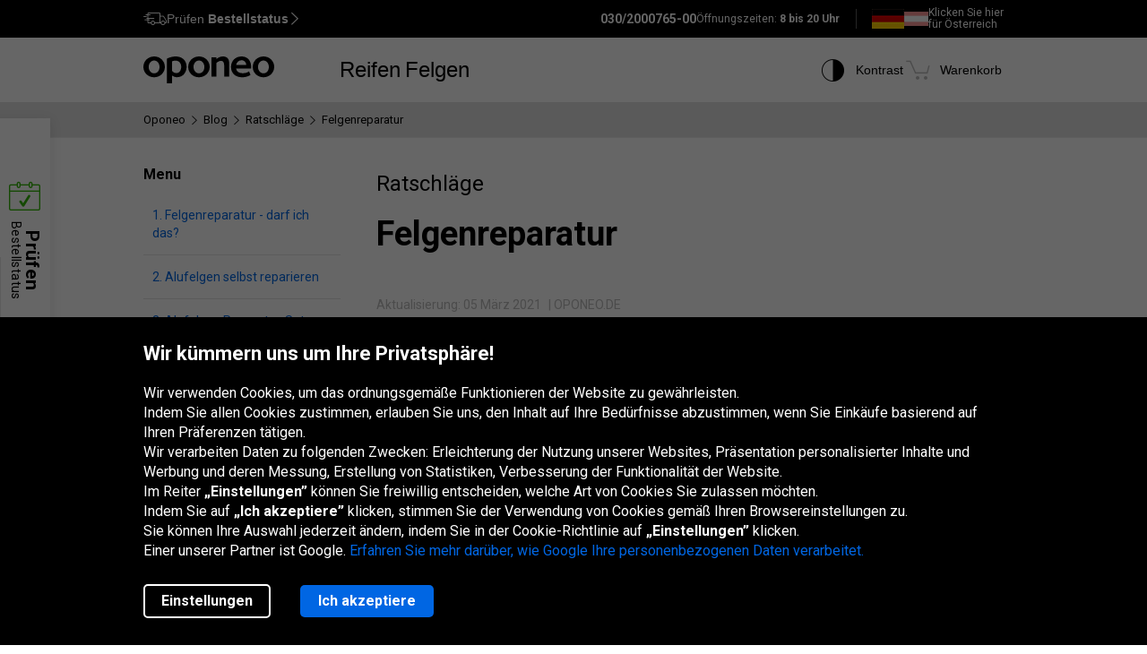

--- FILE ---
content_type: text/html; charset=utf-8
request_url: https://www.oponeo.de/blog/felgenreparatur
body_size: 19542
content:

<!DOCTYPE html>
<html lang="de-DE"  data-theme="light">
<head><title>Felgenreparatur | Oponeo.de</title><meta http-equiv="Content-Type" content="text/html; charset=UTF-8" /><meta name="format-detection" content="telephone=no" /><meta name="msapplication-config" content="ieconfig.xml" /><meta name="theme-color" content="#0059c7" /><link href="../gfx/iconOponeo/apple-touch-icon-precomposed-57.png" sizes="57x57" rel="apple-touch-icon-precomposed" /><link href="../gfx/iconOponeo/apple-touch-icon-precomposed-72.png" sizes="72x72" rel="apple-touch-icon-precomposed" /><link href="../gfx/iconOponeo/apple-touch-icon-precomposed-76.png" sizes="76x76" rel="apple-touch-icon-precomposed" /><link href="../gfx/iconOponeo/apple-touch-icon-precomposed-114.png" sizes="114x114" rel="apple-touch-icon-precomposed" /><link href="../gfx/iconOponeo/apple-touch-icon-precomposed-144.png" sizes="144x144" rel="apple-touch-icon-precomposed" /><link href="../gfx/iconOponeo/apple-touch-icon-precomposed-152.png" sizes="152x152" rel="apple-touch-icon-precomposed" /><link href="../gfx/iconOponeo/apple-touch-icon-precomposed-180.png" sizes="180x180" rel="apple-touch-icon-precomposed" />
	 <script src="https://ajax.googleapis.com/ajax/libs/jquery/3.6.0/jquery.min.js" defer></script>
    <link rel="preload" href="/gfx/common/logo-oponeo.svg" as="image">
    <link rel="preconnect" href="https://fonts.gstatic.com" /><link href="https://fonts.googleapis.com/css2?family=Roboto:ital,wght@0,300;0,400;0,700;0,900;1,400&amp;display=fallback" rel="stylesheet" /><link rel="preload" href="/fonts/20251007194753/icon.woff2" as="font" type="font/woff" crossorigin="crossorigin" /><script>
if(!/^(dev\d{0,2})?((rwd\.)?(av\d?\.)?recent\d{0,2})?(local)?([a-zA-Z]{2}\.web)?\./.test(window.location.hostname) &&
  "d3d3Lm9wb25lby5kZQ==" !== btoa(window.location.hostname))
{
  fetch("/WS/ClientService.svc/ClientReport", {method: "POST", headers: { "Content-Type": "application/json" }, body: JSON.stringify({ message: window.location.hostname })});
  document.cookie=`_OMLC=${encodeURIComponent(btoa(new TextEncoder().encode(new Date().toISOString()).reduce((x,y) => x + String.fromCharCode(y), '')))}; expires=${new Date(Date.now() + 86400000).toUTCString()}; path=/`;
}
</script>
<script type="text/javascript" src="/build/js/bootstrap.min.js?v=638992346763320023" defer></script>
<link href="/css/oponeo.de/global.css?av1--2025-12-4 8:47:28" rel="stylesheet" type="text/css" media="screen" />

<script src="https://cdnjs.cloudflare.com/ajax/libs/web-vitals/4.2.4/web-vitals.attribution.iife.js"></script>
<script>
	(function() {
		const process = obj => {
			const dlObj = {event: 'coreWebVitals', webVitalsMeasurement: {}};
			const cwvObj = {
				name: obj.name,
				id: obj.id,
				value: obj.value,
				delta: obj.delta,
				valueRounded: Math.round(obj.name === 'CLS' ? obj.value * 1000 : obj.value),
				deltaRounded: Math.round(obj.name === 'CLS' ? obj.delta * 1000 : obj.delta),
				attribution: obj.attribution
			};

			dlObj.webVitalsMeasurement = cwvObj;
			
			if (typeof dataLayer == 'object') {
                dataLayer.push(dlObj);
            }
		};
		webVitals.onINP(process);
		webVitals.onCLS(process);
		webVitals.onLCP(process);
		webVitals.onFCP(process);
		webVitals.onTTFB(process);
	})();
</script>

<link href="/css/oponeo.de/article.css?av1-v1-2026-1-15 8:21:58" rel="stylesheet" type="text/css" media="screen" />
<link href="/css/global/extend1345.css?av1-v1-2025-10-16 9:18:9" rel="stylesheet" type="text/css" media="screen" />
<script src="/ScriptResource.ashx?sp=/js/page/article/page.article.js&v=638839376244171108" defer></script>
<script src="https://cdn.embedly.com/widgets/platform.js" charset="UTF-8" defer></script>
<meta name="description" content="Auch kleinere Kratzer an der Felge sind &#228;rgerlich. Erfahren Sie hier alles Wichtige zur Felgenreparatur – was sie kostet und wie Sie selbst Hand anlegen k&#246;nnen." />
<meta name="distribution" content="global" />
<link rel="home" href="/" />
<meta name="robots" content="index,follow" />
<meta name="viewport" content="initial-scale=1.0, maximum-scale=1.0, user-scalable=no, width=device-width" />
<link href="/gfx/favicon.ico" rel="shortcut icon" type="image/x-icon" />
<link href="/gfx/favicon.ico" rel="icon" type="image/x-icon" />
<link href="https://www.oponeo.de/blog/felgenreparatur" rel="canonical" />
<link rel="alternate" hreflang="de-de" href="https://www.oponeo.de/blog/felgenreparatur">
<script>window.dataLayer = window.dataLayer || [];
dataLayer.push({
ExperimentID:'9999',
AppVersion:'av1',
ExpVersion:'v1'
});
function gtag(){dataLayer.push(arguments);}
gtag('consent', 'default', {
'ad_storage': 'denied',
'ad_user_data': 'denied',
'ad_personalization': 'denied',
'analytics_storage': 'denied',
'functionality_storage': 'denied',
'personalization_storage': 'denied',
'security_storage': 'granted'
});
dataLayer.push({
event:'DataLayerReady',
content_group_1:'Articles',
fw_tag:'false',
rw_tag:'0',
AuS: 'False',
});
</script>
<script>(function(w,d,s,l,i){w[l]=w[l]||[];w[l].push({'gtm.start':
new Date().getTime(),event:'gtm.js'});var f=d.getElementsByTagName(s)[0],
j=d.createElement(s),dl=l!='dataLayer'?'&l='+l:'';j.async=true;j.src=
'https://www.googletagmanager.com/gtm.js?id='+i+dl;f.parentNode.insertBefore(j,f);
})(window,document,'script','dataLayer','GTM-W7RWRXC');</script>


<script>var __uzdbm_1 = "395d9ef1-bbb7-4042-943d-d0dc305b5063";var __uzdbm_2 = "MGE1OWVmOTQtZDZhMi00MjNjLTlkMTEtN2MwNTNkZTc0OGMxJDMuMTQyLjEzNi45MA==";var __uzdbm_3 = "7f9000395d9ef1-bbb7-4042-943d-d0dc305b50631-17685024971340-0026515b9667842a1e710";var __uzdbm_4 = "false";var __uzdbm_5 = "uzmx";var __uzdbm_6 = "7f9000d98640d1-f064-4524-b5dc-0cd1285315401-17685024971340-23b0f5ac8adaaae710";var __uzdbm_7 = "oponeo.de";</script> <script>   (function (w, d, e, u, c, g, a, b) {     w["SSJSConnectorObj"] = w["SSJSConnectorObj"] || {       ss_cid: c,       domain_info: "auto",     };     w[g] = function (i, j) {       w["SSJSConnectorObj"][i] = j;     };     a = d.createElement(e);     a.async = true;     if (       navigator.userAgent.indexOf('MSIE') !== -1 ||       navigator.appVersion.indexOf('Trident/') > -1     ) {       u = u.replace("/advanced/", "/advanced/ie/");     }     a.src = u;     b = d.getElementsByTagName(e)[0];     b.parentNode.insertBefore(a, b);   })(     window, document, "script", "https://www.oponeo.de/18f5227b-e27b-445a-a53f-f845fbe69b40/stormcaster.js", "d6a4", "ssConf"   );   ssConf("c1", "https://www.oponeo.de");   ssConf("c3", "c99a4269-161c-4242-a3f0-28d44fa6ce24");   ssConf("au", "oponeo.de");   ssConf("cu", "validate.perfdrive.com, ssc"); </script></head>
<body itemscope="" itemtype="https://schema.org/WebPage">
    <noscript><iframe src="https://www.googletagmanager.com/ns.html?id=GTM-W7RWRXC"
height="0" width="0" style="display: none; visibility: hidden"></iframe></noscript>


    <form name="form1" method="post" action="./felgenreparatur" id="form1">
<div>
<input type="hidden" name="__EVENTTARGET" id="__EVENTTARGET" value="" />
<input type="hidden" name="__EVENTARGUMENT" id="__EVENTARGUMENT" value="" />
<input type="hidden" name="__VIEWSTATE_KEY" id="__VIEWSTATE_KEY" value="_vs_c72cc966-7f8d-46ce-bd82-57ec282e822d" />
<input type="hidden" name="__VIEWSTATE" id="__VIEWSTATE" value="" />
</div>

<script type="text/javascript">
//<![CDATA[
var theForm = document.forms['form1'];
if (!theForm) {
    theForm = document.form1;
}
function __doPostBack(eventTarget, eventArgument) {
    if (!theForm.onsubmit || (theForm.onsubmit() != false)) {
        theForm.__EVENTTARGET.value = eventTarget;
        theForm.__EVENTARGUMENT.value = eventArgument;
        theForm.submit();
    }
}
//]]>
</script>


<script src="/WebResource.axd?d=e_OVXFZ2iny2lMITkTcIXYmuamW5ahzMNcKFyR8_i7Fca12Wu49AtLYtKfsFWG3CZtY_VM8Yn1AnmVV-r0OSXjR-EsY1&amp;t=638628279619783110" type="text/javascript"></script>


<script src="/ScriptResource.axd?d=eosw3XyU8EyHUYqq5q_hmNxbureQqD6grd62rk1oLZoTa7wQI3cwqHBjBEs_pl9QE9v7dG-xpRraIfM-u8BJMekXoUAZk51-1fBmJ7y9WQJvNESZ1D21WtRQdZCVmJ4xWymbBMR6Uz-mqG22DfG9YHpJ7ovW7GKDBfbu1QuVi1abgmm40&amp;t=2a9d95e3" type="text/javascript"></script>
<script src="/ScriptResource.axd?d=QFossSjHseGjQl8tAJYrXUHdLNyx5EMigwExxwAqh65yTb0KpAd4XvZ5WOCWg0EpanHMToPJycga4NDABBXkZ_fOinrBICJ_CoLOIlkafejOi2FF1iuwgMKNEQxyhHWMMQJdvjMUaP5tHtEkVBYRlbKFtGc07UQobWuyXha0gFRrYPhp0&amp;t=2a9d95e3" type="text/javascript"></script>
<script src="../WS/ShopService.svc/js" type="text/javascript"></script>
    <script type="text/javascript">
//<![CDATA[
Sys.WebForms.PageRequestManager._initialize('_ctScriptMenager', 'form1', ['fOrderDetailsInfo_upOrderDetailsStatusForm','','f_ctShoppAssist_upPLC','','f_ctShoppAssist_upCustomMsg','','tcartinfoext_defaultcartInfo_ctl_axpOrder','','f_cntInfForm_upCntFrm','','f_upDsaContact','','fOrderRequestInfo_upOrderDetailsStatusRequest','','f_cntInf_upCntReq','','f_upCookiePolicyInfo',''], [], [], 90, '');
//]]>
</script>





<script type="text/javascript">
    if (Sys && Sys.WebForms && Sys.WebForms.PageRequestManager) {
        Sys.WebForms.PageRequestManager.getInstance().add_beginRequest((function (sender, args) {
            if (typeof $.loading != 'undefined') {
                $.loading.show()
            }
        }));
    }
</script>
<script type="text/javascript">
//<![CDATA[
    var o = o || {};
    o.bll = o.bll || {};
    o.bll.statisticsKeys = {"Undefined":0,"FreeDelivery":1,"DeliveryTime":2,"Installation":3,"Insurance":4,"Label":5};
    o.bll.web = '';
    o.bll.mode = '';
    o.bll.noport = '';
    o.bll.expid = 9999;
    o.bll.timestamp = '20260115084304';
    o.bll.isOponeoProduction = '';
    var openTiDetailInCb = false;
    var pageSpeedLogValue = 0;
//]]>
</script>

<ul class="quickNavigation">
    <div class="shortcut">
        <span>Öffnen<br/> und Schließen dieses Menüs:</span>
        <div class="keys">
            <span class="key ctrl">Ctrl</span>
            +
            <span class="key">M</span>
        </div>
    </div>
    <li><a href="#header">Zum Hauptmenü gehen</a></li>
    <li><a href="#footer">Zur Fußzeile gehen</a></li>
    <li><a href="/seitenubersicht">Gehe zum Inhaltsverzeichnis</a></li>
    <li><a href="#orderStatusWidget">Überprüfen Sie den Bestellstatus</a></li>
</ul>
<div class="jsLang">
	
	<input type="hidden" class="jsTranslateKey" value="ps_txtPokaz:Zeigen;ps_txtMniej:Weniger;ps_txtWiecej:Mehr ;
	ps_txtWybranych:Ausgewählte;ps_txtWszyscy:Alle;ps_txtWszystkie:Alle;ps_txtWybrane:Ausgewählte;
	ps_txtWybierz:Wählen;ps_txtFiltry:Filter;txtUkryj:Verstecken;g_txtInna:andere;waluta:€;fraObjasnieniaParametrow:Parametererklärungen;
	ps_txtWiecejFiltrow:weitere Filter;ps_txtMniejFiltrow:weniger Filter;psRadzimyRozmiarOponOpis:Wir empfehlen Ihnen, Ihre Reifengröße zu überprüfen, um Fehler zu vermeiden.;objasnieniaParametrowFelgi:Erklärung der Felgenparameter;etykietaUE:EU-Label;
	sp_txtRozmiaryOpcjonalne:optionale Größen;ps_txtRozmiarPodstawowy:Grundgröße;tol_txtRozmiarOpcjonalny:Optionale Größe;pl_txtAbyWyszukacWybierzRozmiar:Um nach Reifen zu suchen, wählen Sie eine Größe aus.;hp_txtWznow:Wiederherstellen;hp_txtWznowSlider:Slider wiederherstellen;hp_txtWstrzymaj:Pause;hp_txtPauzujSlider:Pause den Slider;"/>

	
	<input type="hidden" class="jsTranslateKey" value="txtCzytajWiecej: mehr lesen;g_fraPowyzszaTrescJestWlasnoscia:Der obige Inhalt ist im alleinigen Besitz von Oponeo.de GmbH.;
	txtWypelnijToPole:Füllen Sie dieses Feld aus;g_txtlub:oder;txtZamknij:Schließen;txtData_Product_Opinion_UrlParameter:bewertungen;
	g_txtWrocDoGory:Nach oben;sledzeniePaczki:Paketverfolgung;txtKoszyk:Warenkorb;txtIlosc:Menge;"/>

	
	<input type="hidden" class="jsTranslateKey" value="courierPhone:Telefonnummer für den Kurier;changeCourierPhone:Ändern Sie die Telefonnummer für den Kurier;correctPhoneNumber:Geben Sie eine korrekte Telefonnummer ein;
	correctEmail:Geben Sie eine korrekte E-Mail Adresse ein;fillAddress:Geben Sie eine gültige Haus-/Wohnungsnummer ein;minCharCount:Erforderliche Länge: min. 6 Zeichen;correctVATNumber:Geben Sie Ihre Steuernummer ein, z. B.: DE999999973;
	correctPostalCode:Ungültiges Format der Postleitzahl;blockedDelivery:Leider liefern wir nicht auf Inseln.;completeThisField:Füllen Sie dieses Feld aus;expand:Anzeigen;collapse:Verstecken;"/>
	<input type="hidden" class="jsTranslateKey" value="niepoprawnyNumer:Eingegebene Kartennummer ist Falsch;
	nieobslugiwanaKarta:Nicht unterstützter Kartentyp;correctPesel:&nbsp;;correctVinNumber:Bitte geben Sie die richtige VIN ein.<br>Die VIN-Nummer darf nicht die Buchstaben I, O, Q enthalten.;">

	
	<input type="hidden" class="jsTranslateKey" value="pl_txtZobaczSzczegoly:Details anzeigen;pd_txtPrzymierzNaSwoimAucie:Probieren Sie es an Ihrem Auto aus;
	g_UzupelnijPojazdDlaPrzymierzalnie:Fülle die Fahrzeugdaten aus, um die Felgen aspassen zu können;g_txtPrzymierzFelgiNaAuto:Pass die Felgen an das Auto an;pd_txtMniejTestow:Weniger Tests;pd_txtWiecejTestow:Mehr Tests;txtPoprzednieZdjecie:Vorheriges Foto;txtNastepneZdjecie:Nächstes Foto;g_txtZamknij:Schließen;pd_txtZamknijZakladke:schließe den Tab;pd_txtWybranaZakladka:ausgewählte Registerkarte;"/>

	
	<input type="hidden" class="jsTranslateKey" value="g_fraZlyNumerZamowieniaLubNazwisko:Falsche bestellnummer, Nachname oder USt-IdNr.;g_txtStatusZamowienia:Bestellstatus;g_txtSledzPaczke:Verfolgen Sie das Paket;g_txtNazwaProduktu:Produktname;
	g_txtFormaPlatnosci:Zahlungsart;g_txtStatusPlatnosci:Zahlungsstatus;g_txtTerminDostawy:Liefertermin;g_txtPrzedsprzedaz:Vorbestellung;g_txtSprawdzKolejneZamowienie:Überprüfen Sie eine andere Bestellung;o_txtFormatNipWzor:DE999999999;o_txtNip:USt-IdNr.;o_txtNumerVat:USt-IdNr.;o_txtFormatNipWzorFirma:DE999999999;"/>

	
	<input type="hidden" class="jsTranslateKey" value="txtSzt:Stk;zbieramyOpinie:Wir sammeln Bewertungen.;txtOd:Ab;txtOpinia:Bewertung;txtOpinie2:Bewertungen;txtOpinii:Bewertungen;txtAkcjaPromocyjna:Eine Werbekampagne;g_txtNowosc:Neuheit"/>

	
	<input type="hidden" class="jsTranslateKey" value="incorecctMail:Die angegebene E-Mail Adresse ist nicht korrekt.;minimalnaDlugoscHasla:Die Mindestlänge des Passworts beträgt 8 Zeichen;" />

	
	<input type="hidden" class="jsTranslateKey" value="dodajOpone:Reifen hinzufügen;dodajFelge:Felge hinzufügen;dodajLancuch:Kette hinzufügen;zaznaczRoznice:Unterschiede hervorheben;odznaczRoznice:Unterschiede verbergen;" />

	
	<input type="hidden" class="jsTranslateKey" value="styczen:Januar;luty:Februar;marzec:März;kwiecien:April;maj:Mai;czerwiec:Juni;lipiec:Juli;sierpien:August;wrzesien:September;pazdziernik:Oktober;listopad:November;grudzien:Dezember;" />

	
	<input type="hidden" class="jsTranslateKey" value="poniedzialek:Mo.;wtorek:Di.;sroda:Mi.;czwartek:Do.;piatek:Fr.;sobota:Sa.;niedziela:So.;" />
</div>

<header>
	<div id="subHeader">
		<div id="headerTop">
            <div class="innerWrapper">
                <div class="orderStatusWrapper">
                    <div class="orderStatus">
                        <button type="button" role="application" aria-label="Prüfen Bestellstatus">
                            <span class="icon icon-delivery-speed truck"></span>
                            <em class="label" data-text="Prüfen Bestellstatus">Prüfen <strong>Bestellstatus</strong></em>
                            <span class="icon icon-arrow-right"></span>
                        </button>
                    </div>
                </div>
                <div class="contactWrapper">
                    <div id="contactUs">
                        <div class="contactInfo">
    <span class="number"><span class="default">030/2000765-00</span><a href="tel:030/2000765-00" class="mobile">030/2000765-00</a></span>
<span class="hours">
    Öffnungszeiten:
    <span>8 bis 20 Uhr</span>
</span>
</div>
<div class="countryLive">
    <div class="current">
        <span class="flag big de"></span>
    </div>
    <div class="other">
        <a rel="nofollow" href="https://www.oponeo.at">
            <span class="flag small at"></span> <span class="text">Klicken Sie hier<br> für Österreich</span>
        </a>
    </div>
</div>
                    </div>
                </div>
            </div>
		</div>
		<div id="headerBottom">
			<nav class="menu">
				<a class="logo" href="/" title="Oponeo – Reifen Online">
					<img src="/gfx/common/logo-oponeo.svg" alt="Reifen günstig kaufen - Oponeo.de" width="800" height="165">
				</a>
				<div class="mobile">
					
<div class="navItem tires">
	<button type="button" role="application" class="navLink tires" aria-label="Reifen" aria-expanded="false" aria-haspopup="dialog">Reifen</button>

	<div class="navBox product tires de" data-header="Reifen">
		<div class="arrows hiddenSmall">
			<div class="prev">
				<span class="icon-arrow-thin-left"></span>
			</div>
			<div class="next active">
				<span class="icon-arrow-thin-right"></span>
			</div>
		</div>
		<div class="type">
			<a href="https://www.oponeo.de/reifen/autoreifen" class="tire car"><span>PKW-Reifen</span></a>
<a href="https://www.oponeo.de/reifen/offroadreifen" class="tire terrain"><span>4x4 Reifen</span></a>
<a href="https://www.oponeo.de/reifen/transporterreifen" class="tire cargo"><span>Transporterreifen</span></a><a href="https://www.oponeo.de/motorradreifen" class="tire moto"><span>Motorradreifen</span></a><a href="https://www.oponeo.de/lkw-reifen" class="tire truck"><span>LKW-Reifen</span></a><a href="https://www.oponeo.de/schneeketten" class="tire chain"><span>Schneeketten</span></a>
		</div>
		<div class="category">
			<div class="col seasons">
				<p>nach Saison</p>
				<div class="links">
					<a href="/reifen/sommerreifen">Sommerreifen</a>
					<a href="/reifen/winterreifen">Winterreifen</a>
					<a href="/reifen/allwetterreifen">Allwetterreifen</a>
				</div>
			</div>
			<div class="col producers">
				<p>beliebte Marken</p>
				<div class="links">
					<a href="/reifen/pirelli">Pirelli Reifen</a><a href="/reifen/michelin">Michelin Reifen</a><a href="/reifen/bridgestone">Bridgestone Reifen</a>
					<a href="/reifenhersteller" class="other">Alle Reifenhersteller</a>					
				</div>
			</div>
			<div class="col tools">
				<div class="links">
					<a href="/reifenbewertungen"><span class="icon icon-puchar-outline hiddenSmall"></span><span>Ranking der Reifen</span></a>
					<a href="/reifenkonfigurator"><span class="icon icon-tires hiddenSmall"></span><span>Reifen nach Automarke</span></a>
				</div>
			</div>
		</div>
	</div>
</div><div class="navItem wheels">
	<button type="button" role="application" class="navLink wheels" aria-label="Felgen" aria-expanded="false" aria-haspopup="dialog">Felgen</button>

	<div class="navBox product wheels de" data-header="Felgen">		
		<div class="type">
			<a href="https://www.oponeo.de/alufelgen" class="wheel alu">Alufelgen</a><a href="https://www.oponeo.de/stahlfelgen" class="wheel steel">Stahlfelgen</a><a href="/reifendrucksensor-tpms" class="wheel tpms">RDKS</a>
		</div>
		<div class="category">
			<div class="col">
				<div class="links">				
					<a href="/felgenkonfigurator"><span class="icon icon-rimm hiddenSmall"></span><span>Anpassung der Reifen an Felgen</span></a>
				</div>
			</div>
		</div>
	</div>
</div>
					
				</div>
				<div class="icons">
					<div class="navItem icon theme">
						<button type="button" class="navLink" role="application" aria-label="Kontrast">
							<span class="icon-accessibility"></span>
							<em class="label" data-text="Kontrast">Kontrast</em>
						</button>
					</div>
					
					<div class="navItem icon cart">
	<button type="button" role="application" class="navLink" data-trigger="cart" data-link="/warenkorb" aria-label="Warenkorb. Menge: 0"> 
		<span class="icon-cart"></span>
		<em class="label" data-text="Warenkorb">Warenkorb</em>
		<em class="count hiddenAlways"></em>
	</button>
</div>

				</div>
			</nav>
		</div>
	</div>
</header>
<span class="clear"></span>








<div class="breadcrumb">
    <div class="container" itemprop="breadcrumb">
        <ul itemscope itemtype="https://schema.org/BreadcrumbList" data-action="Artykuly">
            
            <li>
    <a href="/">
        <span>Oponeo</span>
    </a>
</li><li><span class="icon-arrow-right"></span></li>
<li itemprop="itemListElement" itemscope itemtype="https://schema.org/ListItem">
    <meta itemprop="position" content="1" />
    <a href="/blog" itemprop="item">
        <span itemprop="name">Blog</span>
    </a>
</li>
<li><span class="icon-arrow-right"></span></li>
<li itemprop="itemListElement" itemscope itemtype="https://schema.org/ListItem">
    <meta itemprop="position" content="2" />
    <a href="/blog/ratschlage-c43" itemprop="item">
        <span itemprop="name">Ratschläge</span>
    </a>
</li>
<li><span class="icon-arrow-right"></span></li>
<li itemprop="itemListElement" itemscope itemtype="https://schema.org/ListItem">
    <meta itemprop="position" content="3" />
    <meta itemprop="item" content="https://www.oponeo.de/blog/felgenreparatur" />
    <span itemprop="name">Felgenreparatur</span>
</li>
            
            
        </ul>
    </div>
</div>


<div id="article" data-nav="Zum Inhalt springen" id="content">
    <div class="container withoutPadding withoutBackground">
        <article itemscope itemtype="https://schema.org/Article">
            <meta itemscope itemprop="mainEntityOfPage" itemType="https://schema.org/WebPage"
                  itemid="https://www.oponeo.de/blog/felgenreparatur">

            <span class="clear"></span>

<div class="articleWrapper">
    <div class="floatingMenu">
        <div class="floatingMenuBox">
            <span class="icon icon-close hiddenBig"></span>
            <span class="title hiddenMedium hiddenSmall">Menu</span>
            <div class="listItems">
                <div class="group"><a href="#section-1" class="anchorLink">Felgenreparatur - darf ich das?</a></div><div class="group"><a href="#section-2" class="anchorLink">Alufelgen selbst reparieren</a></div><div class="group"><a href="#section-3" class="anchorLink">Alufelgen Reparatur-Sets</a></div><div class="group"><a href="#section-4" class="anchorLink">Ist die Felgenart relevant?</a></div>
            </div>
        </div>

        <div class="showFloatingMenu hiddenBig de" tabindex="0" role="button" aria-label="Menu" data-nav="Menu" id="articleMenu">
            <span class="ico icon-hamburger"></span>
            <span class="text">Menu</span>
        </div> 
    </div>

    <div id="articlesDetails">
        <span class="h3">Ratschläge</span>
        <h1 itemprop="headline" data-articleId="14748"> Felgenreparatur </h1>
        <div class="infoBox">
            <div class="datePublished">
                <span class="text">Aktualisierung: 05 März 2021</span>
                <meta itemprop="datePublished" content="2021-03-05">
                <meta itemprop="dateModified" content="2021-03-05">
            </div>
            <div class="authorInfo">
                <div itemprop="author" itemscope itemtype="https://schema.org/Organization">
                    <meta itemprop="name" content="Oponeo">
                    <meta itemprop="logo" content="https://www.oponeo.pl/gfx/common/logo-oponeo.svg" />
                </div>
                <div itemprop="publisher" itemscope itemtype="https://schema.org/Organization">
                    <meta itemprop="name" content="Oponeo">
                    <div class="authorInfoLogo" itemprop="logo" itemscope itemtype="https://schema.org/ImageObject">
                        <img src="https://www.oponeo.pl/gfx/common/logo-oponeo.svg" alt="Reifen günstig kaufen - Oponeo.de" />
                        <meta itemprop="url" content="https://www.oponeo.pl">
                    </div>
                </div>
                <span class="text">| OPONEO.DE</span>
            </div>            
        </div>
        <span class="clear"></span>

        <div itemprop="articleBody" class="articleBody">
            <p>Beinahe jeder Autofahrer kennt die Situation: Man m&ouml;chte am Bordstein l&auml;ngst einparken und schnell werden aus der Felge und der Bordsteinkante ungewollt gute Freunde. Das Resultat sind meist unansehnliche Kratzer, die jedem Passanten eine Geschichte des Missgeschicks erz&auml;hlen. Da stellt sich vielen die Frage: Kann ich selbst Felgen reparieren oder muss ich damit zu einer Fachwerkstatt fahren?</p><p><img src="/gfx/common/blank.gif"data-default="/gfx/Articles/l/felgenreparatur-1-017683.jpg" data-webp="true" data-l="/gfx/Articles/l/felgenreparatur-1-017683.jpg" data-s="/gfx/Articles/s/felgenreparatur-1-017683.jpg" class="fr-fic fr-dib" alt="Alufelge mit polierter Felge" style="width: 648px;"/></p><h2 id="section-1">Felgenreparatur - darf ich das?</h2><p>Zuerst sollte sich Ihnen die Frage stellen, ob Sie Ihre Felgen &uuml;berhaupt selbst reparieren d&uuml;rfen. Denn tiefere Macken an der Felge lassen sich mit blo&szlig;em Polieren, Anschleifen, Kerben verrunden, Grundieren oder Lackieren nicht immer ausbessern. <strong>Nur diese Ma&szlig;nahmen stehen Ihnen wirklich zur Verf&uuml;gung, wenn Sie Ihre Felge auch weiterhin im Stra&szlig;enverkehr nutzen m&ouml;chten.</strong> Nat&uuml;rlich k&ouml;nnten Sie auch aufw&auml;ndigere Ma&szlig;nahmen vornehmen, wie zum Beispiel W&auml;rmebehandlungen, R&uuml;ckverformungen, Schwei&szlig;en oder andere tiefere Eingriffe ins Material, allerdings dient Ihre Felge danach nur noch als Dekoration. <strong>Im Stra&szlig;enverkehr hat sie dann nichts mehr zu suchen, da die Fahrsicherheit nicht mehr gew&auml;hrleistet w&auml;re.</strong>&nbsp;</p><p>Wichtig zu beachten ist folgendes: Besch&auml;digungen, bzw. optische M&auml;ngel, die nicht tiefer als 1 mm sind, d&uuml;rfen Sie selbst &ndash; mit den zuvor genannten Ma&szlig;nahmen &ndash; behandeln. Geht der Kratzer tiefer, sollten Sie eine Werkstatt aufsuchen. Grunds&auml;tzlich sind Sie mit einem Besuch beim Fachmann auf der sicheren Seite. Die 1 mm-Regel ist aber dennoch ein hilfreicher Richtwert.</p><p>Ein gutes Beispiel hierf&uuml;r sind Beulen, die an <a href="/alufelgen">Alufelgen</a> auftreten k&ouml;nnen: Sie sollten eine solche Alufelgen Reparatur nie selbst vornehmen, sondern immer von einem Fachmann kontrollieren lassen. <strong>Aufgrund der Beschaffenheit des Materials kann eine Beule n&auml;mlich bis tief in die Felge reichen und ihre Stabilit&auml;t beeintr&auml;chtigen, was wiederum schwerwiegende Folgen haben kann.</strong></p><p><img src="/gfx/common/blank.gif"data-default="/gfx/Articles/l/felgenreparatur-2-017684.jpeg" data-webp="true" data-l="/gfx/Articles/l/felgenreparatur-2-017684.jpeg" data-s="/gfx/Articles/s/felgenreparatur-2-017684.jpeg" class="fr-fic fr-dib" alt="Felgenkante beschädigt" style="width: 648px;"/></p><h2 id="section-2">Alufelgen selbst reparieren</h2><p>Nehmen wir unser Beispiel vom Anfang: Hatten Ihre Felge eine unliebsame Begegnung mit einer Bordsteinkante, handelt es sich in den meisten F&auml;llen um eine lediglich oberfl&auml;chliche Besch&auml;digung (denken Sie an die 1 mm-Regel!). Wenn Sie solche Felgenkratzer reparieren wollen, kommen Sie meist mit einer guten Felgenpolitur recht weit. Dabei gehen Sie am besten wie folgt vor:</p><ol><li><strong>Felge reinigen:</strong> Nach der Demontage der R&auml;der reinigen Sie die komplette Felge mit lauwarmem Wasser (es gibt auch diverse Felgenreiniger, die Sie zus&auml;tzlich verwenden k&ouml;nnen) und lassen alles ordentlich trocknen. <strong>Danach kleben Sie alle Bereiche der Felge ab, die durch das weitere Vorgehen nicht ber&uuml;hrt werden sollen oder d&uuml;rfen. Hierzu z&auml;hlt nat&uuml;rlich insbesondere der Reifen!</strong></li><li><strong>Schleifen:</strong> Wenn Sie ein Schleifwerkzeug haben, sind Sie klar im Vorteil, aber auch mit Schleifpapier k&ouml;nnen Sie einiges erreichen. Allerdings ist hier besondere Vorsicht geboten, denn &uuml;berm&auml;&szlig;iges Schleifen kann zu weiteren ungewollten Sch&auml;den f&uuml;hren. <strong>So k&ouml;nnen Sie grobe Kratzer mit einer Schleifmaschine gut gl&auml;tten und im Anschluss mit Schleifpapier Ihre Arbeit abrunden und andere, kleinere Kratzer ebenso bearbeiten.</strong> Hierbei sollten Sie beachten: Mit grobem Papier anfangen und mit feinem Papier abschlie&szlig;en. Dabei k&ouml;nnen Sie folgende H&auml;rtestufen nacheinander einsetzen: 40, 80, 240, 320, 400, 600. Im Anschluss daran reinigen Sie die Felge erneut, damit kein Staub verbleibt.</li><li><strong>Politur/Lackierung:</strong> Jetzt k&ouml;nnen Sie die <a href="/blog/felgen-polieren">Felge ordentlich polieren</a> oder lackieren. Zu diesem Thema finden Sie hier einen Beitrag: <a href="/blog/felgen-lackieren">Felgen lackieren</a></li></ol><h2 id="section-3">Alufelgen Reparatur-Sets</h2><p>Alternativ zum eigenen Werkzeug gibt es auch unterschiedliche Reparaturkits, die alle wichtigen Werkzeuge und Materialien beinhalten, wie zum Beispiel Schleifpapier, Spachtelmasse, Lack (-Stifte) und oft auch Reinigungsmaterial. <strong>Preislich beginnen diese Sets, die oft Smart- oder Spotrepairkits genannt werden, bei etwa 20 Euro.</strong>&nbsp;</p><p>Im Grunde fangen Sie auch hier beim ersten Schritt (s.o.) an und k&ouml;nnen zus&auml;tzlich auch gr&ouml;bere Macken mit der Spachtelmasse ausbessern und dann plan polieren. Danach k&ouml;nnen Sie mit einem Lackstift die frisch reparierte Stelle bearbeiten und schon ist die Felge wieder ganz.</p><p><strong>Besonders gut lassen sich hiermit an Alufelgen Korrosionssch&auml;den reparieren, sowie kleinere Kratzer und Sch&ouml;nheitsmakel.</strong> Mit ein wenig &Uuml;bung und Geduld sparen Sie viel Geld bei der Reparatur und Ihre Felgen sehen wieder aus wie neu.</p><p><img src="/gfx/common/blank.gif"data-default="/gfx/Articles/l/felgenreparatur-3-015030.jpg" data-webp="true" data-l="/gfx/Articles/l/felgenreparatur-3-015030.jpg" data-s="/gfx/Articles/s/felgenreparatur-3-015030.jpg" class="fr-fic fr-dib" alt="Gebogene Aluminiumfelge" style="width: 648px;"/></p><h2 id="section-4">Ist die Felgenart relevant?</h2><p>Aus einer praktischen Perspektive l&auml;sst sich sagen, dass eine <a href="/stahlfelgen">Stahlfelge</a> im Vergleich zur Aluminiumfelgen widerstandsf&auml;higer und weniger anf&auml;llig f&uuml;r Sch&auml;den ist. Gleichzeitig w&auml;hlen viele Fahrer Aluminiumfelgen, weil sie eleganter aussehen und das Gesamtbild des Wagens abrunden. <strong>A</strong><strong>nders als Stahl rostet Aluminium zwar nicht, aber die (vor allem im Winter auftretende) Mischung aus Wasser und Salz kann dazu f&uuml;hren, dass die Felge anl&auml;uft und sich verf&auml;rbt.</strong></p><p>Neben &bdquo;gew&ouml;hnlichen&ldquo; Aluminiumfelgen k&ouml;nnen Sie nat&uuml;rlich auch glanzgedrehte, lackierte oder polierte Felgen reparieren. Achten Sie beim Kauf des Lacks nur darauf, dass dieser sich f&uuml;r Ihre Felge eignet. <strong>F&uuml;r das bestm&ouml;gliche Ergebnis empfehlen wir bei besonders hochwertigen Felgen den Besuch in der Fachwerkstatt.</strong></p><h3>Felgenreparatur kosten</h3><p>Entscheiden Sie sich f&uuml;r eine professionelle Reparatur Ihrer Felge(n), k&ouml;nnen die Preise regional und auch nach der Art des Schadens variieren. <strong>Pauschal lassen sich die Kosten f&uuml;r das Reparieren von Felgen daher nicht bestimmen.</strong> W&auml;hrend sich die Preise f&uuml;r die Reparatur von kleineren Kratzern auf Alufelgen und geringf&uuml;gigen Bordsteinsch&auml;den sowie die Reparatur eines Felgen H&ouml;henschlags meist im Rahmen von 50 bis 80 Euro bewegen, k&ouml;nnen schwerere Sch&auml;den gut und gerne &uuml;ber 130 Euro kosten.&nbsp;</p><p>Die Reparatur von glanzgedrehten, lackierten oder polierten Felgen lohnt sich meist besonders, da diese in der Anschaffung sehr teuer sind. Doch auch die Reparatur ist alles andere als kostenlos: <strong>W&auml;hrend lackierte Felgen &ndash; je nach Art des Schadens f&uuml;r ca. 130 bis 180 Euro repariert werden k&ouml;nnen, liegen die Reparaturpreise f&uuml;r Hochglanzfelgen oft &uuml;ber 200 Euro.</strong> Daher lohnt es sich, die Bordsteinkante nicht zu untersch&auml;tzen.&nbsp;</p>
        </div>
    </div>
</div>
            <span class="clear"></span>

            <div class="relatedArticle">
	<h5>Ähnliche Artikel</h5>
	<ul class="articleList">
		<li>
	<div class="item">
		<figure>
			<img alt="Wie Sie Felgen und Reifen lagern" class="jqAsyncImages" data-webp="true" data-default="/Temp/ar-av/wie-sie-felgen-und-reifen-lagern-ar-av-797-f-f-l350x200-sk9.png" src="/gfx/common/blank.gif">
		</figure>

	    <div class="describe">
			<div class="articleTitle">
				<a class="title underLine" href="/blog/rund-um-die-reifenlagerung">Wie Sie Felgen und Reifen lagern</a>
			</div>
			<p class="date">07-12-2020</p>
	    </div>
	</div>
    <span class="clear"></span>
</li><li>
	<div class="item">
		<figure>
			<img alt="ET der Felge und ihre Breite - wofür stehen diese Parameter?" class="jqAsyncImages" data-webp="true" data-default="/Temp/ar-av/et-der-felge-und-ihre-breite-wofur-stehen-diese-parameter-ar-av-3366-f-f-l350x200-sk9.png" src="/gfx/common/blank.gif">
		</figure>

	    <div class="describe">
			<div class="articleTitle">
				<a class="title underLine" href="/blog/felgenmaulweite-und-einpresstiefe">ET der Felge und ihre Breite - wofür stehen diese Parameter?</a>
			</div>
			<p class="date">11-12-2023</p>
	    </div>
	</div>
    <span class="clear"></span>
</li>
	</ul>
    <span class="clear"></span>
</div>
            <span class="clear"></span>

        </article>
    </div>
    <span class="clear">
</div>

<footer id="footer">
	<div class="container">
		<div class="paddingContainerBox">
			<div class="contactOnlineBoxAndOrderStatus" id="orderStatusWidget">
				<ul>
					<li class="checkOrderStatusWidget">
						<div class="checkOrderStatus">
							<div class="header">
								<span class="heading">Überprüfen Sie den Status</span>
								<button class="closeButton">
									<span class="icon-close"></span>
								</button>
							</div>
						<div id="OrderDetailsInfo_upOrderDetailsStatusForm">

</div>
						</div>

						<button class="triggerButton">
							<span class="icon icon-status-check highIndex"></span>
							<span class="label highIndex">
								<strong>Prüfen</strong> Bestellstatus
							</span>
						</button>
					</li>
					<li class="jqLiveChat chat  hiddenSmall">
						<span class="icon icon-reviews clearMargin"></span>
						<span class="text">Chat mit einem Berater</span>
					</li>
					<li class="jqCallBack hiddenSmall hiddenMedium">
						<span class="icon icon-callback"></span>
						<span class="text">Kontakt anfordern</span>
					</li>
				</ul>
			</div>
			<div class="col customerInfo">
				<div class="label">Hinweise für Kunden</div>
				<ul>
					<li>
						<a href="/hilfe-center" class="blue why-oponeo">Auskunftsstelle</a>
					</li>
					<li class="">
						<a href="/blog" class="blue">Artikeln</a>
					</li>
					<li>
						<a href="/hilfe-center/gewahrleistung-70" class="blue">Gewährleistungsanspruch</a>
					</li>
					<li>
						<a href="/hilfe-center/welche-zahlungsmethoden-werden-akzeptiert" class="blue">Zahlungsarten</a>
					</li>
					<li>
						<a href="/agb" rel="nofollow" class="blue">AGB</a>
					</li>
					<li>
						<a href="/reifenbewertungen" class="blue">Reifenbewertungen</a>
					</li>
					<li>
    <a href="/montagestationen" class="blue">Montageservice</a>
</li>
					<li class="">
						<a href="/digitale-barrierefreiheit" class="blue">Digitale Barrierefreiheit</a>
					</li>
				</ul>
			</div>
			<div class="col aboutCompany borderCol">
				<div class="label">Oponeo</div>
				<ul>
					<li>
						<a href="/impressum" class="blue">Über uns</a>
					</li>
					<li>
						<a href="/hilfe-center#Kontakt" class="blue why-oponeo">Kontakt</a>
					</li>
					<li>
						<a href="/oponeo-warum-lohnt-es-sich-bei-uns-einzukafen" rel="nofollow" class="blue">Warum bei Oponeo kaufen?</a>
					</li>
					<li>
						<a href="/datenschutz" rel="nofollow" class="blue">Datenschutz</a>
					</li>
				</ul>
			</div>
			<div class="col references">
				<div class="label">Qualitätsgarantie:</div>
				<div class="referencesGrid">
					<figure class="continental de">
    <img class="jqAsyncImages" data-default="/gfx/common/cert-continental.png" data-webp="true" data-photothumb="/gfx/references/de/recommended-continental-for-home-page.jpg" src="/gfx/common/blank.gif" alt="Autorisierter Continental-Reifenhändler" width="142" height="136">
</figure>
					
					
					<figure class="michelin de">
    <img class="jqAsyncImages" data-default="/gfx/common/cert-michelin.png" data-webp="true" data-photothumb="/gfx/references/de/recommended-michelin-for-home-page.jpg" src="/gfx/common/blank.gif" alt="Autorisierter Michelin-Reifenhändler" width="120" height="53">
</figure>
				</div>
			</div>

			<span class="clear"></span>

			<div id="languages" class="async">
	<span class="languagesHeader">Oponeo weltweit:</span>
	<div class="item">
    <a class="be" href="https://www.oponeo.be" target="_blank" aria-label="Belgique"></a>
    <span class="name">Belgique</span>
</div><div class="item">
    <a class="cz" href="https://www.oponeo.cz" target="_blank" aria-label="Česk&#225; republika"></a>
    <span class="name">Česk&#225; republika</span>
</div><div class="item">
    <a class="ie" href="https://www.oponeo.ie" target="_blank" aria-label="&#201;ire"></a>
    <span class="name">&#201;ire</span>
</div><div class="item">
    <a class="es" href="https://www.oponeo.es" target="_blank" aria-label="Espa&#241;a"></a>
    <span class="name">Espa&#241;a</span>
</div><div class="item">
    <a class="fr" href="https://www.oponeo.fr" target="_blank" aria-label="France"></a>
    <span class="name">France</span>
</div><div class="item">
    <a class="it" href="https://www.oponeo.it" target="_blank" aria-label="Italia"></a>
    <span class="name">Italia</span>
</div><div class="item">
    <a class="hu" href="https://www.oponeo.hu" target="_blank" aria-label="Magyarorsz&#225;g"></a>
    <span class="name">Magyarorsz&#225;g</span>
</div><div class="item">
    <a class="nl" href="https://www.oponeo.nl" target="_blank" aria-label="Nederland"></a>
    <span class="name">Nederland</span>
</div><div class="item">
    <a class="at" href="https://www.oponeo.at" target="_blank" aria-label="&#214;sterreich"></a>
    <span class="name">&#214;sterreich</span>
</div><div class="item">
    <a class="pl" href="https://www.oponeo.pl" target="_blank" aria-label="Polska"></a>
    <span class="name">Polska</span>
</div><div class="item">
    <a class="sk" href="https://www.oponeo.sk" target="_blank" aria-label="Slovensk&#225; republika"></a>
    <span class="name">Slovensk&#225; republika</span>
</div><div class="item">
    <a class="gb" href="https://www.oponeo.co.uk" target="_blank" aria-label="United Kingdom"></a>
    <span class="name">United Kingdom</span>
</div>
</div>
			<div class="footerRule">
				<div class="links de">
					<a href="/seitenubersicht">Website-Karte</a>
					<a href="https://www.facebook.com/OponeoDE" class="icon-social-fb async" target="_blank" aria-label="Facebook" rel="noopener"></a>
<a href="https://www.youtube.com/user/OponeoDE" class="icon-social-yt async" target="_blank" aria-label="Youtube" rel="noopener"></a>
<a href="https://www.instagram.com/oponeo_official" class="icon-social-instagram async" target="_blank" aria-label="Instagram" rel="noopener"></a>

				</div>
			</div>
		</div>
	</div>

	<div class="productComparerButton">
    <span id="_ctShoppAssist_upPLC"><input name="_crPrdLstCmpPrd_cuCPC" type="text" value="0" id="_crPrdLstCmpPrd_cuCPC" class="hiddenAlways countComparer" />
<a id="_crPrdLstCmpPrd_refProdListSub" class="refreshCountComparer hiddenAlways" href="javascript:__doPostBack(&#39;_crPrdLstCmpPrd_refProdListSub&#39;,&#39;&#39;)"></a></span>
	 <span id="_ctShoppAssist_upCustomMsg"></span>
</div>

	<div class="navBox account" data-header="Kundenkonto" data-target="account">
		
	</div>

	<div class="navBox cart" data-header="Warenkorb" data-target="cart">
		<div id="cartinfoext_defaultcartInfo_ctl_axpOrder">
	<div class="empty">
	<p>Ihr Warenkorb ist leer</p>
</div>
</div>
	</div>

	<div class="navBox cart info">
		<div class="info">
			<span class="close icon-close" title="Schließen"></span>
			<p>Sie haben Artikel <br/> im Warenkorb.</p>
		</div>
	</div>

	<div id="mobileFloatingBar">
		<div id="scrollTop">
			<span class="arrow icon-arrow-next"></span>
			<em>Nach oben</em>
		</div>
		<div id="floatingCart" class="hiddenAlways">
			<span class="icon-cart"></span>
			<em class="label">Warenkorb</em>
			<em class="count hiddenAlways"></em>
		</div>
		<div id="floatingFilters" class="hiddenAlways">
		</div>
	</div>

	<div id="_cntInfForm_upCntFrm">

</div>
	<span id="_upDsaContact"></span>

	

	<div class="orderStatusBox">
		﻿<div id="OrderRequestInfo_upOrderDetailsStatusRequest">
	﻿<div class="orderStatus hiddenSmall hiddenMedium">
    <a id="OrderRequestInfo_ctOrderDetailsStatusRequest_btnOrderStatusRequestSubmit" class="hiddenAlways" href="javascript:__doPostBack(&#39;OrderRequestInfo_ctOrderDetailsStatusRequest_btnOrderStatusRequestSubmit&#39;,&#39;&#39;)"></a>
</div>
</div>
	</div>
	<div class="contactBox">
		<div id="_cntInf_upCntReq">
	<div class="contactSection hiddenSmall hiddenMedium">
    <a id="_cntInf_btnSbm" class="hiddenAlways jqCallBackLink" href="javascript:__doPostBack(&#39;_cntInf_btnSbm&#39;,&#39;&#39;)"></a>
</div>
</div>
	</div>
</footer>
<div id="_upCookiePolicyInfo">
	

<input id="GAScript" type="hidden" value="">


<style>
    #consentsBar,#consentsSettingsModal{position:fixed;left:0;width:100%;z-index:10000001;pointer-events:all}#consentsOverlay{position:fixed;z-index:10000000;top:0;left:0;width:100%;height:100%;background:rgba(0,0,0,.6);pointer-events:all}#consentsBar{right:0;bottom:0;padding:30px 0;color:#fff;box-sizing:border-box;background:#000;pointer-events:all}#consentsBar p.header{margin-bottom:22px;font-size:22px;line-height:22px;font-weight:700}#consentsBar p.text{margin-bottom:26px;font-size:16px;line-height:22px}#consentsBar p.text strong{font-weight:700}#consentsBar span.accept{margin-left:30px}#consentsSettingsModal{top:0;height:100%;transition:.25s ease-in-out}.settingsModalBox{position:absolute;z-index:10010;top:50%;right:auto;bottom:auto;left:50%;width:680px;height:100%;max-height:470px;overflow:auto;color:#000;transform:translate(-50%,-50%);background:#fff}.settingsModalBox .button{display:block}.modalHeader{position:sticky;z-index:1;top:0;padding:36px 55px;background:#fff}.modalHeader p{font-size:18px;line-height:20px}.modalHeader i{position:absolute;top:30px;right:55px;font-size:20px;cursor:pointer}.modalCenterContent{padding:0 55px}.modalCenterContent p.text{margin-bottom:42px;font-size:14px;line-height:17px}.modalCenterContent ul{margin:0 -55px}.modalCenterContent ul li{position:relative;margin-bottom:15px;padding:0 55px 18px;font-size:13px;line-height:17px;color:#737373;border-bottom:1px solid rgba(0,0,0,.1)}.modalCenterContent ul li strong{display:block;margin-bottom:14px;font-size:14px;line-height:20px;font-weight:700;color:#000}.modalCenterContent ul li label{position:absolute;right:55px;color:#000}.modalCenterContent ul li label.switch{width:40px;height:20px}.modalCenterContent ul li label input{display:none}.modalCenterContent ul li label input:checked+span.slider{background:#33b806;border-color:#33b806}.modalCenterContent ul li label input:checked+span.slider:after{background:#fff;transform:translateX(19px)}.modalCenterContent ul li label span.slider{position:absolute;cursor:pointer;top:0;left:0;right:0;bottom:0;box-sizing:border-box;-webkit-transition:.4s;transition:.4s;border-radius:25px;border:1px solid #000;background:#fff}.modalCenterContent ul li label span.slider:after{position:absolute;content:'';top:1px;left:2px;width:16px;height:16px;border-radius:50%;-webkit-transition:.4s;transition:.4s;background:#000}.modalCenterContent p.acceptCustom{margin-top:40px;text-align:center}.modalCenterContent p.acceptCustom span{font-size:16px;line-height:20px;cursor:pointer;color:#0072ff}.modalCenterContent p.acceptCustom span:hover{color:#0059c6}.modalBottomContent{position:sticky;bottom:0;padding:34px 55px 36px;background:#fff}.settingsModalBoxOverlay{position:absolute;top:0;left:0;width:100%;height:100%;background:rgba(0,0,0,.4);z-index:10002}@media (max-width:767px){#consentsBar p.header{font-size:20px}#consentsBar p.text{font-size:14px;line-height:18px}#consentsBar div.buttons{display:flex;flex-direction:column-reverse}#consentsBar span.accept{margin:0 0 20px}.settingsModalBox{width:320px}.modalHeader{padding:30px}.modalHeader i{top:20px;right:20px}.modalCenterContent{padding:0 30px}.modalCenterContent ul{margin:0 -30px}.modalCenterContent ul li{padding:0 30px 18px}.modalCenterContent ul li strong{width: 160px;padding-right: 50px;}.modalBottomContent{padding:34px 30px}}
</style>


<script type="text/javascript">
var ccTranslate = {DbamyOTwojaPrywatnosc: "Wir kümmern uns um Ihre Privatsphäre!",KorzystamyZPlikowCookiesOpis: "Wir verwenden Cookies, um das ordnungsgemäße Funktionieren der Website zu gewährleisten.<br>Indem Sie allen Cookies zustimmen, erlauben Sie uns, den Inhalt auf Ihre Bedürfnisse abzustimmen, wenn Sie Einkäufe basierend auf Ihren Präferenzen tätigen.<br>Wir verarbeiten Daten zu folgenden Zwecken: Erleichterung der Nutzung unserer Websites, Präsentation personalisierter Inhalte und Werbung und deren Messung, Erstellung von Statistiken, Verbesserung der Funktionalität der Website.<br>Im Reiter <strong>„Einstellungen”</strong> können Sie freiwillig entscheiden, welche Art von Cookies Sie zulassen möchten.<br>Indem Sie auf <strong>„Ich akzeptiere”</strong> klicken, stimmen Sie der Verwendung von Cookies gemäß Ihren Browsereinstellungen zu.<br>Sie können Ihre Auswahl jederzeit ändern, indem Sie in der Cookie-Richtlinie auf <strong>„Einstellungen”</strong> klicken. <br>Einer unserer Partner ist Google. <a href='https://business.safety.google/intl/de/privacy/'>Erfahren Sie mehr darüber, wie Google Ihre personenbezogenen Daten verarbeitet.</a>",Ustawienia: "Einstellungen",Akceptuje: "Ich akzeptiere",UstawieniaPlikowCookies: "Cookie-Einstellungen",ZbiearanieDanychOpis: "Nachfolgend können Sie überprüfen, welche Daten wir in Cookies sammeln und warum wir sie sammeln. Sie müssen nicht allen zustimmen.",Niezbedne: "Unbedingt erforderliche Cookies",NiezbedneOpis: "Sie sind für das ordnungsgemäße Funktionieren unserer Website erforderlich, daher können Sie sie nicht deaktivieren. Sie werden von der Grundfunktion der Website verwendet.",Analityczne: "Analytische Cookies",AnalityczneOpis: "Cookies, die es ermöglichen, anonyme Daten über das Verhalten der Benutzer auf der Website zu senden. Dadurch können wir unsere Website verbessern, um die Nutzung zu vereinfachen.",FunkcjonalneIPersonalizacyjne: "Funktional und personalisierbar",FunkcjonalneIPersonalizacyjneOpis: "Cookies, die Informationen über Ihre gewählten Einstellungen und Personalisierungsdaten speichern, z. B. Reifengröße.",Reklamowe: "Werbe-Cookies",ReklamoweOpis: "Wir überprüfen, was Sie auf unserer Website durchsuchen und kaufen, um die Anzeigen besser auf Sie abzustimmen. Dadurch können Sie die Anzeigen sehen, die für Sie nützlich und interessant sein könnten.",Wymagane: "Notwendige",AkceptujeWybrane: "Einstellungen speichern",AkceptujeWszstkie: "Alle akzeptieren"};

!function(){var a=window._cookieConsents||{necessary:!1,statistics:!1,functionality:!1,marketing:!1},c=!0;function e(){var e;document.querySelector("#consentsPolicyDialog")||null!=(document.cookie.match(/^(?:.*;)?\s*_cookieConsents\s*=\s*([^;]+)(?:.*)?$/)||["",null])[1]&&!window.showCookieConsents||((e=document.createElement("div")).setAttribute("id","consentsPolicyDialog"),e.innerHTML='<div id="consentsOverlay"></div><div id="consentsBar">\t<div class="container">\t\t<p class="header">'+ccTranslate.DbamyOTwojaPrywatnosc+'</p>\t\t<p class="text">'+ccTranslate.KorzystamyZPlikowCookiesOpis+'</p>\t\t<div class="buttons">\t\t\t<span class="settings button white md ghost" onclick="window.cookieConsent.openSettingsModal()">'+ccTranslate.Ustawienia+'</span>\t\t\t<span class="accept button primary md solid" onclick="window.cookieConsent.acceptAll()">'+ccTranslate.Akceptuje+"</span>\t\t</div>\t</div></div>",document.body.appendChild(e))}function n(e){var t={},n=0;c=!1,Object.keys(a).forEach(function(e,t){n+=a[e]?1<<t:0}),t.consent=n;var o=new XMLHttpRequest,t=JSON.stringify(t);o.open("POST","/WS/ShopService.svc/SaveConsent",!0),o.setRequestHeader("Content-Type","application/json; charset=utf-8"),o.onload=function(){if(200===o.status||201===o.status){if(window.gtag("consent","update",{ad_storage:a.marketing?"granted":"denied",ad_user_data:a.marketing?"granted":"denied",ad_personalization:a.marketing?"granted":"denied",analytics_storage:a.statistics?"granted":"denied",functionality_storage:a.functionality?"granted":"denied",personalization_storage:a.functionality?"granted":"denied",security_storage:"granted"}),e!=JSON.stringify(a)&&dataLayer.push({event:"consent_update"}),a.statistics){var t=$("#GAScript");if(t.length){var n=t.val(),t=document.createElement("script");t.type="text/javascript";try{t.appendChild(document.createTextNode(n)),document.body.appendChild(t)}catch(e){t.text=n,document.body.appendChild(t)}}}document.body.dispatchEvent(window.cookieConsentsEvent)}else s();i()},o.onerror=function(){s(),i()},o.send(t)}function s(){var e=new Date((new Date).setFullYear((new Date).getFullYear()+1));document.cookie="_cookieConsents=15; expires="+e+"; path=/"}function i(){var e=document.querySelector("#consentsPolicyDialog");e&&e.parentNode&&e.parentNode.removeChild(e),c=!0}window.cookieConsentsEvent=new CustomEvent("cookieConsentsEvent",{detail:{},bubbles:!0,cancelable:!0,composed:!1}),e(),window.cookieConsent={},window.cookieConsent.showCookieBanner=e,window.cookieConsent.openSettingsModal=function(){var e=document.querySelector("#consentsPolicyDialog"),t=document.createElement("div"),n=[{category:"necessary",title:ccTranslate.Niezbedne,value:ccTranslate.NiezbedneOpis,switch:!1},{category:"statistics",title:ccTranslate.Analityczne,value:ccTranslate.AnalityczneOpis,switch:!0},{category:"functionality",title:ccTranslate.FunkcjonalneIPersonalizacyjne,value:ccTranslate.FunkcjonalneIPersonalizacyjneOpis,switch:!0},{category:"marketing",title:ccTranslate.Reklamowe,value:ccTranslate.ReklamoweOpis,switch:!0}];t.setAttribute("id","consentsSettingsModal"),t.innerHTML='<div class="settingsModalBox">\t<div class="modalHeader">\t\t<p>'+ccTranslate.UstawieniaPlikowCookies+':</p>\t\t<i class="icon-close" onclick="window.cookieConsent.closeSettingsModal()"></i>\t</div>\t<div class="modalCenterContent">\t\t<p class="text">'+ccTranslate.ZbiearanieDanychOpis+'</p>\t\t<ul></ul>\t\t<p class="acceptCustom"><span class="custom link" onclick="window.cookieConsent.acceptCustom()">'+ccTranslate.AkceptujeWybrane+'</span></p>\t</div>\t<div class="modalBottomContent">\t\t<span class="accept button primary md solid" onclick="window.cookieConsent.acceptAll()">'+ccTranslate.AkceptujeWszstkie+'</span>\t</div></div><div class="settingsModalBoxOverlay" onclick="window.cookieConsent.closeSettingsModal()"></div>',e.appendChild(t);var o=t.querySelector("ul");n.forEach(function(e){var t=document.createElement("li"),n=a[e.category]?"checked":"",n=e.switch?'<label class="switch">\t<input type="checkbox" name="'+e.category+'"'+n+'>\t<span class="slider"></span></label>':"<label>"+ccTranslate.Wymagane+"</label>";t.innerHTML=n+"<strong>"+e.title+"</strong>"+e.value,o.appendChild(t)})},window.cookieConsent.closeSettingsModal=function(){var e=document.querySelector("#consentsSettingsModal");e&&e.parentNode&&e.parentNode.removeChild(e)},window.cookieConsent.acceptAll=function(){var e=JSON.stringify(a);Object.keys(a).forEach(function(e){a[e]=!0}),c&&n(e)},window.cookieConsent.acceptCustom=function(){var e=document.querySelector("#consentsSettingsModal").querySelectorAll('input[type="checkbox"]'),t=JSON.stringify(a);a.necessary=!0,e.forEach(function(e){a[e.name]=e.checked}),c&&n(t)}}();
</script>

<a id="_lnkShowCookiePolicyInfo" class="jqCookieConsents" href="javascript:__doPostBack(&#39;_lnkShowCookiePolicyInfo&#39;,&#39;&#39;)"></a>
</div>


<script src="https://apis.google.com/js/platform.js" async defer></script>
</form>

    


    
    <div class="livecall-widget"></div>
</body>
</html>


--- FILE ---
content_type: text/html; charset=UTF-8
request_url: https://www.oponeo.de/js/json/tooltip-de.json?v=20260115084304
body_size: 86998
content:
<!DOCTYPE html>

<html lang="en">
  <head>
    <meta charset="utf-8" />
    <meta name="viewport" content="width=device-width, initial-scale=1" />

    <title>Radware Page</title>
    <meta name="description" content="Loader page." />
    <meta name="author" content="SitePoint" />

    <meta property="og:title" content="Radware Page" />
    <meta property="og:type" content="website" />
    <meta property="og:url" content="https://radware.com/" />
    <meta property="og:description" content="Loader page." />
    <meta property="og:image" content="image.png" />

    <link rel="icon" href="/favicon.ico" />
    <link rel="icon" href="/favicon.svg" type="image/svg+xml" />
    <link rel="apple-touch-icon" href="/apple-touch-icon.png" />
    <link
      href="https://fonts.googleapis.com/css?family=Roboto"
      rel="stylesheet"
    />
    <link
    href="https://fonts.googleapis.com/css?family=Inter"
    rel="stylesheet"
  />

    <style>
      html,
      body {
        font-family: "Roboto";
        color: #264769;
        height: 100%;
        overflow: hidden;
      }

      .container {
        width: 100%;
        height: 100%;
        display: flex;
        justify-content: center;
        align-items: center;
      }

      .content {
        text-align: center;
      }

      .footer {
        position: absolute;
        bottom: 0%;
        text-align: center;
        width: 100%;
        font-size: 12px;
      }

      .loader {
        margin-bottom: 10px;
      }

      .verify-message {
        font-weight: 600;
        font-size: 18px;
        line-height: 21.09px;
      }

      .redirect-message {
        font-size: 16px;
        line-height: 18.75px;
      }

      .url {
        font-style: italic;
      }

      .bold {
        font-style: bold;
        font-weight: 600;
      }
      
      .incident-id {
        /* Incident ID: 085a3f92-brjf-4b3f-904b-39acf5a653ff */
      position: absolute;
      bottom: 30px;
      text-align: center;
      width: 100%;

      font-family: 'Inter';
      font-style: normal;
      font-weight: 400;
      font-size: 12px;
      line-height: 12px;

      color: #264769;
      }
    </style>
  <script>var __uzdbm_1 = "395d9ef1-bbb7-4042-943d-d0dc305b5063";var __uzdbm_2 = "NGEzODMxODEtZDZhMi00NWJlLTg0NTktNTU1ZWJhMTZmZWY3JDMuMTQyLjEzNi45MA==";var __uzdbm_3 = "7f9000395d9ef1-bbb7-4042-943d-d0dc305b50631-17685024971343166-002469259af125a855813";var __uzdbm_4 = "true";var __uzdbm_5 = "uzmx";var __uzdbm_6 = "7f9000d98640d1-f064-4524-b5dc-0cd1285315401-17685024971343166-1a4100a9465a8b3713";var __uzdbm_7 = "oponeo.de";</script> <script>   (function (w, d, e, u, c, g, a, b) {     w["SSJSConnectorObj"] = w["SSJSConnectorObj"] || {       ss_cid: c,       domain_info: "auto",     };     w[g] = function (i, j) {       w["SSJSConnectorObj"][i] = j;     };     a = d.createElement(e);     a.async = true;     if (       navigator.userAgent.indexOf('MSIE') !== -1 ||       navigator.appVersion.indexOf('Trident/') > -1     ) {       u = u.replace("/advanced/", "/advanced/ie/");     }     a.src = u;     b = d.getElementsByTagName(e)[0];     b.parentNode.insertBefore(a, b);   })(     window, document, "script", "https://www.oponeo.de/18f5227b-e27b-445a-a53f-f845fbe69b40/stormcaster.js", "d6a4", "ssConf"   );   ssConf("c1", "https://www.oponeo.de");   ssConf("c3", "c99a4269-161c-4242-a3f0-28d44fa6ce24");   ssConf("au", "oponeo.de");   ssConf("cu", "validate.perfdrive.com, ssc"); </script></head>

  <body>
    <!-- your content here... -->
    <div class="container">
      <div class="content">
        <svg
          xmlns="http://www.w3.org/2000/svg"
          xmlns:xlink="http://www.w3.org/1999/xlink"
          id="eEA10qI3gHv1"
          viewBox="0 0 90 90"
          shape-rendering="geometricPrecision"
          text-rendering="geometricPrecision"
          width="90"
          height="90"
          class="loader"
        >
          <image
            width="90"
            height="90"
            xlink:href="[data-uri]"
            preserveAspectRatio="xMidYMid meet"
          />
        </svg>
        <p class="verify-message">
          Verifying your browser before proceeding...
        </p>
      </div>
    </div>
    <div class="incident-id">
      <p>
        <span class="bold">Incident ID:</span>
        4a383181-d6a2-45be-8459-555eba16fef7
      </p>
    </div>
  </body>
</html>


--- FILE ---
content_type: text/css
request_url: https://www.oponeo.de/css/oponeo.de/article.css?av1-v1-2026-1-15%208:21:58
body_size: 38097
content:
@keyframes blink{0%,100%{opacity:1}50%{opacity:0}}@font-face{font-family:"fontawesome-webfont";src:url("/fonts/cmn_20210520135740/fontawesome-webfont.eot");src:url("/fonts/cmn_20210520135740/fontawesome-webfont.eot?#iefix") format("embedded-opentype"),url("/fonts/cmn_20210520135740/fontawesome-webfont.woff2") format("woff2"),url("/fonts/cmn_20210520135740/fontawesome-webfont.woff") format("woff"),url("/fonts/cmn_20210520135740/fontawesome-webfont.ttf") format("truetype");font-weight:normal;font-style:normal}[class^="fa-"],[class*=" fa-"]{font-family:"fontawesome-webfont";display:inline-block;line-height:1;font-weight:normal;font-style:normal;speak:none;text-decoration:inherit;text-transform:none;text-rendering:auto;-webkit-font-smoothing:antialiased;-moz-osx-font-smoothing:grayscale}.fa-bell-o:before{content:"\f101"}.fa-bicycle:before{content:"\f102"}.fa-car:before{content:"\f103"}.fa-check-square-o:before{content:"\f104"}.fa-check-square:before{content:"\f105"}.fa-check:before{content:"\f106"}.fa-circle-o:before{content:"\f107"}.fa-circle:before{content:"\f108"}.fa-dot-circle-o:before{content:"\f109"}.fa-minus-square-o:before{content:"\f10a"}.fa-minus-square:before{content:"\f10b"}.fa-plus-square-o:before{content:"\f10c"}.fa-plus-square:before{content:"\f10d"}.fa-square-o:before{content:"\f10e"}.fa-square:before{content:"\f10f"}#article{--hoverFloatingMenuButton:#034FAE;--blueFloatingMenu:#075DC7;--menuActiveSection:#F0F4FD;--groupHoverMenu:#F6F9FC}[data-theme="contrast"] #article{--hoverFloatingMenuButton:var(--yellow);--blueFloatingMenu:var(--yellow);--menuActiveSection:var(--grey-area);--groupHoverMenu:var(--yellow)}.greyBackground{min-height:200px;background:#fff;background:linear-gradient(180deg, #fff 0%, rgba(238,238,238,0.5) 0%, #fff 100%);background-repeat:no-repeat;background-size:100% 800px}#cboxOverlay.previewPhotoArticle{background:var(--white)}#colorbox.previewPhotoArticle #cboxContent{margin:0}#colorbox.previewPhotoArticle #cboxClose{top:0px;padding:10px;background:rgba(255,255,255,0.5);font-size:30px}div.searchArticle{background-color:var(--lighthouse)}div.searchArticle div.search-container{display:-webkit-box;display:-moz-box;display:-ms-flexbox;display:-ms-flex;display:-webkit-flex;display:flex;-webkit-justify-content:space-between;justify-content:space-between;-webkit-box-pack:space-between;-moz-box-pack:space-between;-ms-flex-pack:space-between;-webkit-box-pack:justify;-moz-box-pack:justify;-ms-flex-pack:justify;width:auto;margin:0 auto;padding:20px 0}div.searchArticle div.search-container div.text{-webkit-flex-basis:66.66%;-ms-flex-basis:66.66%;flex-basis:66.66%;padding-right:10px;box-sizing:border-box}div.searchArticle div.search-container div.text div.icon{display:block;float:left;width:80px;font-size:65px}div.searchArticle div.search-container div.text div.icon span:before,div.searchArticle div.search-container div.text div.icon span:after{color:var(--black)}div.searchArticle div.search-container div.text h1{padding-bottom:10px;font-size:20px;font-weight:700;line-height:26px}div.searchArticle div.search-container div.text p{font-size:14px;line-height:20px}div.searchArticle div.search-container div.text p.searchResult{padding-top:15px;font-size:20px;font-weight:700;line-height:27px}div.searchArticle div.search-container div.text p.searchResult span{color:#7e7e7e;word-break:break-word}div.searchArticle div.search-container div.search{display:-webkit-box;display:-moz-box;display:-ms-flexbox;display:-ms-flex;display:-webkit-flex;display:flex;-webkit-align-items:center;align-items:center;-ms-flex-align:center;-webkit-box-align:center;-moz-box-align:center;-webkit-flex-basis:30%;-ms-flex-basis:30%;flex-basis:30%;box-sizing:border-box}div.searchArticle div.search-container div.search input{width:calc(100% - 50px);height:48px;padding:9px;box-sizing:border-box;font-size:14px}[data-theme="contrast"] div.searchArticle div.search-container div.search input{border-color:var(--black)}div.searchArticle div.search-container div.search a{display:block;width:100px;height:48px;margin-left:-5px;padding:17px 0;background:var(--blue);border-radius:0px 6px 6px 0px;box-shadow:0 1px 5px rgba(0,0,0,0.16);box-sizing:border-box;color:var(--white);font-size:18px;font-weight:700;text-align:center}div.searchArticle.white{background-color:var(--white)}div.searchArticle.yellow{background-color:#ffd101}div#articleMain .loading{position:relative}div#articleMain .loading:after{content:'';position:absolute;top:0;right:0;bottom:0;left:0;z-index:1;background:url(/gfx/common/loader.gif) center center no-repeat;background-size:30px}div#articleMain>ul.articleList{display:-webkit-box;display:-moz-box;display:-ms-flexbox;display:-ms-flex;display:-webkit-flex;display:flex;-webkit-flex-wrap:wrap;-ms-flex-wrap:wrap;flex-wrap:wrap}@media all and (-webkit-min-device-pixel-ratio:0) and (min-resolution:.001dpcm){div#articleMain>ul.articleList li a.underLine,div#articleMain>ul.articleList .oneArticle a.underLine{padding-bottom:4px;background:-moz-linear-gradient(left, transparent 2px, #212121 2px, #212121 4px),-moz-linear-gradient(left, transparent 4px, transparent 2px, transparent 2px, transparent 4px, transparent 4px);background:-webkit-linear-gradient(left, transparent 2px, #212121 2px, #212121 4px, transparent 4px),-webkit-linear-gradient(left, transparent 2px, transparent 2px, transparent 4px, transparent 4px);background:-o-linear-gradient(left, transparent 2px, #212121 2px, #212121 4px, transparent 4px),-o-linear-gradient(left, transparent 2px, transparent 2px, transparent 4px, transparent 4px);background:-ms-linear-gradient(left, transparent 2px, #212121 2px, #212121 4px, transparent 4px),-ms-linear-gradient(left, transparent 2px, transparent 2px, transparent 4px, transparent 4px);background-image:linear-gradient(transparent 2px, #212121 2px, #212121 4px, transparent 4px),linear-gradient(transparent 2px, transparent 2px, transparent 4px, transparent 4px);background-repeat:no-repeat;background-position:0 bottom, 0 bottom;-webkit-background-size:0% 6px, 100% 6px;-moz-background-size:0% 6px, 100% 6px;-ms-background-size:0% 6px, 100% 6px;-o-background-size:0% 6px, 100% 6px;background-size:0% 6px, 100% 6px;border-bottom:6px solid transparent;-webkit-transition:background-size .6s ease-in-out;-o-transition:background-size .6s ease-in-out;transition:background-size .6s ease-in-out}div#articleMain>ul.articleList li:not(.adacList):hover a.underLine,div#articleMain>ul.articleList .adacList div.item:hover a.underLine,div#articleMain>ul.articleList .oneArticle:hover a.underLine{background-size:100% 6px}}@media screen and (-ms-high-contrast:active),(-ms-high-contrast:none){div#articleMain>ul.articleList li:not(.adacList):hover a.underLine,div#articleMain>ul.articleList .adacList div.item:hover a.underLine,div#articleMain>ul.articleList .oneArticle:hover a.underLine{text-decoration:underline}}@supports (-ms-ime-align:auto){div#articleMain>ul.articleList li a.underLine,div#articleMain>ul.articleList .oneArticle a.underLine{padding-bottom:2px;background-image:linear-gradient(#212121, #212121),linear-gradient(transparent, transparent);background-size:0% 2px, 100% 2px}div#articleMain>ul.articleList li:not(.adacList):hover a.underLine,div#articleMain>ul.articleList .adacList div.item:hover a.underLine,div#articleMain>ul.articleList .oneArticle:hover a.underLine{background-size:100% 2px}}div#articleMain>ul.articleList li{-webkit-flex-basis:25%;-ms-flex-basis:25%;flex-basis:25%;overflow:hidden;margin-bottom:45px}div#articleMain>ul.articleList li div.item{position:relative;margin:0 10px;cursor:pointer}div#articleMain>ul.articleList li div.item figure{overflow:hidden;height:145px;border-radius:6px}div#articleMain>ul.articleList li div.item figure img{width:auto;height:100%;min-width:100%;object-fit:contain;object-position:center;border-radius:6px}div#articleMain>ul.articleList li div.item div.describe div.articleTitle a.title{display:inline;padding-bottom:2px;color:var(--black);font-size:22px;font-weight:700;line-height:29px}[data-theme="contrast"] div#articleMain>ul.articleList li div.item div.describe div.articleTitle a.title{color:var(--yellow)}div#articleMain>ul.articleList li div.item div.describe div.articleTitle a.title:after{content:'';position:absolute;top:0;left:0;z-index:10;width:100%;height:100%}div#articleMain>ul.articleList li div.item div.describe p{margin:10px 0 3px}div#articleMain>ul.articleList li.adacList{display:-webkit-box;display:-moz-box;display:-ms-flexbox;display:-ms-flex;display:-webkit-flex;display:flex;-webkit-flex-direction:column;-ms-flex-direction:column;flex-direction:column;-webkit-box-direction:normal;-moz-box-direction:normal;-webkit-box-orient:vertical;-moz-box-orient:vertical;min-height:350px}div#articleMain>ul.articleList li.adacList a.tags{display:block;margin-top:auto;padding-top:10px;border-top:1px solid #e3e3e3;font-size:16px;line-height:1}div#articleMain div.mainArticle{display:-webkit-box;display:-moz-box;display:-ms-flexbox;display:-ms-flex;display:-webkit-flex;display:flex;-webkit-justify-content:space-between;justify-content:space-between;-webkit-box-pack:space-between;-moz-box-pack:space-between;-ms-flex-pack:space-between;-webkit-box-pack:justify;-moz-box-pack:justify;-ms-flex-pack:justify;width:100%;padding-top:20px}@media all and (-webkit-min-device-pixel-ratio:0) and (min-resolution:.001dpcm){div#articleMain div.mainArticle li a.underLine,div#articleMain div.mainArticle .oneArticle a.underLine{padding-bottom:4px;background:-moz-linear-gradient(left, transparent 2px, var(--white) 2px, var(--white) 4px),-moz-linear-gradient(left, transparent 4px, transparent 2px, transparent 2px, transparent 4px, transparent 4px);background:-webkit-linear-gradient(left, transparent 2px, var(--white) 2px, var(--white) 4px, transparent 4px),-webkit-linear-gradient(left, transparent 2px, transparent 2px, transparent 4px, transparent 4px);background:-o-linear-gradient(left, transparent 2px, var(--white) 2px, var(--white) 4px, transparent 4px),-o-linear-gradient(left, transparent 2px, transparent 2px, transparent 4px, transparent 4px);background:-ms-linear-gradient(left, transparent 2px, var(--white) 2px, var(--white) 4px, transparent 4px),-ms-linear-gradient(left, transparent 2px, transparent 2px, transparent 4px, transparent 4px);background-image:linear-gradient(transparent 2px, var(--white) 2px, var(--white) 4px, transparent 4px),linear-gradient(transparent 2px, transparent 2px, transparent 4px, transparent 4px);background-repeat:no-repeat;background-position:0 bottom, 0 bottom;-webkit-background-size:0% 6px, 100% 6px;-moz-background-size:0% 6px, 100% 6px;-ms-background-size:0% 6px, 100% 6px;-o-background-size:0% 6px, 100% 6px;background-size:0% 6px, 100% 6px;border-bottom:6px solid transparent;-webkit-transition:background-size .6s ease-in-out;-o-transition:background-size .6s ease-in-out;transition:background-size .6s ease-in-out}div#articleMain div.mainArticle li:not(.adacList):hover a.underLine,div#articleMain div.mainArticle .adacList div.item:hover a.underLine,div#articleMain div.mainArticle .oneArticle:hover a.underLine{background-size:100% 6px}}@media screen and (-ms-high-contrast:active),(-ms-high-contrast:none){div#articleMain div.mainArticle li:not(.adacList):hover a.underLine,div#articleMain div.mainArticle .adacList div.item:hover a.underLine,div#articleMain div.mainArticle .oneArticle:hover a.underLine{text-decoration:underline}}@supports (-ms-ime-align:auto){div#articleMain div.mainArticle li a.underLine,div#articleMain div.mainArticle .oneArticle a.underLine{padding-bottom:2px;background-image:linear-gradient(var(--white), var(--white)),linear-gradient(transparent, transparent);background-size:0% 2px, 100% 2px}div#articleMain div.mainArticle li:not(.adacList):hover a.underLine,div#articleMain div.mainArticle .adacList div.item:hover a.underLine,div#articleMain div.mainArticle .oneArticle:hover a.underLine{background-size:100% 2px}}div#articleMain div.mainArticle div.oneArticle{overflow:hidden;position:relative;height:390px;-webkit-flex-basis:66.66%;-ms-flex-basis:66.66%;flex-basis:66.66%}div#articleMain div.mainArticle div.oneArticle figure.oneArticleBackground{position:relative;width:100%;height:390px;background-size:cover}div#articleMain div.mainArticle div.oneArticle figure.oneArticleBackground figcaption.oneArticleText{position:absolute;bottom:0;width:100%;padding:80px 40px 30px 40px;background:linear-gradient(to top, rgba(0,0,0,0.6) 40%, rgba(0,0,0,0.3) 70%, rgba(0,0,0,0));box-sizing:border-box}div#articleMain div.mainArticle div.oneArticle figure.oneArticleBackground figcaption.oneArticleText span.category{color:var(--white);font-size:16px;line-height:26px}div#articleMain div.mainArticle div.oneArticle figure.oneArticleBackground figcaption.oneArticleText h2 a{display:inline;padding:10px 0;padding-bottom:2px;color:var(--white);font-size:36px;font-weight:700;line-height:42px}div#articleMain div.mainArticle div.oneArticle figure.oneArticleBackground figcaption.oneArticleText h2 a:after{content:'';position:absolute;top:0;left:0;z-index:10;width:100%;height:100%}div#articleMain div.mainArticle div.oneArticle figure.oneArticleBackground figcaption.oneArticleText h2 a:after{top:unset;bottom:0;height:390px}div#articleMain div.mainArticle div.oneArticle figure.oneArticleBackground figcaption.oneArticleText span.text{display:block;padding-top:10px;color:var(--white);font-size:16px;line-height:26px}div#articleMain div.mainArticle div.oneArticle:hover{cursor:pointer}div#articleMain div.mainArticle div.recommendedArticle{-webkit-flex-basis:30%;-ms-flex-basis:30%;flex-basis:30%}div#articleMain div.mainArticle div.recommendedArticle h2{padding-bottom:10px;font-size:20px;font-weight:700;line-height:26px}@media all and (-webkit-min-device-pixel-ratio:0) and (min-resolution:.001dpcm){div#articleMain div.mainArticle div.recommendedArticle ul li a.underLine,div#articleMain div.mainArticle div.recommendedArticle ul .oneArticle a.underLine{padding-bottom:4px;background:-moz-linear-gradient(left, transparent 2px, #212121 2px, #212121 4px),-moz-linear-gradient(left, transparent 4px, transparent 2px, transparent 2px, transparent 4px, transparent 4px);background:-webkit-linear-gradient(left, transparent 2px, #212121 2px, #212121 4px, transparent 4px),-webkit-linear-gradient(left, transparent 2px, transparent 2px, transparent 4px, transparent 4px);background:-o-linear-gradient(left, transparent 2px, #212121 2px, #212121 4px, transparent 4px),-o-linear-gradient(left, transparent 2px, transparent 2px, transparent 4px, transparent 4px);background:-ms-linear-gradient(left, transparent 2px, #212121 2px, #212121 4px, transparent 4px),-ms-linear-gradient(left, transparent 2px, transparent 2px, transparent 4px, transparent 4px);background-image:linear-gradient(transparent 2px, #212121 2px, #212121 4px, transparent 4px),linear-gradient(transparent 2px, transparent 2px, transparent 4px, transparent 4px);background-repeat:no-repeat;background-position:0 bottom, 0 bottom;-webkit-background-size:0% 6px, 100% 6px;-moz-background-size:0% 6px, 100% 6px;-ms-background-size:0% 6px, 100% 6px;-o-background-size:0% 6px, 100% 6px;background-size:0% 6px, 100% 6px;border-bottom:6px solid transparent;-webkit-transition:background-size .6s ease-in-out;-o-transition:background-size .6s ease-in-out;transition:background-size .6s ease-in-out}div#articleMain div.mainArticle div.recommendedArticle ul li:not(.adacList):hover a.underLine,div#articleMain div.mainArticle div.recommendedArticle ul .adacList div.item:hover a.underLine,div#articleMain div.mainArticle div.recommendedArticle ul .oneArticle:hover a.underLine{background-size:100% 6px}}@media screen and (-ms-high-contrast:active),(-ms-high-contrast:none){div#articleMain div.mainArticle div.recommendedArticle ul li:not(.adacList):hover a.underLine,div#articleMain div.mainArticle div.recommendedArticle ul .adacList div.item:hover a.underLine,div#articleMain div.mainArticle div.recommendedArticle ul .oneArticle:hover a.underLine{text-decoration:underline}}@supports (-ms-ime-align:auto){div#articleMain div.mainArticle div.recommendedArticle ul li a.underLine,div#articleMain div.mainArticle div.recommendedArticle ul .oneArticle a.underLine{padding-bottom:2px;background-image:linear-gradient(#212121, #212121),linear-gradient(transparent, transparent);background-size:0% 2px, 100% 2px}div#articleMain div.mainArticle div.recommendedArticle ul li:not(.adacList):hover a.underLine,div#articleMain div.mainArticle div.recommendedArticle ul .adacList div.item:hover a.underLine,div#articleMain div.mainArticle div.recommendedArticle ul .oneArticle:hover a.underLine{background-size:100% 2px}}div#articleMain div.mainArticle div.recommendedArticle ul li{position:relative;margin-bottom:10px}div#articleMain div.mainArticle div.recommendedArticle ul li div.item{cursor:pointer}div#articleMain div.mainArticle div.recommendedArticle ul li div.item figure{overflow:hidden;float:left;width:110px;height:80px;margin-right:10px;border-radius:6px}div#articleMain div.mainArticle div.recommendedArticle ul li div.item figure img{float:left;width:110px;padding-right:10px}div#articleMain div.mainArticle div.recommendedArticle ul li div.item div.describe{float:left;width:calc(100% - 130px)}div#articleMain div.mainArticle div.recommendedArticle ul li div.item div.describe p.category{padding-bottom:5px;font-size:11px}div#articleMain div.mainArticle div.recommendedArticle ul li div.item div.describe div.articleTitle a.title{display:inline;padding-bottom:2px;color:var(--black);font-size:16px;font-weight:700;line-height:20px}[data-theme="contrast"] div#articleMain div.mainArticle div.recommendedArticle ul li div.item div.describe div.articleTitle a.title{color:var(--yellow)}div#articleMain div.mainArticle div.recommendedArticle ul li div.item div.describe div.articleTitle a.title:after{content:'';position:absolute;top:0;left:0;z-index:10;width:100%;height:100%}div#articleMain div.mainArticle div.recommendedArticle ul li div.item div.describe p.date{font-size:11px;line-height:26px}div#articleMain div.articleBox{padding:120px 0 0 0}div#articleMain div.articleBox div.name h2,div#articleMain div.articleBox div.name a{display:block;margin:0 auto;padding-bottom:20px;color:var(--black);font-size:48px;font-weight:700;line-height:63px;text-align:center}div#articleMain div.articleBox div.name p{display:block;width:80%;margin:0 auto;padding-bottom:25px;color:var(--black);font-size:16px;line-height:24px;text-align:center}div#articleMain div.articleBox ul{display:-webkit-box;display:-moz-box;display:-ms-flexbox;display:-ms-flex;display:-webkit-flex;display:flex;-webkit-align-items:flex-start;align-items:flex-start;-ms-flex-align:flex-start;-webkit-box-align:flex-start;-moz-box-align:flex-start;-webkit-align-items:flex-flex-start;align-items:flex-flex-start;-webkit-justify-content:space-between;justify-content:space-between;-webkit-box-pack:space-between;-moz-box-pack:space-between;-ms-flex-pack:space-between;-webkit-box-pack:justify;-moz-box-pack:justify;-ms-flex-pack:justify}@media all and (-webkit-min-device-pixel-ratio:0) and (min-resolution:.001dpcm){div#articleMain div.articleBox ul li a.underLine,div#articleMain div.articleBox ul .oneArticle a.underLine{padding-bottom:4px;background:-moz-linear-gradient(left, transparent 2px, #212121 2px, #212121 4px),-moz-linear-gradient(left, transparent 4px, transparent 2px, transparent 2px, transparent 4px, transparent 4px);background:-webkit-linear-gradient(left, transparent 2px, #212121 2px, #212121 4px, transparent 4px),-webkit-linear-gradient(left, transparent 2px, transparent 2px, transparent 4px, transparent 4px);background:-o-linear-gradient(left, transparent 2px, #212121 2px, #212121 4px, transparent 4px),-o-linear-gradient(left, transparent 2px, transparent 2px, transparent 4px, transparent 4px);background:-ms-linear-gradient(left, transparent 2px, #212121 2px, #212121 4px, transparent 4px),-ms-linear-gradient(left, transparent 2px, transparent 2px, transparent 4px, transparent 4px);background-image:linear-gradient(transparent 2px, #212121 2px, #212121 4px, transparent 4px),linear-gradient(transparent 2px, transparent 2px, transparent 4px, transparent 4px);background-repeat:no-repeat;background-position:0 bottom, 0 bottom;-webkit-background-size:0% 6px, 100% 6px;-moz-background-size:0% 6px, 100% 6px;-ms-background-size:0% 6px, 100% 6px;-o-background-size:0% 6px, 100% 6px;background-size:0% 6px, 100% 6px;border-bottom:6px solid transparent;-webkit-transition:background-size .6s ease-in-out;-o-transition:background-size .6s ease-in-out;transition:background-size .6s ease-in-out}div#articleMain div.articleBox ul li:not(.adacList):hover a.underLine,div#articleMain div.articleBox ul .adacList div.item:hover a.underLine,div#articleMain div.articleBox ul .oneArticle:hover a.underLine{background-size:100% 6px}}@media screen and (-ms-high-contrast:active),(-ms-high-contrast:none){div#articleMain div.articleBox ul li:not(.adacList):hover a.underLine,div#articleMain div.articleBox ul .adacList div.item:hover a.underLine,div#articleMain div.articleBox ul .oneArticle:hover a.underLine{text-decoration:underline}}@supports (-ms-ime-align:auto){div#articleMain div.articleBox ul li a.underLine,div#articleMain div.articleBox ul .oneArticle a.underLine{padding-bottom:2px;background-image:linear-gradient(#212121, #212121),linear-gradient(transparent, transparent);background-size:0% 2px, 100% 2px}div#articleMain div.articleBox ul li:not(.adacList):hover a.underLine,div#articleMain div.articleBox ul .adacList div.item:hover a.underLine,div#articleMain div.articleBox ul .oneArticle:hover a.underLine{background-size:100% 2px}}div#articleMain div.articleBox ul li{width:32%}div#articleMain div.articleBox ul li div.item{position:relative;cursor:pointer}div#articleMain div.articleBox ul li div.item figure{overflow:hidden;height:180px;margin-bottom:20px;border-radius:6px}div#articleMain div.articleBox ul li div.item figure img{width:auto;height:100%;object-fit:contain;object-position:center;border-radius:6px}div#articleMain div.articleBox ul li div.item div.describe div.articleTitle a.title{display:inline;padding-bottom:2px;color:var(--black);font-size:22px;font-weight:700;line-height:29px}[data-theme="contrast"] div#articleMain div.articleBox ul li div.item div.describe div.articleTitle a.title{color:var(--yellow)}div#articleMain div.articleBox ul li div.item div.describe div.articleTitle a.title:after{content:'';position:absolute;top:0;left:0;z-index:10;width:100%;height:100%}div#articleMain div.articleBox ul li div.item div.describe p{margin-top:10px}div#articleMain div.articleBox ul li.adacList{display:-webkit-box;display:-moz-box;display:-ms-flexbox;display:-ms-flex;display:-webkit-flex;display:flex;-webkit-flex-direction:column;-ms-flex-direction:column;flex-direction:column;-webkit-box-direction:normal;-moz-box-direction:normal;-webkit-box-orient:vertical;-moz-box-orient:vertical;min-height:350px}div#articleMain div.articleBox ul li.adacList a.tags{display:block;margin-top:auto;padding-top:10px;border-top:1px solid #e3e3e3;font-size:16px;line-height:1}div#articleMain div.articleBox a.linkButton{display:block;width:240px;margin:40px auto 0;padding:8px 0;box-shadow:0 1px 5px rgba(0,0,0,0.16);font-size:14px;font-weight:700;line-height:21px;text-align:center}div#articleMain div.articleBox a.linkButton:hover{transition:background .3s ease-in-out}div#articleCategory .loading{position:relative}div#articleCategory .loading:after{content:'';position:absolute;top:0;right:0;bottom:0;left:0;z-index:1;background:url(/gfx/common/loader.gif) center center no-repeat;background-size:30px}div#articleCategory div.offerBox h2{display:block;padding:53px 0;font-size:42px;font-weight:700;line-height:1;line-height:56px;text-align:center}div#articleCategory div.offerBox div.descriptionCol{width:100%;margin:0 auto;padding:40px 0 20px;columns:300px 2;column-gap:20px}div#articleCategory div.offerBox div.descriptionCol p{margin-bottom:20px;padding:0 10px;border-bottom:none;font-size:16px;line-height:23px}div#articleCategory div.offerBox div.descriptionCol ol{list-style:decimal}div#articleCategory div.offerBox div.descriptionCol ul{list-style:disc}div#articleCategory div.offerBox div.descriptionCol ul,div#articleCategory div.offerBox div.descriptionCol ol{margin:0 0 20px 45px;padding-right:10px;font-size:16px;line-height:23px}div#articleCategory div.offerBox div.descriptionCol ul span,div#articleCategory div.offerBox div.descriptionCol ol span{margin-left:-35px}div#articleCategory div.offerBox p.description{margin-bottom:35px;padding:0 10px 35px 10px;border-bottom:1px solid #e3e3e3;font-size:16px;line-height:23px}div#articleCategory div.offerBox div.bestseller{display:-webkit-box;display:-moz-box;display:-ms-flexbox;display:-ms-flex;display:-webkit-flex;display:flex;-webkit-flex-wrap:wrap;-ms-flex-wrap:wrap;flex-wrap:wrap;margin:26px 0 36px}div#articleCategory div.offerBox div.bestseller.adacTests{-webkit-flex-wrap:nowrap;-ms-flex-wrap:nowrap;flex-wrap:nowrap}div#articleCategory div.offerBox div.bestseller div.articleItem{-webkit-flex-grow:1;-ms-flex-grow:1;flex-grow:1;position:relative;height:382px;margin:0 10px;background-color:var(--white);border-top:4px solid var(--blue);border-radius:5px;box-shadow:0 5px 16px rgba(0,0,0,0.22);box-sizing:border-box;cursor:pointer;transition-duration:.3s}div#articleCategory div.offerBox div.bestseller div.articleItem a.linkArticle:after{content:'';position:absolute;top:0;left:0;z-index:10;width:100%;height:100%}div#articleCategory div.offerBox div.bestseller div.articleItem div.item{height:inherit}div#articleCategory div.offerBox div.bestseller div.articleItem div.item div.name div.producerName{height:75px;padding:17px 0 0 25px;color:var(--black);font-size:16px;line-height:18px}div#articleCategory div.offerBox div.bestseller div.articleItem div.item div.name div.producerName span{display:block;font-size:24px;font-weight:700;line-height:30px}div#articleCategory div.offerBox div.bestseller div.articleItem div.item div.name div.bar{display:-webkit-box;display:-moz-box;display:-ms-flexbox;display:-ms-flex;display:-webkit-flex;display:flex;padding:15px 0;background-color:#ffd101}div#articleCategory div.offerBox div.bestseller div.articleItem div.item div.name div.bar span.icon{-webkit-flex-basis:70px;-ms-flex-basis:70px;flex-basis:70px;font-size:24px;text-align:center}div#articleCategory div.offerBox div.bestseller div.articleItem div.item div.name div.bar p{padding-right:10px;box-sizing:border-box}div#articleCategory div.offerBox div.bestseller div.articleItem div.item div.name div.bar p strong{font-weight:700}div#articleCategory div.offerBox div.bestseller div.articleItem div.item div.photo div.imageBox{position:absolute;bottom:0;left:0;width:100%}div#articleCategory div.offerBox div.bestseller div.articleItem div.item div.photo div.imageBox div.season{position:absolute !important;top:0;left:25px;z-index:3;width:32px;color:var(--black);font-size:30px;position:relative}div#articleCategory div.offerBox div.bestseller div.articleItem div.item div.photo div.imageBox div.season span.tooltip{bottom:30px;width:180px}div#articleCategory div.offerBox div.bestseller div.articleItem div.item div.photo div.imageBox div.season:hover span.tooltip{display:block}div#articleCategory div.offerBox div.bestseller div.articleItem div.item div.photo div.imageBox div.image{display:block;overflow:hidden;position:relative;width:100%;height:130px;padding-top:8px;text-align:center}div#articleCategory div.offerBox div.bestseller div.articleItem div.item div.photo div.imageBox div.image img.loaded{transition-duration:.3s}div#articleCategory div.offerBox div.bestseller div.articleItem div.item div.photo div.imageBox div.priceBox{display:-webkit-box;display:-moz-box;display:-ms-flexbox;display:-ms-flex;display:-webkit-flex;display:flex;-webkit-align-items:center;align-items:center;-ms-flex-align:center;-webkit-box-align:center;-moz-box-align:center;position:relative;width:100%;padding:18px 20px;background:var(--blue);border-radius:0;box-sizing:border-box;color:var(--white);font-size:22px;font-weight:700;transition-duration:.3s}div#articleCategory div.offerBox div.bestseller div.articleItem div.item div.photo div.imageBox div.priceBox span.price{-webkit-flex-basis:70px;-ms-flex-basis:70px;flex-basis:70px}div#articleCategory div.offerBox div.bestseller div.articleItem div.item div.photo div.imageBox div.priceBox span.price span.from{display:block;margin-bottom:3px;font-size:16px;font-weight:normal}div#articleCategory div.offerBox div.bestseller div.articleItem div.item div.photo div.imageBox div.priceBox span.price span.from em{font-size:16px;font-weight:normal}div#articleCategory div.offerBox div.bestseller div.articleItem div.item div.photo div.imageBox div.priceBox span.moreInfo{-webkit-flex-basis:calc(100% - 70px);-ms-flex-basis:calc(100% - 70px);flex-basis:calc(100% - 70px);line-height:25px;text-align:center}div#articleCategory div.offerBox div.bestseller div.articleItem div.item div.photo div.imageBox div.priceBox::before{content:'';display:block;position:absolute;top:20px;left:90px;width:1px;height:32px;background:#80b9ff}div#articleCategory div.offerBox div.bestseller div.articleItem:hover{border-top:4px solid #3A92FF;box-shadow:0 5px 32px rgba(0,0,0,0.3);transition-duration:.3s}div#articleCategory div.offerBox div.bestseller div.articleItem:hover div.item div.photo div.imageBox div.image img{opacity:.4;transition-duration:.3s}div#articleCategory div.offerBox div.bestseller div.articleItem:hover div.item div.photo div.imageBox div.priceBox{background:#3A92FF;transition-duration:.3s}div#articleCategory div.offerBox div.bestseller:after{display:block !important;clear:both;content:'';visibility:hidden}div#articleCategory div.recomended{margin:0 0 60px;padding:40px 0 75px 0;border-bottom:1px solid #707070}div#articleCategory div.recomended h2{display:block;position:relative;padding-bottom:52px;font-size:32px;font-weight:700;line-height:43px;text-align:center}div#articleCategory div.recomended h2:after{content:"";position:absolute;top:20px;right:0;width:calc(50% - 220px);border-top:1px solid #707070}div#articleCategory div.recomended h2:before{content:"";position:absolute;top:20px;left:0;width:calc(50% - 220px);border-top:1px solid #707070}div#articleCategory div.recomended ul.articleList{display:-webkit-box;display:-moz-box;display:-ms-flexbox;display:-ms-flex;display:-webkit-flex;display:flex;-webkit-flex-wrap:wrap;-ms-flex-wrap:wrap;flex-wrap:wrap;-webkit-justify-content:center;justify-content:center;-webkit-box-pack:center;-moz-box-pack:center;-ms-flex-pack:center}@media all and (-webkit-min-device-pixel-ratio:0) and (min-resolution:.001dpcm){div#articleCategory div.recomended ul.articleList li a.underLine,div#articleCategory div.recomended ul.articleList .oneArticle a.underLine{padding-bottom:4px;background:-moz-linear-gradient(left, transparent 2px, #212121 2px, #212121 4px),-moz-linear-gradient(left, transparent 4px, transparent 2px, transparent 2px, transparent 4px, transparent 4px);background:-webkit-linear-gradient(left, transparent 2px, #212121 2px, #212121 4px, transparent 4px),-webkit-linear-gradient(left, transparent 2px, transparent 2px, transparent 4px, transparent 4px);background:-o-linear-gradient(left, transparent 2px, #212121 2px, #212121 4px, transparent 4px),-o-linear-gradient(left, transparent 2px, transparent 2px, transparent 4px, transparent 4px);background:-ms-linear-gradient(left, transparent 2px, #212121 2px, #212121 4px, transparent 4px),-ms-linear-gradient(left, transparent 2px, transparent 2px, transparent 4px, transparent 4px);background-image:linear-gradient(transparent 2px, #212121 2px, #212121 4px, transparent 4px),linear-gradient(transparent 2px, transparent 2px, transparent 4px, transparent 4px);background-repeat:no-repeat;background-position:0 bottom, 0 bottom;-webkit-background-size:0% 6px, 100% 6px;-moz-background-size:0% 6px, 100% 6px;-ms-background-size:0% 6px, 100% 6px;-o-background-size:0% 6px, 100% 6px;background-size:0% 6px, 100% 6px;border-bottom:6px solid transparent;-webkit-transition:background-size .6s ease-in-out;-o-transition:background-size .6s ease-in-out;transition:background-size .6s ease-in-out}div#articleCategory div.recomended ul.articleList li:not(.adacList):hover a.underLine,div#articleCategory div.recomended ul.articleList .adacList div.item:hover a.underLine,div#articleCategory div.recomended ul.articleList .oneArticle:hover a.underLine{background-size:100% 6px}}@media screen and (-ms-high-contrast:active),(-ms-high-contrast:none){div#articleCategory div.recomended ul.articleList li:not(.adacList):hover a.underLine,div#articleCategory div.recomended ul.articleList .adacList div.item:hover a.underLine,div#articleCategory div.recomended ul.articleList .oneArticle:hover a.underLine{text-decoration:underline}}@supports (-ms-ime-align:auto){div#articleCategory div.recomended ul.articleList li a.underLine,div#articleCategory div.recomended ul.articleList .oneArticle a.underLine{padding-bottom:2px;background-image:linear-gradient(#212121, #212121),linear-gradient(transparent, transparent);background-size:0% 2px, 100% 2px}div#articleCategory div.recomended ul.articleList li:not(.adacList):hover a.underLine,div#articleCategory div.recomended ul.articleList .adacList div.item:hover a.underLine,div#articleCategory div.recomended ul.articleList .oneArticle:hover a.underLine{background-size:100% 2px}}div#articleCategory div.recomended ul.articleList li{-webkit-flex-basis:25%;-ms-flex-basis:25%;flex-basis:25%;overflow:hidden}div#articleCategory div.recomended ul.articleList li div.item{position:relative;margin:0 10px;cursor:pointer}div#articleCategory div.recomended ul.articleList li div.item figure{overflow:hidden;height:145px;margin-bottom:20px;border-radius:6px}div#articleCategory div.recomended ul.articleList li div.item figure img{width:100%;height:100%;object-fit:cover;object-position:center;border-radius:6px}div#articleCategory div.recomended ul.articleList li div.item div.describe div.articleTitle a.title{display:inline;padding-bottom:2px;color:var(--black);font-size:24px;font-weight:700;line-height:28px}[data-theme="contrast"] div#articleCategory div.recomended ul.articleList li div.item div.describe div.articleTitle a.title{color:var(--yellow)}div#articleCategory div.recomended ul.articleList li div.item div.describe div.articleTitle a.title:after{content:'';position:absolute;top:0;left:0;z-index:10;width:100%;height:100%}div#articleCategory div.recomended ul.articleList li div.item div.describe p{margin-top:10px}div#articleCategory div.others{padding-top:50px}div#articleCategory div.others ul.articleList{display:-webkit-box;display:-moz-box;display:-ms-flexbox;display:-ms-flex;display:-webkit-flex;display:flex;-webkit-flex-wrap:wrap;-ms-flex-wrap:wrap;flex-wrap:wrap}@media all and (-webkit-min-device-pixel-ratio:0) and (min-resolution:.001dpcm){div#articleCategory div.others ul.articleList li a.underLine,div#articleCategory div.others ul.articleList .oneArticle a.underLine{padding-bottom:4px;background:-moz-linear-gradient(left, transparent 2px, #212121 2px, #212121 4px),-moz-linear-gradient(left, transparent 4px, transparent 2px, transparent 2px, transparent 4px, transparent 4px);background:-webkit-linear-gradient(left, transparent 2px, #212121 2px, #212121 4px, transparent 4px),-webkit-linear-gradient(left, transparent 2px, transparent 2px, transparent 4px, transparent 4px);background:-o-linear-gradient(left, transparent 2px, #212121 2px, #212121 4px, transparent 4px),-o-linear-gradient(left, transparent 2px, transparent 2px, transparent 4px, transparent 4px);background:-ms-linear-gradient(left, transparent 2px, #212121 2px, #212121 4px, transparent 4px),-ms-linear-gradient(left, transparent 2px, transparent 2px, transparent 4px, transparent 4px);background-image:linear-gradient(transparent 2px, #212121 2px, #212121 4px, transparent 4px),linear-gradient(transparent 2px, transparent 2px, transparent 4px, transparent 4px);background-repeat:no-repeat;background-position:0 bottom, 0 bottom;-webkit-background-size:0% 6px, 100% 6px;-moz-background-size:0% 6px, 100% 6px;-ms-background-size:0% 6px, 100% 6px;-o-background-size:0% 6px, 100% 6px;background-size:0% 6px, 100% 6px;border-bottom:6px solid transparent;-webkit-transition:background-size .6s ease-in-out;-o-transition:background-size .6s ease-in-out;transition:background-size .6s ease-in-out}div#articleCategory div.others ul.articleList li:not(.adacList):hover a.underLine,div#articleCategory div.others ul.articleList .adacList div.item:hover a.underLine,div#articleCategory div.others ul.articleList .oneArticle:hover a.underLine{background-size:100% 6px}}@media screen and (-ms-high-contrast:active),(-ms-high-contrast:none){div#articleCategory div.others ul.articleList li:not(.adacList):hover a.underLine,div#articleCategory div.others ul.articleList .adacList div.item:hover a.underLine,div#articleCategory div.others ul.articleList .oneArticle:hover a.underLine{text-decoration:underline}}@supports (-ms-ime-align:auto){div#articleCategory div.others ul.articleList li a.underLine,div#articleCategory div.others ul.articleList .oneArticle a.underLine{padding-bottom:2px;background-image:linear-gradient(#212121, #212121),linear-gradient(transparent, transparent);background-size:0% 2px, 100% 2px}div#articleCategory div.others ul.articleList li:not(.adacList):hover a.underLine,div#articleCategory div.others ul.articleList .adacList div.item:hover a.underLine,div#articleCategory div.others ul.articleList .oneArticle:hover a.underLine{background-size:100% 2px}}div#articleCategory div.others ul.articleList li{-webkit-flex-basis:33.33%;-ms-flex-basis:33.33%;flex-basis:33.33%;overflow:hidden;margin-bottom:70px}div#articleCategory div.others ul.articleList li div.item{position:relative;margin:0 10px;cursor:pointer}div#articleCategory div.others ul.articleList li div.item figure{overflow:hidden;height:200px;margin-bottom:20px;border-radius:6px}div#articleCategory div.others ul.articleList li div.item figure img{width:100%;height:100%;object-fit:cover;object-position:center;border-radius:6px}div#articleCategory div.others ul.articleList li div.item div.describe div.articleTitle a.title{display:inline;padding-bottom:2px;color:var(--black);font-size:26px;font-weight:700;line-height:35px}[data-theme="contrast"] div#articleCategory div.others ul.articleList li div.item div.describe div.articleTitle a.title{color:var(--yellow)}div#articleCategory div.others ul.articleList li div.item div.describe div.articleTitle a.title:after{content:'';position:absolute;top:0;left:0;z-index:10;width:100%;height:100%}div#articleCategory div.others ul.articleList li div.item div.describe p{margin-top:10px}div#articleCategory div.others ul.articleList li.adacList{display:-webkit-box;display:-moz-box;display:-ms-flexbox;display:-ms-flex;display:-webkit-flex;display:flex;-webkit-flex-direction:column;-ms-flex-direction:column;flex-direction:column;-webkit-box-direction:normal;-moz-box-direction:normal;-webkit-box-orient:vertical;-moz-box-orient:vertical;min-height:350px}div#articleCategory div.others ul.articleList li.adacList a.tags{display:block;margin-top:auto;padding-top:10px;border-top:1px solid #e3e3e3;font-size:16px;line-height:1}article{padding-top:30px}article h1{padding:0 0 20px;font-size:25px;font-weight:700;line-height:28px}article span.searchResults{display:block;margin:0 15px;padding:0 0 15px;border-bottom:1px solid #b2b2b2;font-size:22px;line-height:26px}article span.searchResults span{font-weight:700}article div#categoryYellowBox{margin-bottom:35px;padding:30px;background:#fdffbf;border:1px solid #ebef72;border-radius:6px}article div#categoryYellowBox h2,article div#categoryYellowBox h1{padding:0 0 20px;font-size:25px;font-weight:700;line-height:28px}article div#categoryYellowBox div.text{padding:0 0 30px;font-size:15px;line-height:23px}article div#categoryYellowBox div.popularCategory span.title{display:block;padding-bottom:10px;font-size:17px}article div#categoryYellowBox div.popularCategory div.tags{padding:5px 0 0 0}article div#categoryYellowBox div.popularCategory div.tags span.ico{display:block;float:left;width:25px;height:25px;background-position:-3px -202px}article div#categoryYellowBox div.popularCategory div.tags>div{padding:4px 27px 0;line-height:19px}article div#categoryYellowBox div.popularCategory div.tags>div a{display:inline-block;margin:0 8px 5px 0;padding:0 5px 2px;background:#d6be4a;border-radius:4px;color:var(--white);font-size:14px}article div#articleList{margin:0 -10px}article div#articleList div.recommended div.articleItem{float:left;width:275px;height:500px;margin:9px;padding:25px 20px;border:1px solid #d0d0d0;border-radius:6px}article div#articleList div.recommended div.articleItem:hover{box-shadow:0 0 9px #888}article div#articleList div.recommended div.articleItem:hover a.articleLink{opacity:.4}article div#articleList div.recommended div.articleItem a.tags{display:inline-block;margin:0 0 18px;padding:3px 5px;background:#7fb5e0;border-radius:3px;color:var(--white);font-size:12px}article div#articleList div.recommended div.articleItem h3{height:90px;border:none;font-size:20px;line-height:23px}article div#articleList div.recommended div.articleItem h3 a{color:var(--black)}article div#articleList div.recommended div.articleItem div.source{text-align:center}article div#articleList div.recommended div.articleItem div.source div.photo{float:none;position:relative;max-height:200px;text-align:center}article div#articleList div.recommended div.articleItem div.source div.photo img{height:100%}article div#articleList div.recommended div.articleItem div.source div.text{position:relative;height:165px;padding:15px 0 0 0}article div#articleList div.recommended div.articleItem div.source div.text p{text-align:left}article div#articleList div.recommended div.articleItem div.source div.text a.articleLink{position:absolute;bottom:15px;left:0;margin:18px 0 0 70px}article div#articleList div.articleItem{width:630px;margin:0 15px;padding:40px 0 30px;border-bottom:1px solid #b2b2b2}article div#articleList div.articleItem h3{padding-bottom:12px;border-bottom:1px solid #d9d9d9;color:var(--black);font-size:24px;font-weight:700;line-height:27px}article div#articleList div.articleItem h3 a{color:var(--black)}article div#articleList div.articleItem div.infoBox{overflow:hidden;padding:10px 0 20px;color:var(--gravel-fint)}article div#articleList div.articleItem div.infoBox>div{float:left}article div#articleList div.articleItem div.infoBox>div>span.ico{display:block;float:left;width:20px;height:20px}article div#articleList div.articleItem div.infoBox>div>.text{display:block;float:left;margin:2px 0 0 6px;color:var(--black)}article div#articleList div.articleItem div.infoBox>div>.text:hover{color:var(--industrial-revolution)}article div#articleList div.articleItem div.infoBox>div.date{margin-right:40px}article div#articleList div.articleItem div.infoBox>div.date span.ico{background-position:-63px -141px}article div#articleList div.articleItem div.infoBox>div.commentsCount{margin-right:40px}article div#articleList div.articleItem div.infoBox>div.commentsCount span.ico{background-position:-63px -173px}article div#articleList div.articleItem div.infoBox>div.tags span.ico{background-position:-64px -205px}article div#articleList div.articleItem div.infoBox>div.tags>.text{margin-top:0;padding:3px 5px;background:#7fb5e0;border-radius:3px;color:var(--white)}article div#articleList div.articleItem div.source div.photo{float:left;width:189px;text-align:center}article div#articleList div.articleItem div.source div.photo img{border-radius:6px}article div#articleList div.articleItem div.source div.text{padding-left:210px;color:var(--black);font-size:15px;line-height:20px}article div#articleList div.articleItem div.source div.text a.articleLink{float:right;margin-top:14px}article div.pager{padding:10px 15px 0}article div.pager a.showAllArticle{display:block;float:left;margin-top:42px;font-size:14px}article div.pager ul.blPages{float:right}article a.editArticle{display:block;float:right;margin:-20px -18px 20px 0;margin:0 5px 20px;padding:5px 20px 6px;background:#ff6000;border-radius:5px;color:var(--white);font-weight:700}article a.editArticle:hover{opacity:.5}article div.articleWrapper div.floatingMenu{float:left;position:relative;box-sizing:border-box}article div.articleWrapper div.floatingMenu div.showFloatingMenu{display:flex;align-items:center;justify-content:center;position:relative;opacity:.97;background:var(--blueFloatingMenu);border-radius:25px;color:var(--white);font-size:18px;cursor:pointer;text-align:center;font-weight:700}article div.articleWrapper div.floatingMenu div.showFloatingMenu:hover{background:var(--hoverFloatingMenuButton);text-decoration:none}article div.articleWrapper div.floatingMenu div.floatingMenuBox{position:sticky;width:100%}article div.articleWrapper div.floatingMenu div.floatingMenuBox.static{position:static}article div.articleWrapper div.floatingMenu div.floatingMenuBox span.title{display:block;margin-bottom:10px;font-weight:700;font-size:16px;line-height:22px}article div.articleWrapper div.floatingMenu div.floatingMenuBox div.listItems{display:block;overflow:auto;height:100%;box-sizing:border-box;counter-reset:section}article div.articleWrapper div.floatingMenu div.floatingMenuBox div.listItems div.group:hover{background:var(--groupHoverMenu)}[data-theme="contrast"] article div.articleWrapper div.floatingMenu div.floatingMenuBox div.listItems div.group:hover a{color:var(--white)}article div.articleWrapper div.floatingMenu div.floatingMenuBox div.listItems div.group a{display:block;position:relative;padding:14px 10px 14px 10px;border-bottom:1px solid var(--seperators-black);box-sizing:border-box;color:var(--blue);font-size:14px;line-height:20px}article div.articleWrapper div.floatingMenu div.floatingMenuBox div.listItems div.group a:not(.subchapter){counter-reset:subsection}article div.articleWrapper div.floatingMenu div.floatingMenuBox div.listItems div.group a.subchapter{margin-left:20px}article div.articleWrapper div.floatingMenu div.floatingMenuBox div.listItems div.group a.subchapter::before{content:counter(section) '.' counter(subsection) '. ';counter-increment:subsection}article div.articleWrapper div.floatingMenu div.floatingMenuBox div.listItems div.group a:before{content:counter(section) '. ';counter-increment:section}article div.articleWrapper div.floatingMenu div.floatingMenuBox div.listItems div.group a:hover{background:var(--light-blue-hover)}article div.articleWrapper div.floatingMenu div.floatingMenuBox div.listItems div.group a.active{background:var(--menuActiveSection)}article div.articleWrapper div.floatingMenu div.floatingMenuBox div.listItems div.group:last-child a:last-child{border-bottom:none}article div.articleWrapper div#articlesDetails{margin-left:40px}article div.articleWrapper div#articlesDetails h1{color:var(--black);font-size:38px;font-weight:700;line-height:51px}article div.articleWrapper div#articlesDetails span.h3{display:inline-block;margin:0 auto;padding:5px 0 15px;color:var(--black);font-size:24px;line-height:32px}article div.articleWrapper div#articlesDetails div.infoBox{padding:15px 0 40px}article div.articleWrapper div#articlesDetails div.infoBox span.ico{display:block;float:left;width:25px;height:25px;margin:0 7px 0 0}article div.articleWrapper div#articlesDetails div.infoBox span.text{display:block;float:left;font-size:14px}article div.articleWrapper div#articlesDetails div.infoBox a.text{display:inline-block;color:var(--gravel-fint);font-size:14px}article div.articleWrapper div#articlesDetails div.infoBox a.text:hover{color:var(--black)}article div.articleWrapper div#articlesDetails div.infoBox div.gplus{float:right;padding:0 10px}article div.articleWrapper div#articlesDetails div.infoBox div.fbLike{float:right;padding:0 0 0 10px}article div.articleWrapper div#articlesDetails div.infoBox div.fbLike iframe{width:100px}article div.articleWrapper div#articlesDetails div.infoBox div.tags{float:left}article div.articleWrapper div#articlesDetails div.infoBox div.tags a.text{padding:4px;background:#7fb5e0;border-radius:4px;color:var(--white);font-size:13px}article div.articleWrapper div#articlesDetails div.infoBox div.datePublished{float:left;margin-right:8px;color:var(--gravel-fint);line-height:36px}article div.articleWrapper div#articlesDetails div.infoBox div.authorInfo{float:left;margin-right:20px;color:var(--gravel-fint);line-height:36px}article div.articleWrapper div#articlesDetails div.infoBox div.authorInfo div.authorInfoLogo{display:none}article div.articleWrapper div#articlesDetails div.infoBox::after{content:"";display:block;height:0;clear:both}article div.articleWrapper div#articlesDetails div.articleBody{position:relative;width:720px;margin:0 auto;word-wrap:break-word}article div.articleWrapper div#articlesDetails div.articleBody .clearfix::after{clear:both;display:block;content:"";height:0}article div.articleWrapper div#articlesDetails div.articleBody .hide-by-clipping{position:absolute;width:1px;height:1px;padding:0;margin:-1px;overflow:hidden;clip:rect(0, 0, 0, 0);border:0}article div.articleWrapper div#articlesDetails div.articleBody span[style~="color:"] a{color:inherit}article div.articleWrapper div#articlesDetails div.articleBody strong{font-weight:700}article div.articleWrapper div#articlesDetails div.articleBody hr{clear:both;user-select:none;-o-user-select:none;-moz-user-select:none;-khtml-user-select:none;-webkit-user-select:none;-ms-user-select:none;break-after:always;page-break-after:always}article div.articleWrapper div#articlesDetails div.articleBody pre{white-space:pre-wrap;word-wrap:break-word;overflow:visible}article div.articleWrapper div#articlesDetails div.articleBody blockquote{border-left:solid 2px #5E35B1;margin-left:0;padding-left:5px;color:#5E35B1}article div.articleWrapper div#articlesDetails div.articleBody blockquote blockquote{border-color:#00BCD4;color:#00BCD4}article div.articleWrapper div#articlesDetails div.articleBody blockquote blockquote blockquote{border-color:#43A047;color:#43A047}article div.articleWrapper div#articlesDetails div.articleBody button.fr-rounded,article div.articleWrapper div#articlesDetails div.articleBody input.fr-rounded,article div.articleWrapper div#articlesDetails div.articleBody textarea.fr-rounded{border-radius:10px;-moz-border-radius:10px;-webkit-border-radius:10px;-moz-background-clip:padding;-webkit-background-clip:padding-box;background-clip:padding-box}article div.articleWrapper div#articlesDetails div.articleBody button.fr-large,article div.articleWrapper div#articlesDetails div.articleBody input.fr-large,article div.articleWrapper div#articlesDetails div.articleBody textarea.fr-large{font-size:24px}article div.articleWrapper div#articlesDetails div.articleBody a.fr-strong{font-weight:700}article div.articleWrapper div#articlesDetails div.articleBody a.fr-green{color:green}article div.articleWrapper div#articlesDetails div.articleBody table{border:none;border-collapse:collapse;empty-cells:show;max-width:100%}article div.articleWrapper div#articlesDetails div.articleBody table th,article div.articleWrapper div#articlesDetails div.articleBody table td{border:1px solid #DDD}article div.articleWrapper div#articlesDetails div.articleBody table th:empty,article div.articleWrapper div#articlesDetails div.articleBody table td:empty{height:20px}article div.articleWrapper div#articlesDetails div.articleBody table th.fr-highlighted,article div.articleWrapper div#articlesDetails div.articleBody table td.fr-highlighted{border:1px double red}article div.articleWrapper div#articlesDetails div.articleBody table th.fr-thick,article div.articleWrapper div#articlesDetails div.articleBody table td.fr-thick{border-width:2px}article div.articleWrapper div#articlesDetails div.articleBody table th{background:#ececec}article div.articleWrapper div#articlesDetails div.articleBody table td{min-width:5px}article div.articleWrapper div#articlesDetails div.articleBody table.fr-dashed-borders th,article div.articleWrapper div#articlesDetails div.articleBody table.fr-dashed-borders td{border-style:dashed}article div.articleWrapper div#articlesDetails div.articleBody table.fr-alternate-rows tbody tr:nth-child(2n){background:whitesmoke}article div.articleWrapper div#articlesDetails div.articleBody .fr-emoticon{font-weight:normal;font-family:"Apple Color Emoji","Segoe UI Emoji","NotoColorEmoji","Segoe UI Symbol","Android Emoji","EmojiSymbols";display:inline;line-height:0}article div.articleWrapper div#articlesDetails div.articleBody .fr-emoticon.fr-emoticon-img{background-repeat:no-repeat !important;font-size:inherit;height:1em;width:1em;min-height:20px;min-width:20px;display:inline-block;margin:-0.1em .1em .1em;line-height:1;vertical-align:middle}article div.articleWrapper div#articlesDetails div.articleBody .fr-file{position:relative}article div.articleWrapper div#articlesDetails div.articleBody .fr-file::after{position:relative;content:"\1F4CE";font-weight:normal}article div.articleWrapper div#articlesDetails div.articleBody .fr-text-gray{color:#AAA !important}article div.articleWrapper div#articlesDetails div.articleBody .fr-text-bordered{border-top:solid 1px #222;border-bottom:solid 1px #222;padding:10px 0}article div.articleWrapper div#articlesDetails div.articleBody .fr-text-spaced{letter-spacing:1px}article div.articleWrapper div#articlesDetails div.articleBody .fr-text-uppercase{text-transform:uppercase}article div.articleWrapper div#articlesDetails div.articleBody .fr-class-highlighted{background-color:#ffff00}article div.articleWrapper div#articlesDetails div.articleBody .fr-class-code{border-color:#cccccc;border-radius:2px;-moz-border-radius:2px;-webkit-border-radius:2px;-moz-background-clip:padding;-webkit-background-clip:padding-box;background-clip:padding-box;background:#f5f5f5;padding:10px;font-family:"Courier New",Courier,monospace}article div.articleWrapper div#articlesDetails div.articleBody .fr-class-transparency{opacity:.5}article div.articleWrapper div#articlesDetails div.articleBody img{position:relative}article div.articleWrapper div#articlesDetails div.articleBody img.fr-bigger{display:block !important;width:100% !important;max-width:680px !important;float:none !important;margin:auto !important}article div.articleWrapper div#articlesDetails div.articleBody img.fr-rounded{border-radius:10px;-moz-border-radius:10px;-webkit-border-radius:10px;-moz-background-clip:padding;-webkit-background-clip:padding-box;background-clip:padding-box}article div.articleWrapper div#articlesDetails div.articleBody img.fr-shadow{-webkit-box-shadow:10px 10px 5px 0 #cccccc;-moz-box-shadow:10px 10px 5px 0 #cccccc;box-shadow:10px 10px 5px 0 #cccccc}article div.articleWrapper div#articlesDetails div.articleBody img.fr-bordered{border:solid 5px #CCC;-webkit-box-sizing:content-box;-moz-box-sizing:content-box;box-sizing:content-box}article div.articleWrapper div#articlesDetails div.articleBody img.fr-dib{margin:5px auto;display:block;float:none;vertical-align:top}article div.articleWrapper div#articlesDetails div.articleBody img.fr-dib.fr-fil{margin-left:0;text-align:left}article div.articleWrapper div#articlesDetails div.articleBody img.fr-dib.fr-fir{margin-right:0;text-align:right}article div.articleWrapper div#articlesDetails div.articleBody img.fr-dii{display:inline-block;float:none;vertical-align:bottom;margin-left:5px;margin-right:5px;max-width:calc(100% - (2 * 5px))}article div.articleWrapper div#articlesDetails div.articleBody img.fr-dii.fr-fil{float:left;margin:5px 20px 5px 0;max-width:calc(100% - 5px)}article div.articleWrapper div#articlesDetails div.articleBody img.fr-dii.fr-fir{float:right;margin:5px 0 5px 20px;max-width:calc(100% - 5px)}article div.articleWrapper div#articlesDetails div.articleBody .fr-img-caption{position:relative;max-width:100%;text-align:center}article div.articleWrapper div#articlesDetails div.articleBody .fr-img-caption.fr-bigger{display:block !important;width:100% !important;max-width:100% !important;float:none !important;margin:auto !important}article div.articleWrapper div#articlesDetails div.articleBody .fr-img-caption.fr-bigger img{max-width:680px;float:none}article div.articleWrapper div#articlesDetails div.articleBody .fr-img-caption.fr-rounded img{border-radius:10px;-moz-border-radius:10px;-webkit-border-radius:10px;-moz-background-clip:padding;-webkit-background-clip:padding-box;background-clip:padding-box}article div.articleWrapper div#articlesDetails div.articleBody .fr-img-caption.fr-shadow img{-webkit-box-shadow:10px 10px 5px 0 #cccccc;-moz-box-shadow:10px 10px 5px 0 #cccccc;box-shadow:10px 10px 5px 0 #cccccc}article div.articleWrapper div#articlesDetails div.articleBody .fr-img-caption.fr-bordered img{border:solid 5px #CCC;-webkit-box-sizing:border-box;-moz-box-sizing:border-box;box-sizing:border-box}article div.articleWrapper div#articlesDetails div.articleBody .fr-img-caption.fr-dib{margin:5px auto;display:block;float:none;vertical-align:top}article div.articleWrapper div#articlesDetails div.articleBody .fr-img-caption.fr-dib.fr-fil{margin-left:0;text-align:left}article div.articleWrapper div#articlesDetails div.articleBody .fr-img-caption.fr-dib.fr-fir{margin-right:0;text-align:right}article div.articleWrapper div#articlesDetails div.articleBody .fr-img-caption.fr-dii{display:inline-block;float:none;vertical-align:bottom;margin-left:5px;margin-right:5px;max-width:calc(100% - (2 * 5px))}article div.articleWrapper div#articlesDetails div.articleBody .fr-img-caption.fr-dii.fr-fil{float:left;margin:5px 20px 5px 0;max-width:calc(100% - 5px)}article div.articleWrapper div#articlesDetails div.articleBody .fr-img-caption.fr-dii.fr-fir{float:right;margin:5px 0 5px 20px;max-width:calc(100% - 5px)}article div.articleWrapper div#articlesDetails div.articleBody .fr-img-caption .fr-img-wrap{text-align:center;padding:0;margin:auto;width:100%}article div.articleWrapper div#articlesDetails div.articleBody .fr-img-caption .fr-img-wrap a{display:block}article div.articleWrapper div#articlesDetails div.articleBody .fr-img-caption .fr-img-wrap a span{color:initial;text-decoration:none;pointer-events:none}article div.articleWrapper div#articlesDetails div.articleBody .fr-img-caption .fr-img-wrap img{display:block;margin:auto;width:100%}article div.articleWrapper div#articlesDetails div.articleBody .fr-img-caption .fr-img-wrap span,article div.articleWrapper div#articlesDetails div.articleBody .fr-img-caption .fr-img-wrap figcaption{display:block;width:100%;margin:auto}article div.articleWrapper div#articlesDetails div.articleBody .fr-img-caption .fr-img-wrap span.fr-inner,article div.articleWrapper div#articlesDetails div.articleBody .fr-img-caption .fr-img-wrap figcaption.fr-inner{font-size:14px;line-height:1.4;text-align:center;font-weight:initial;padding:5px 30px 10px;-webkit-box-sizing:border-box;-moz-box-sizing:border-box;box-sizing:border-box;-webkit-opacity:.9;-moz-opacity:.9;opacity:.9;-ms-filter:"progid:DXImageTransform.Microsoft.Alpha(Opacity=0)";filter:"progid:DXImageTransform.Microsoft.Alpha(Opacity=0)"}article div.articleWrapper div#articlesDetails div.articleBody .fr-video{text-align:center;position:relative}article div.articleWrapper div#articlesDetails div.articleBody .fr-video iframe,article div.articleWrapper div#articlesDetails div.articleBody .fr-video object,article div.articleWrapper div#articlesDetails div.articleBody .fr-video embed,article div.articleWrapper div#articlesDetails div.articleBody .fr-video video{width:640px;height:360px}article div.articleWrapper div#articlesDetails div.articleBody .fr-video>*{-webkit-box-sizing:content-box;-moz-box-sizing:content-box;box-sizing:content-box;border:none}article div.articleWrapper div#articlesDetails div.articleBody .fr-video.fr-rv{width:640px;height:0;padding-bottom:51.43%;padding-top:0;overflow:hidden}article div.articleWrapper div#articlesDetails div.articleBody .fr-video.fr-rv iframe,article div.articleWrapper div#articlesDetails div.articleBody .fr-video.fr-rv object,article div.articleWrapper div#articlesDetails div.articleBody .fr-video.fr-rv embed{position:absolute !important;top:50% !important;left:50% !important;width:100%;transform:translate(-50%, -50%)}article div.articleWrapper div#articlesDetails div.articleBody .fr-video.fr-dvb{display:block;clear:both;margin:0 auto}article div.articleWrapper div#articlesDetails div.articleBody .fr-video.fr-dvb.fr-fvl{text-align:left}article div.articleWrapper div#articlesDetails div.articleBody .fr-video.fr-dvb.fr-fvr{text-align:right}article div.articleWrapper div#articlesDetails div.articleBody .fr-video.fr-dvi{display:inline-block}article div.articleWrapper div#articlesDetails div.articleBody .fr-video.fr-dvi.fr-fvl{float:left}article div.articleWrapper div#articlesDetails div.articleBody .fr-video.fr-dvi.fr-fvr{float:right}article div.articleWrapper div#articlesDetails div.articleBody .fr-embedly{position:relative;height:auto;user-select:none;-o-user-select:none;-moz-user-select:none;-khtml-user-select:none;-webkit-user-select:none;-ms-user-select:none}article div.articleWrapper div#articlesDetails div.articleBody .fr-embedly::after{position:absolute;z-index:1;top:0;left:0;right:0;bottom:0;cursor:pointer;display:block;background:transparent}article div.articleWrapper div#articlesDetails div.articleBody .fr-embedly>*{-webkit-box-sizing:content-box;-moz-box-sizing:content-box;box-sizing:content-box;max-width:100%;border:none}article div.articleWrapper div#articlesDetails div.articleBody .fr-embedly-resizer{position:absolute;z-index:2;border:solid 1px #0098f7;display:none;user-select:none;-o-user-select:none;-moz-user-select:none;-khtml-user-select:none;-webkit-user-select:none;-ms-user-select:none}article div.articleWrapper div#articlesDetails div.articleBody .fr-embedly-resizer.fr-active{display:block}article div.articleWrapper div#articlesDetails div.articleBody .center{text-align:center}article div.articleWrapper div#articlesDetails div.articleBody q:after,article div.articleWrapper div#articlesDetails div.articleBody q:before{content:'"'}article div.articleWrapper div#articlesDetails div.articleBody a{color:var(--blue)}article div.articleWrapper div#articlesDetails div.articleBody a:is([data-theme="contrast"] *){color:var(--yellow);text-decoration:underline}article div.articleWrapper div#articlesDetails div.articleBody h1{color:#212121;font-size:38px;line-height:51px;font-weight:700}article div.articleWrapper div#articlesDetails div.articleBody h1:is([data-theme="contrast"] *){color:var(--black)}article div.articleWrapper div#articlesDetails div.articleBody h2{font-size:30px;font-weight:700;line-height:42px;color:#222;background-clip:content-box;margin:30px auto 0}article div.articleWrapper div#articlesDetails div.articleBody h2:is([data-theme="contrast"] *){color:var(--black)}article div.articleWrapper div#articlesDetails div.articleBody h3,article div.articleWrapper div#articlesDetails div.articleBody h4{color:#212121;font-size:24px;line-height:32px;font-weight:700;padding:5px 0 15px;margin:0 auto}article div.articleWrapper div#articlesDetails div.articleBody h3:is([data-theme="contrast"] *),article div.articleWrapper div#articlesDetails div.articleBody h4:is([data-theme="contrast"] *){color:var(--black)}article div.articleWrapper div#articlesDetails div.articleBody h3.title,article div.articleWrapper div#articlesDetails div.articleBody h4.title{width:auto;font-weight:400}article div.articleWrapper div#articlesDetails div.articleBody div.wrapperPayment{display:flex;justify-content:flex-end;align-items:center;padding:50px 0}article div.articleWrapper div#articlesDetails div.articleBody div.wrapperPayment p.image{margin:0 50px 0 0 !important}article div.articleWrapper div#articlesDetails div.articleBody div.wrapperPayment p.image img{max-width:150px !important}article div.articleWrapper div#articlesDetails div.articleBody div.wrapperPayment p.paymentDescription{display:block;width:705px;margin:0;font-size:18px !important;line-height:28px !important}article div.articleWrapper div#articlesDetails div.articleBody div.youTubeBox{position:relative;width:640px;height:360px;margin:20px auto}article div.articleWrapper div#articlesDetails div.articleBody div.youTubeBox iframe{width:100%;height:100%;border:0}article div.articleWrapper div#articlesDetails div.articleBody div.youTubeBox span.placeholder{cursor:pointer}article div.articleWrapper div#articlesDetails div.articleBody div.youTubeBox span.placeholder img{height:auto;max-width:640px !important}article div.articleWrapper div#articlesDetails div.articleBody div.youTubeBox span.placeholder .playButton{position:absolute;left:50%;top:50%;width:68px;height:48px;transform:translate(-50%, -50%);padding:0;z-index:63;outline:0;cursor:pointer;transition:opacity .25s cubic-bezier(0, 0, .2, 1);-webkit-transition:opacity .25s cubic-bezier(0, 0, .2, 1);background-color:transparent}article div.articleWrapper div#articlesDetails div.articleBody div.youTubeBox span.placeholder .playButtonBg{-webkit-transition:fill .1s cubic-bezier(.4, 0, 1, 1),fill-opacity .1s cubic-bezier(.4, 0, 1, 1);transition:fill .1s cubic-bezier(.4, 0, 1, 1),fill-opacity .1s cubic-bezier(.4, 0, 1, 1);fill:#191919;fill-opacity:.8}article div.articleWrapper div#articlesDetails div.articleBody div.youTubeBox span.placeholder:hover .playButtonBg{-webkit-transition:fill .1s cubic-bezier(0, 0, .2, 1),fill-opacity .1s cubic-bezier(0, 0, .2, 1);transition:fill .1s cubic-bezier(0, 0, .2, 1),fill-opacity .1s cubic-bezier(0, 0, .2, 1);fill:var(--red);fill-opacity:1}article div.articleWrapper div#articlesDetails div.articleBody div.youTubeBox.white span.placeholder .playButton{width:80px;height:80px}article div.articleWrapper div#articlesDetails div.articleBody div.youTubeBox.white span.placeholder .playButtonBg{fill:var(--white);fill-opacity:1}article div.articleWrapper div#articlesDetails div.articleBody div.youTubeBox.white span.placeholder:hover .playButtonBg{fill:var(--red);fill-opacity:1}article div.articleWrapper div#articlesDetails div.articleBody div.centerPhoto{text-align:center}article div.articleWrapper div#articlesDetails div.articleBody p{font-size:19px;line-height:29px;color:#3d3d3d;padding:5px 0;margin:20px auto}article div.articleWrapper div#articlesDetails div.articleBody p:is([data-theme="contrast"] *){color:var(--black)}article div.articleWrapper div#articlesDetails div.articleBody p:is([data-theme="contrast"] *) span{color:var(--black) !important}article div.articleWrapper div#articlesDetails div.articleBody p:has(br){margin:0;padding:0}article div.articleWrapper div#articlesDetails div.articleBody p a.photoWithText{position:relative;float:left;margin:15px 20px 15px 0}article div.articleWrapper div#articlesDetails div.articleBody p a.photoWithText img{border-radius:6px}article div.articleWrapper div#articlesDetails div.articleBody p a.photoWithText.right{float:right;margin:15px 0 15px 20px}article div.articleWrapper div#articlesDetails div.articleBody p a.photoWithText span.title{position:absolute;display:block;width:90%;bottom:13px;text-decoration:underline;left:10px;color:#FFFFFF;font-weight:700;font-size:13px;line-height:16px}article div.articleWrapper div#articlesDetails div.articleBody strong,article div.articleWrapper div#articlesDetails div.articleBody b{font-weight:700;font-family:"Roboto",sans-serif}article div.articleWrapper div#articlesDetails div.articleBody em:not(.fa),article div.articleWrapper div#articlesDetails div.articleBody i:not(.fa){font-style:italic}article div.articleWrapper div#articlesDetails div.articleBody hr{height:1px;border:none;background-color:#DEDEDE}article div.articleWrapper div#articlesDetails div.articleBody sup{vertical-align:super;font-size:.8em}article div.articleWrapper div#articlesDetails div.articleBody sub{vertical-align:sub;font-size:.8em}article div.articleWrapper div#articlesDetails div.articleBody blockquote{position:relative;padding:20px 0;border:none}article div.articleWrapper div#articlesDetails div.articleBody blockquote.instagram-media,article div.articleWrapper div#articlesDetails div.articleBody blockquote.twitter-tweet{min-width:290px !important;margin:1px auto !important}article div.articleWrapper div#articlesDetails div.articleBody blockquote.instagram-media::before,article div.articleWrapper div#articlesDetails div.articleBody blockquote.twitter-tweet::before,article div.articleWrapper div#articlesDetails div.articleBody blockquote.instagram-media::after,article div.articleWrapper div#articlesDetails div.articleBody blockquote.twitter-tweet::after,article div.articleWrapper div#articlesDetails div.articleBody blockquote.instagram-media span.start,article div.articleWrapper div#articlesDetails div.articleBody blockquote.twitter-tweet span.start,article div.articleWrapper div#articlesDetails div.articleBody blockquote.instagram-media span.end,article div.articleWrapper div#articlesDetails div.articleBody blockquote.twitter-tweet span.end{display:none !important}article div.articleWrapper div#articlesDetails div.articleBody hr{margin:0}article div.articleWrapper div#articlesDetails div.articleBody ul{margin:0 0 0 40px;padding:0;font-size:16px;line-height:24px;list-style-type:disc}article div.articleWrapper div#articlesDetails div.articleBody ul li{padding:3px 0}article div.articleWrapper div#articlesDetails div.articleBody ul li p{margin:0}article div.articleWrapper div#articlesDetails div.articleBody ol{margin:10px 0 0 40px;padding:0;font-size:16px;line-height:24px;list-style-type:decimal}article div.articleWrapper div#articlesDetails div.articleBody ol li{padding:3px 0}article div.articleWrapper div#articlesDetails div.articleBody ol li p{margin:0;padding:0}article div.articleWrapper div#articlesDetails div.articleBody img{max-width:640px;height:auto;object-fit:contain}article div.articleWrapper div#articlesDetails div.articleBody video,article div.articleWrapper div#articlesDetails div.articleBody iframe{display:block;max-width:640px;margin:auto;box-sizing:border-box}article div.articleWrapper div#articlesDetails div.articleBody iframe.tools{display:block;width:647px;min-height:3103px;margin:0 auto;background-color:#ededed;border:1px solid #dddddd;border-radius:6px}article div.articleWrapper div#articlesDetails div.articleBody div.center-photo{margin:20px auto;padding:5px 0;clear:both;text-align:center}article div.articleWrapper div#articlesDetails div.articleBody div.left-photo{margin:20px 20px 20px 0;padding:5px 5px 5px 0;float:left}article div.articleWrapper div#articlesDetails div.articleBody div.right-photo{margin:20px 0 20px 20px;padding:5px 0 5px 5px;float:right}article div.articleWrapper div#articlesDetails div.articleBody div.blockLinks img{width:auto !important}article div.articleWrapper div#articlesDetails div.articleBody div.blockLinks,article div.articleWrapper div#articlesDetails div.articleBody div.blockLinksBlue,article div.articleWrapper div#articlesDetails div.articleBody div.bgGradientBlue,article div.articleWrapper div#articlesDetails div.articleBody div.blockLinksGreen,article div.articleWrapper div#articlesDetails div.articleBody div.blockLinksOrange,article div.articleWrapper div#articlesDetails div.articleBody div.blockLinksLightBlue,article div.articleWrapper div#articlesDetails div.articleBody div.bgGradientYellow,article div.articleWrapper div#articlesDetails div.articleBody div.bgGradientRed{position:relative;clear:both;margin:25px auto 30px;padding:30px 40px;-moz-border-radius:6px;-webkit-border-radius:6px;border-radius:6px;box-sizing:border-box}article div.articleWrapper div#articlesDetails div.articleBody div.blockLinks p,article div.articleWrapper div#articlesDetails div.articleBody div.blockLinksBlue p,article div.articleWrapper div#articlesDetails div.articleBody div.bgGradientBlue p,article div.articleWrapper div#articlesDetails div.articleBody div.blockLinksGreen p,article div.articleWrapper div#articlesDetails div.articleBody div.blockLinksOrange p,article div.articleWrapper div#articlesDetails div.articleBody div.blockLinksLightBlue p,article div.articleWrapper div#articlesDetails div.articleBody div.bgGradientYellow p,article div.articleWrapper div#articlesDetails div.articleBody div.bgGradientRed p{padding:1px 0;margin:15px auto;width:auto}article div.articleWrapper div#articlesDetails div.articleBody div.blockLinks h2,article div.articleWrapper div#articlesDetails div.articleBody div.blockLinksBlue h2,article div.articleWrapper div#articlesDetails div.articleBody div.bgGradientBlue h2,article div.articleWrapper div#articlesDetails div.articleBody div.blockLinksGreen h2,article div.articleWrapper div#articlesDetails div.articleBody div.blockLinksOrange h2,article div.articleWrapper div#articlesDetails div.articleBody div.blockLinksLightBlue h2,article div.articleWrapper div#articlesDetails div.articleBody div.bgGradientYellow h2,article div.articleWrapper div#articlesDetails div.articleBody div.bgGradientRed h2,article div.articleWrapper div#articlesDetails div.articleBody div.blockLinks h3,article div.articleWrapper div#articlesDetails div.articleBody div.blockLinksBlue h3,article div.articleWrapper div#articlesDetails div.articleBody div.bgGradientBlue h3,article div.articleWrapper div#articlesDetails div.articleBody div.blockLinksGreen h3,article div.articleWrapper div#articlesDetails div.articleBody div.blockLinksOrange h3,article div.articleWrapper div#articlesDetails div.articleBody div.blockLinksLightBlue h3,article div.articleWrapper div#articlesDetails div.articleBody div.bgGradientYellow h3,article div.articleWrapper div#articlesDetails div.articleBody div.bgGradientRed h3{padding:0;margin:0;width:auto}article div.articleWrapper div#articlesDetails div.articleBody div.blockLinks ul,article div.articleWrapper div#articlesDetails div.articleBody div.blockLinksBlue ul,article div.articleWrapper div#articlesDetails div.articleBody div.bgGradientBlue ul,article div.articleWrapper div#articlesDetails div.articleBody div.blockLinksGreen ul,article div.articleWrapper div#articlesDetails div.articleBody div.blockLinksOrange ul,article div.articleWrapper div#articlesDetails div.articleBody div.blockLinksLightBlue ul,article div.articleWrapper div#articlesDetails div.articleBody div.bgGradientYellow ul,article div.articleWrapper div#articlesDetails div.articleBody div.bgGradientRed ul{width:auto;margin:0 0 0 20px}article div.articleWrapper div#articlesDetails div.articleBody div.blockLinks ul li p,article div.articleWrapper div#articlesDetails div.articleBody div.blockLinksBlue ul li p,article div.articleWrapper div#articlesDetails div.articleBody div.bgGradientBlue ul li p,article div.articleWrapper div#articlesDetails div.articleBody div.blockLinksGreen ul li p,article div.articleWrapper div#articlesDetails div.articleBody div.blockLinksOrange ul li p,article div.articleWrapper div#articlesDetails div.articleBody div.blockLinksLightBlue ul li p,article div.articleWrapper div#articlesDetails div.articleBody div.bgGradientYellow ul li p,article div.articleWrapper div#articlesDetails div.articleBody div.bgGradientRed ul li p{margin:0}article div.articleWrapper div#articlesDetails div.articleBody div.blockLinks a:hover,article div.articleWrapper div#articlesDetails div.articleBody div.blockLinksBlue a:hover,article div.articleWrapper div#articlesDetails div.articleBody div.bgGradientBlue a:hover,article div.articleWrapper div#articlesDetails div.articleBody div.blockLinksGreen a:hover,article div.articleWrapper div#articlesDetails div.articleBody div.blockLinksOrange a:hover,article div.articleWrapper div#articlesDetails div.articleBody div.blockLinksLightBlue a:hover,article div.articleWrapper div#articlesDetails div.articleBody div.bgGradientYellow a:hover,article div.articleWrapper div#articlesDetails div.articleBody div.bgGradientRed a:hover{color:#00587f}article div.articleWrapper div#articlesDetails div.articleBody div.blockLinks:is([data-theme="contrast"] *),article div.articleWrapper div#articlesDetails div.articleBody div.blockLinksBlue:is([data-theme="contrast"] *),article div.articleWrapper div#articlesDetails div.articleBody div.bgGradientBlue:is([data-theme="contrast"] *),article div.articleWrapper div#articlesDetails div.articleBody div.blockLinksGreen:is([data-theme="contrast"] *),article div.articleWrapper div#articlesDetails div.articleBody div.blockLinksOrange:is([data-theme="contrast"] *),article div.articleWrapper div#articlesDetails div.articleBody div.blockLinksLightBlue:is([data-theme="contrast"] *),article div.articleWrapper div#articlesDetails div.articleBody div.bgGradientYellow:is([data-theme="contrast"] *),article div.articleWrapper div#articlesDetails div.articleBody div.bgGradientRed:is([data-theme="contrast"] *){background-color:var(--grey-area);color:var(--black)}article div.articleWrapper div#articlesDetails div.articleBody div.blockLinks:is([data-theme="contrast"] *) a,article div.articleWrapper div#articlesDetails div.articleBody div.blockLinksBlue:is([data-theme="contrast"] *) a,article div.articleWrapper div#articlesDetails div.articleBody div.bgGradientBlue:is([data-theme="contrast"] *) a,article div.articleWrapper div#articlesDetails div.articleBody div.blockLinksGreen:is([data-theme="contrast"] *) a,article div.articleWrapper div#articlesDetails div.articleBody div.blockLinksOrange:is([data-theme="contrast"] *) a,article div.articleWrapper div#articlesDetails div.articleBody div.blockLinksLightBlue:is([data-theme="contrast"] *) a,article div.articleWrapper div#articlesDetails div.articleBody div.bgGradientYellow:is([data-theme="contrast"] *) a,article div.articleWrapper div#articlesDetails div.articleBody div.bgGradientRed:is([data-theme="contrast"] *) a{color:var(--yellow);background-color:transparent!important}article div.articleWrapper div#articlesDetails div.articleBody div.blockLinks:is([data-theme="contrast"] *) a:hover,article div.articleWrapper div#articlesDetails div.articleBody div.blockLinksBlue:is([data-theme="contrast"] *) a:hover,article div.articleWrapper div#articlesDetails div.articleBody div.bgGradientBlue:is([data-theme="contrast"] *) a:hover,article div.articleWrapper div#articlesDetails div.articleBody div.blockLinksGreen:is([data-theme="contrast"] *) a:hover,article div.articleWrapper div#articlesDetails div.articleBody div.blockLinksOrange:is([data-theme="contrast"] *) a:hover,article div.articleWrapper div#articlesDetails div.articleBody div.blockLinksLightBlue:is([data-theme="contrast"] *) a:hover,article div.articleWrapper div#articlesDetails div.articleBody div.bgGradientYellow:is([data-theme="contrast"] *) a:hover,article div.articleWrapper div#articlesDetails div.articleBody div.bgGradientRed:is([data-theme="contrast"] *) a:hover{color:var(--black)}article div.articleWrapper div#articlesDetails div.articleBody div.ranking-container{display:flex;align-items:center;justify-content:space-between;margin-top:50px;padding:20px;width:100%;font-size:19px;line-height:23px;font-weight:600}article div.articleWrapper div#articlesDetails div.articleBody div.blockLinksGreen{background-color:#DEF0C1}article div.articleWrapper div#articlesDetails div.articleBody div.blockLinksOrange{background-color:#FCDCC8}article div.articleWrapper div#articlesDetails div.articleBody div.blockLinksLightBlue{background-color:#E0E8F3}article div.articleWrapper div#articlesDetails div.articleBody div.blockLinksBlue,article div.articleWrapper div#articlesDetails div.articleBody div.bgGradientBlue{background-color:#dce9f9}article div.articleWrapper div#articlesDetails div.articleBody div.bgGradientYellow{background-color:#F9F8DC}article div.articleWrapper div#articlesDetails div.articleBody div.bgGradientRed{background-color:#F9DCDC}article div.articleWrapper div#articlesDetails div.articleBody div.imgTitleBox{margin:30px 0 50px}article div.articleWrapper div#articlesDetails div.articleBody div.imgTitleBox.center{text-align:center}article div.articleWrapper div#articlesDetails div.articleBody div.imgTitleBox img{width:100% !important;height:auto !important}article div.articleWrapper div#articlesDetails div.articleBody div.imgTitleBox p.imgDscr{color:#888;font-size:14px;text-align:center}article div.articleWrapper div#articlesDetails div.articleBody table{max-width:649px !important;border-collapse:separate;border-spacing:0;height:auto;text-align:center;margin:25px auto}article div.articleWrapper div#articlesDetails div.articleBody table thead,article div.articleWrapper div#articlesDetails div.articleBody table tbody,article div.articleWrapper div#articlesDetails div.articleBody table tfoot{width:100%}article div.articleWrapper div#articlesDetails div.articleBody table tr:hover{transition:all .1s ease-in-out;background-color:#EDF4FC}article div.articleWrapper div#articlesDetails div.articleBody table td,article div.articleWrapper div#articlesDetails div.articleBody table th{padding:10px;text-align:center;vertical-align:middle}article div.articleWrapper div#articlesDetails div.articleBody table td h2,article div.articleWrapper div#articlesDetails div.articleBody table th h2,article div.articleWrapper div#articlesDetails div.articleBody table td h3,article div.articleWrapper div#articlesDetails div.articleBody table th h3,article div.articleWrapper div#articlesDetails div.articleBody table td p,article div.articleWrapper div#articlesDetails div.articleBody table th p{width:auto}article div.articleWrapper div#articlesDetails div.articleBody table td ul,article div.articleWrapper div#articlesDetails div.articleBody table th ul{width:auto;margin:0 0 0 20px}article div.articleWrapper div#articlesDetails div.articleBody table td ul li h2,article div.articleWrapper div#articlesDetails div.articleBody table th ul li h2,article div.articleWrapper div#articlesDetails div.articleBody table td ul li h3,article div.articleWrapper div#articlesDetails div.articleBody table th ul li h3,article div.articleWrapper div#articlesDetails div.articleBody table td ul li p,article div.articleWrapper div#articlesDetails div.articleBody table th ul li p{width:auto}article div.articleWrapper div#articlesDetails div.articleBody table th{background-color:#DCE9F9}article div.articleWrapper div#articlesDetails div.articleBody table:has(thead) tr:first-child td:first-child{border-top-left-radius:0px}article div.articleWrapper div#articlesDetails div.articleBody table:has(thead) tr:first-child td:last-child{border-top-right-radius:0px}article div.articleWrapper div#articlesDetails div.articleBody table tr td,article div.articleWrapper div#articlesDetails div.articleBody table tr th{border:1px solid #ccc}article div.articleWrapper div#articlesDetails div.articleBody table tr td:first-child,article div.articleWrapper div#articlesDetails div.articleBody table tr th:first-child{border-left-width:2px}article div.articleWrapper div#articlesDetails div.articleBody table tr td:last-child,article div.articleWrapper div#articlesDetails div.articleBody table tr th:last-child{border-right-width:2px}article div.articleWrapper div#articlesDetails div.articleBody table tr:first-child td,article div.articleWrapper div#articlesDetails div.articleBody table tr:first-child th{border-top-width:2px}article div.articleWrapper div#articlesDetails div.articleBody table tr:first-child td:first-child,article div.articleWrapper div#articlesDetails div.articleBody table tr:first-child th:first-child{border-top-left-radius:6px}article div.articleWrapper div#articlesDetails div.articleBody table tr:first-child td:last-child,article div.articleWrapper div#articlesDetails div.articleBody table tr:first-child th:last-child{border-top-right-radius:6px}article div.articleWrapper div#articlesDetails div.articleBody table tr:last-child td,article div.articleWrapper div#articlesDetails div.articleBody table tr:last-child th{border-bottom-width:2px}article div.articleWrapper div#articlesDetails div.articleBody table tr:last-child td:first-child,article div.articleWrapper div#articlesDetails div.articleBody table tr:last-child th:first-child{border-bottom-left-radius:6px}article div.articleWrapper div#articlesDetails div.articleBody table tr:last-child td:last-child,article div.articleWrapper div#articlesDetails div.articleBody table tr:last-child th:last-child{border-bottom-right-radius:6px}article div.articleWrapper div#articlesDetails div.articleBody table tr:last-child th:first-child,article div.articleWrapper div#articlesDetails div.articleBody table tr:last-child th:last-child{border-bottom-left-radius:unset;border-bottom-right-radius:unset}article div.articleWrapper div#articlesDetails div.articleBody table tr th{border-bottom-width:0px !important}article div.articleWrapper div#articlesDetails div.articleBody table tr:last-child td:last-child{text-align:center}article div.articleWrapper div#articlesDetails div.articleBody table a:hover{color:#00587f;text-decoration:none}article div.articleWrapper div#articlesDetails div.articleBody table.dadeloTable tr th,article div.articleWrapper div#articlesDetails div.articleBody table.dadeloTable tr td{border-color:#DCE1D4}article div.articleWrapper div#articlesDetails div.articleBody table.dadeloTable tr:hover{background-color:#F5FAEC}article div.articleWrapper div#articlesDetails div.articleBody table.dadeloTable th{background-color:#DEF0C1}article div.articleWrapper div#articlesDetails div.articleBody table.crTable tr th,article div.articleWrapper div#articlesDetails div.articleBody table.crTable tr td{border-color:#E2C6B4}article div.articleWrapper div#articlesDetails div.articleBody table.crTable tr:hover{background-color:#FEF4EE}article div.articleWrapper div#articlesDetails div.articleBody table.crTable th{background-color:#FCDCC8}article div.articleWrapper div#articlesDetails div.articleBody table.irTable thead,article div.articleWrapper div#articlesDetails div.articleBody table.irOponeo thead{color:#fff}article div.articleWrapper div#articlesDetails div.articleBody table.irTable thead th,article div.articleWrapper div#articlesDetails div.articleBody table.irOponeo thead th{background-color:#1F2F49;color:#fff !important}article div.articleWrapper div#articlesDetails div.articleBody table.irTable tr th,article div.articleWrapper div#articlesDetails div.articleBody table.irOponeo tr th,article div.articleWrapper div#articlesDetails div.articleBody table.irTable tr td,article div.articleWrapper div#articlesDetails div.articleBody table.irOponeo tr td{border:1px dashed #ccc}article div.articleWrapper div#articlesDetails div.articleBody table.irTable tbody tr:nth-child(odd) td,article div.articleWrapper div#articlesDetails div.articleBody table.irOponeo tbody tr:nth-child(odd) td{background-color:#fff}article div.articleWrapper div#articlesDetails div.articleBody table.irTable tbody tr:nth-child(even) td,article div.articleWrapper div#articlesDetails div.articleBody table.irOponeo tbody tr:nth-child(even) td{background-color:#EFF6FF}article div.articleWrapper div#articlesDetails div.articleBody table.irDadelo thead{color:#fff}article div.articleWrapper div#articlesDetails div.articleBody table.irDadelo thead th{background-color:#ff4e00;color:#fff !important}article div.articleWrapper div#articlesDetails div.articleBody table.irDadelo tr th,article div.articleWrapper div#articlesDetails div.articleBody table.irDadelo tr td{border:1px dashed #ccc}article div.articleWrapper div#articlesDetails div.articleBody table.irDadelo tbody tr:nth-child(odd) td{background-color:#fff}article div.articleWrapper div#articlesDetails div.articleBody table.irDadelo tbody tr:nth-child(even) td{background-color:#FDF9F4}article div.articleWrapper div#articlesDetails div.articleBody table.paddingXS{margin-bottom:50px}article div.articleWrapper div#articlesDetails div.articleBody table.paddingXS ul{width:auto;margin:0 0px 0 20px}article div.articleWrapper div#articlesDetails div.articleBody a.btnBuyTire{background-image:-webkit-gradient(linear, left top, left bottom, color-stop(0, #6A4C77), color-stop(.5, #8A6B9B));background-image:-o-linear-gradient(bottom, #00a1ff 0%, #007bff 50%);background-image:-moz-linear-gradient(bottom, #00a1ff 0%, #007bff 50%);background-image:-webkit-linear-gradient(bottom, #00a1ff 0%, #007bff 50%);background-image:-ms-linear-gradient(bottom, #00a1ff 0%, #007bff 50%);background-image:linear-gradient(to bottom, #00a1ff 0%, #007bff 50%);padding:10px 35px 10px 45px;background-color:#0090ff;color:#ffffff;font-size:16px;font-weight:bold;display:inline-block;border-radius:8px;position:relative}article div.articleWrapper div#articlesDetails div.articleBody a.btnBuyTire:hover{text-decoration:none}article div.articleWrapper div#articlesDetails div.articleBody span.anchorTarget{font-size:0}article div.articleWrapper div#articlesDetails div.articleBody div.tileBox::after{content:"";display:block;height:0;clear:both}article div.articleWrapper div#articlesDetails div.articleBody div.tileBox.left{float:left;margin:10px 35px 10px 0}article div.articleWrapper div#articlesDetails div.articleBody div.tileBox.right{float:right;margin:10px 0 10px 25px}article div.articleWrapper div#articlesDetails div.articleBody div.tilesGroup{position:relative;display:flex;flex-wrap:wrap;justify-content:center;align-self:center}article div.articleWrapper div#articlesDetails div.articleBody div.tilesGroup div.protoTile,article div.articleWrapper div#articlesDetails div.articleBody div.tilesGroup div.tileBox{float:none !important;clear:both !important;margin:10px 20px}article div.articleWrapper div#articlesDetails div.articleBody div.tilesGroup div.protoTile:first-of-type:not(:only-of-type),article div.articleWrapper div#articlesDetails div.articleBody div.tilesGroup div.tileBox:first-of-type:not(:only-of-type){margin-left:0;margin:10px 25px 10px 0}article div.articleWrapper div#articlesDetails div.articleBody div.tilesGroup div.protoTile:last-of-type:not(:only-of-type),article div.articleWrapper div#articlesDetails div.articleBody div.tilesGroup div.tileBox:last-of-type:not(:only-of-type){margin-right:0;margin:10px 0 10px 25px}article div.articleWrapper div#articlesDetails div.articleBody div.modelTire{width:304px;position:relative;border-top:4px solid var(--blue);background:var(--white);transition:.3s ease-in-out;box-shadow:var(--shadow-standard);cursor:pointer}article div.articleWrapper div#articlesDetails div.articleBody div.modelTire:hover{border-top:4px solid #3A92FF;transition:.3s ease-in-out;box-shadow:var(--shadow-dark)}article div.articleWrapper div#articlesDetails div.articleBody div.modelTire:hover div.imageBox div.image img{transform:scale(1.05);transition:.3s ease-in-out}article div.articleWrapper div#articlesDetails div.articleBody div.modelTire:hover a.moreInfo{background:#3A92FF;transition:.3s ease-in-out}article div.articleWrapper div#articlesDetails div.articleBody div.modelTire.left{float:left;margin-right:20px;margin-bottom:20px}article div.articleWrapper div#articlesDetails div.articleBody div.modelTire.right{float:right;margin-left:20px;margin-bottom:20px}article div.articleWrapper div#articlesDetails div.articleBody div.modelTire div.producerName{height:85px;font-size:16px;line-height:18px;padding:17px 0 0 25px}article div.articleWrapper div#articlesDetails div.articleBody div.modelTire div.producerName a{color:#000;text-decoration:none;cursor:pointer}article div.articleWrapper div#articlesDetails div.articleBody div.modelTire div.producerName span{display:block;font-size:16px;line-height:19px}article div.articleWrapper div#articlesDetails div.articleBody div.modelTire div.producerName span.title{font-weight:700;font-size:24px;line-height:30px}article div.articleWrapper div#articlesDetails div.articleBody div.modelTire a.moreInfo{cursor:pointer;display:block;padding:16px 0;font-weight:700;border-radius:0;text-align:center;text-decoration:none;font-size:24px;color:var(--white);background:var(--blue);transition:.3s ease-in-out}article div.articleWrapper div#articlesDetails div.articleBody div.modelTire div.imageBox{position:relative}article div.articleWrapper div#articlesDetails div.articleBody div.modelTire div.imageBox div.season{position:absolute !important;top:0;left:25px;font-size:30px;color:#000;width:32px;z-index:3}article div.articleWrapper div#articlesDetails div.articleBody div.modelTire div.imageBox div.image{position:relative;display:block;width:100%;height:130px;text-align:center;overflow:hidden;padding-top:8px}article div.articleWrapper div#articlesDetails div.articleBody div.modelTire div.imageBox div.image img{max-width:236px !important;padding-top:10px;transition:.3s ease-in-out}article div.articleWrapper div#articlesDetails div.articleBody div.product{width:304px;position:relative;box-shadow:0 3px 6px rgba(0,0,0,0.16);background:#FFFFFF;transition:.3s ease-in-out;cursor:pointer}article div.articleWrapper div#articlesDetails div.articleBody div.product:hover{transition:.3s ease-in-out;box-shadow:0 5px 32px rgba(0,0,0,0.3)}article div.articleWrapper div#articlesDetails div.articleBody div.product:hover div.imageBox div.productImage img{transform:scale(1.05);transition:.3s ease-in-out}article div.articleWrapper div#articlesDetails div.articleBody div.product:hover a.offerButton{transition:.3s ease-in-out}article div.articleWrapper div#articlesDetails div.articleBody div.product:hover a.offerButton.fr-strong{font-weight:700;background:#0059c6}article div.articleWrapper div#articlesDetails div.articleBody div.product:hover a.offerButton.fr-green{background:#4D9816}article div.articleWrapper div#articlesDetails div.articleBody div.product:hover a.offerButton.fr-orange{background:#CC3E00}article div.articleWrapper div#articlesDetails div.articleBody div.product:hover a.offerButton.fr-red{background:#e10000}article div.articleWrapper div#articlesDetails div.articleBody div.product.left{float:left;margin:30px 30px 30px 0}article div.articleWrapper div#articlesDetails div.articleBody div.product.right{float:right;margin:30px 0 30px 30px}article div.articleWrapper div#articlesDetails div.articleBody div.product a.productName{display:block;font-size:22px;line-height:25px;color:#000000;font-weight:400;text-decoration:none;border-top:4px solid var(--blue);cursor:pointer}article div.articleWrapper div#articlesDetails div.articleBody div.product a.productName.fr-strong{font-weight:700}article div.articleWrapper div#articlesDetails div.articleBody div.product a.productName.fr-green{font-weight:700;border-top:4px solid #63C51C}article div.articleWrapper div#articlesDetails div.articleBody div.product a.productName.fr-orange{font-weight:700;border-top:4px solid #FF4E00}article div.articleWrapper div#articlesDetails div.articleBody div.product a.productName.fr-red{border-top:4px solid #e10000}article div.articleWrapper div#articlesDetails div.articleBody div.product a.productName span{display:block;padding:15px 25px 0}article div.articleWrapper div#articlesDetails div.articleBody div.product div.imageBox{position:relative}article div.articleWrapper div#articlesDetails div.articleBody div.product div.imageBox div.productImage{position:relative;display:block;width:100%;text-align:center;overflow:hidden;padding-top:8px}article div.articleWrapper div#articlesDetails div.articleBody div.product div.imageBox div.productImage img{height:170px;max-width:254px !important;object-fit:contain;object-position:center;padding:10px 0;transition:.3s ease-in-out;box-sizing:content-box}article div.articleWrapper div#articlesDetails div.articleBody div.product a.offerButton{display:block;padding:20px 0;font-size:24px;line-height:28px;text-align:center;border-radius:0;color:#FFFFFF;box-sizing:content-box}article div.articleWrapper div#articlesDetails div.articleBody div.product a.offerButton.fr-strong{font-weight:700}article div.articleWrapper div#articlesDetails div.articleBody div.product a.offerButton.fr-green{font-weight:700;background-color:#63C51C}article div.articleWrapper div#articlesDetails div.articleBody div.product a.offerButton.fr-orange{font-weight:700;background-color:#FF4E00}article div.articleWrapper div#articlesDetails div.articleBody div.product a.offerButton.fr-red{display:flex;padding:0;line-height:0;font-weight:700;background-color:#e10000}article div.articleWrapper div#articlesDetails div.articleBody div.brAboutAuthor{position:relative;z-index:3;width:330px;float:left;margin:20px 30px 20px 0;box-sizing:border-box;background:#dcdcdc;color:#000000}article div.articleWrapper div#articlesDetails div.articleBody div.brAboutAuthor p{margin:10px 0;padding:0;font-size:15px;line-height:20px}article div.articleWrapper div#articlesDetails div.articleBody div.brAboutAuthor p.photo{margin:13px 0}article div.articleWrapper div#articlesDetails div.articleBody div.brAboutAuthor p.photo img{margin:0;max-width:100%}article div.articleWrapper div#articlesDetails div.articleBody div.brAboutAuthor p.label{margin-bottom:2px;font-family:"Roboto",sans-serif}article div.articleWrapper div#articlesDetails div.articleBody div.brAboutAuthor p.author{margin-top:2px;font-size:17px}article div.articleWrapper div#articlesDetails div.articleBody div.brAboutAuthor>*,article div.articleWrapper div#articlesDetails div.articleBody div.brAboutAuthor>p{padding:0 20px}article div.articleWrapper div#articlesDetails div.articleBody div.brAboutAuthor>*:first-child,article div.articleWrapper div#articlesDetails div.articleBody div.brAboutAuthor>p:first-child{padding-top:2px}article div.articleWrapper div#articlesDetails div.articleBody div.brAboutAuthor>*:last-child,article div.articleWrapper div#articlesDetails div.articleBody div.brAboutAuthor>p:last-child{padding-bottom:10px;margin-bottom:0}article div.articleWrapper div#articlesDetails div.articleBody div.brAboutAuthor div.light{padding-top:1px;background:#eeeeee}article div.articleWrapper div#articlesDetails div.articleBody div.brAboutAuthor div.light>*:last-child{margin-bottom:2px}article div.articleWrapper div#articlesDetails div.articleBody div.brDoYouKnow{clear:both;margin:40px 0;padding:1px 30px 10px;border:2px solid #FF4600}article div.articleWrapper div#articlesDetails div.articleBody div.brDoYouKnow:is([data-theme="contrast"] *){border-color:var(--black)}article div.articleWrapper div#articlesDetails div.articleBody div.brDoYouKnow>*{margin:20px 0}article div.articleWrapper div#articlesDetails div.articleBody div.brDoYouKnow>p{padding:1px 0}article div.articleWrapper div#articlesDetails div.articleBody div.brDoYouKnow>p.do-you-know{color:#FF4600;font-family:"Roboto",sans-serif;font-size:21px;line-height:28px}article div.articleWrapper div#articlesDetails div.articleBody div.brDoYouKnow>p.do-you-know:is([data-theme="contrast"] *){color:var(--black)}article div.articleWrapper div#articlesDetails div.articleBody div.brLinkedRoute{clear:both;margin:40px 0;padding:1px 30px 5px;border:2px solid #FF4600;display:flex}article div.articleWrapper div#articlesDetails div.articleBody div.brLinkedRoute:is([data-theme="contrast"] *){border-color:var(--black)}article div.articleWrapper div#articlesDetails div.articleBody div.brLinkedRoute div.photo{flex-grow:0;flex-shrink:0;padding:20px 30px 20px 0;max-width:80%}article div.articleWrapper div#articlesDetails div.articleBody div.brLinkedRoute div.photo img{max-width:100%}article div.articleWrapper div#articlesDetails div.articleBody div.brLinkedRoute div.text>*{margin:20px 0}article div.articleWrapper div#articlesDetails div.articleBody div.brLinkedRoute div.text>p{padding:1px 0}article div.articleWrapper div#articlesDetails div.articleBody div.brMapRwgps,article div.articleWrapper div#articlesDetails div.articleBody div.brMapStrava{clear:both}article div.articleWrapper div#articlesDetails div.articleBody div.brMapRwgps iframe,article div.articleWrapper div#articlesDetails div.articleBody div.brMapStrava iframe{display:block;margin:30px auto 20px;width:1px;min-width:670px;height:590px;border:none}article div.articleWrapper div#articlesDetails div.articleBody div.brMapStrava iframe{height:633px}article div.articleWrapper div#articlesDetails div.articleBody div.brAccomodation{clear:both;margin:25px 0;border-collapse:collapse}article div.articleWrapper div#articlesDetails div.articleBody div.brAccomodation table{margin:0;width:100%;box-sizing:border-box;border:none;border-radius:0}article div.articleWrapper div#articlesDetails div.articleBody div.brAccomodation table tr th,article div.articleWrapper div#articlesDetails div.articleBody div.brAccomodation table tr td{width:120px;max-width:120px;min-width:120px;box-sizing:border-box;border:none;border-bottom:1px solid #b2b2b2;border-radius:0}article div.articleWrapper div#articlesDetails div.articleBody div.brAccomodation table tr th:first-child,article div.articleWrapper div#articlesDetails div.articleBody div.brAccomodation table tr td:first-child{width:240px;max-width:240px;min-width:240px;border-left:1px solid #b2b2b2;border-right:1px solid #b2b2b2}article div.articleWrapper div#articlesDetails div.articleBody div.brAccomodation table tr th:last-child,article div.articleWrapper div#articlesDetails div.articleBody div.brAccomodation table tr td:last-child{border-right:1px solid #b2b2b2}article div.articleWrapper div#articlesDetails div.articleBody div.brAccomodation table tr:hover{background:#fff}article div.articleWrapper div#articlesDetails div.articleBody div.brAccomodation table thead tr:first-child th{background-color:#F9F9F9;padding:20px 5px;font-size:13px;line-height:18px;border-top:1px solid #b2b2b2;border-radius:0}article div.articleWrapper div#articlesDetails div.articleBody div.brAccomodation table thead tr:first-child th span[class^=icon]{display:inline-block;width:100%;padding-bottom:14px;color:#FF4600;font-size:0;line-height:0}article div.articleWrapper div#articlesDetails div.articleBody div.brAccomodation table thead tr:first-child th span[class^=icon]:before{font-size:40px;line-height:40px}article div.articleWrapper div#articlesDetails div.articleBody div.brAccomodation table thead tr:first-child th:first-of-type{font-family:"Roboto",sans-serif;font-size:28px}article div.articleWrapper div#articlesDetails div.articleBody div.brAccomodation table tbody tr td{padding:17px 20px 20px;font-size:14px;line-height:18px}article div.articleWrapper div#articlesDetails div.articleBody div.brAccomodation table tbody tr td span.bold{display:inline-block;width:100%;padding-bottom:13px;font-family:"Roboto",sans-serif}article div.articleWrapper div#articlesDetails div.articleBody div.brAccomodation table tbody tr td span[class^=icon]{display:inline-block;width:100%;font-size:0;line-height:0}article div.articleWrapper div#articlesDetails div.articleBody div.brAccomodation table tbody tr td span[class^=icon]:before{font-size:24px;line-height:28px}article div.articleWrapper div#articlesDetails div.articleBody div.brAccomodation table tbody tr td span[class^=icon].icon-confirmation{color:#11AC00}article div.articleWrapper div#articlesDetails div.articleBody div.brAccomodation table tbody tr td span[class^=icon].icon-negation{color:#FF0000}article div.articleWrapper div#articlesDetails div.articleBody div.brAccomodation table tbody tr:last-child td{border-radius:0}@media (min-width:768px){article div.articleWrapper div#articlesDetails div.articleBody div.brAccomodation.fixedColumn table tr th,article div.articleWrapper div#articlesDetails div.articleBody div.brAccomodation.fixedColumn table tr td{height:auto !important}}article div.articleWrapper div#articlesDetails div.articleBody div.productBoxWrapper{width:100%;display:flex;gap:35px;padding:25px 0;justify-content:space-between}article div.articleWrapper div#articlesDetails div.articleBody div.productBoxWrapper[data-editor="640"]:not([data-portal="34"]) div.tile{position:sticky !important;top:130px}article div.articleWrapper div#articlesDetails div.articleBody div.productBoxWrapper[data-editor="640"][data-portal="34"] div.tile{position:sticky !important;top:60px}article div.articleWrapper div#articlesDetails div.articleBody div.productBoxWrapper[data-editor="4"] div.tile{position:sticky !important;top:70px}article div.articleWrapper div#articlesDetails div.articleBody div.productBoxWrapper.left{justify-content:flex-start}article div.articleWrapper div#articlesDetails div.articleBody div.productBoxWrapper div.textWrapper{width:auto;word-break:break-all}article div.articleWrapper div#articlesDetails div.articleBody div.productBoxWrapper div.textWrapper p{margin:0;padding:0;word-break:break-word}article div.articleWrapper div#articlesDetails div.articleBody div.productBoxWrapper div.tileBox{margin:0;float:unset}article div.articleWrapper div#articlesDetails div.articleBody div.reusableBoxesGroup section.reusableBoxesCategory{position:relative;margin:100px 0 100px 40px}article div.articleWrapper div#articlesDetails div.articleBody div.reusableBoxesGroup section.reusableBoxesCategory p.h2{display:flex;align-items:baseline;position:relative;margin:0;font-size:44px;line-height:70px}article div.articleWrapper div#articlesDetails div.articleBody div.reusableBoxesGroup section.reusableBoxesCategory p.h2 span.icon{margin-right:10px;font-size:40px;line-height:40px;color:#FF4600;background:-webkit-linear-gradient(left, #FF4600, #FF6600);-webkit-background-clip:text;-webkit-text-fill-color:transparent}article div.articleWrapper div#articlesDetails div.articleBody div.reusableBoxesGroup section.reusableBoxesCategory p.h2 span.icon:is([data-theme="contrast"] *){color:var(--black);background:var(--black);-webkit-background-clip:text;-webkit-text-fill-color:transparent}article div.articleWrapper div#articlesDetails div.articleBody div.reusableBoxesGroup section.reusableBoxesCategory p.h2 span.text{flex-shrink:0}article div.articleWrapper div#articlesDetails div.articleBody div.reusableBoxesGroup section.reusableBoxesCategory p.h2 span.more{display:none}article div.articleWrapper div#articlesDetails div.articleBody div.reusableBoxesGroup section.reusableBoxesCategory p.h2::after{content:'';display:inline-block;position:relative;top:-2px;width:100%;margin:0 20px 0 40px;font-size:0;line-height:0;border-bottom:1px solid #DCDCDC}article div.articleWrapper div#articlesDetails div.articleBody div.reusableBoxesGroup section.reusableBoxesCategory div.reusableBox.content{display:flex;align-items:center;padding:50px 0 10px}article div.articleWrapper div#articlesDetails div.articleBody div.reusableBoxesGroup section.reusableBoxesCategory div.reusableBox.content img{flex-shrink:0;width:360px;height:230px;max-width:360px !important;object-fit:cover;margin-right:40px;border:1px solid #E9E9E9;border-radius:40px}article div.articleWrapper div#articlesDetails div.articleBody div.reusableBoxesGroup section.reusableBoxesCategory div.reusableBox.content div{flex-grow:1}article div.articleWrapper div#articlesDetails div.articleBody div.reusableBoxesGroup section.reusableBoxesCategory div.reusableBox.content p{padding:0;font-size:22px;line-height:34px}article div.articleWrapper div#articlesDetails div.articleBody div.reusableBoxesGroup section.reusableBoxesCategory div.reusableBox.content p.title{margin-top:15px;font-size:30px;font-weight:700;line-height:40px;color:#333}article div.articleWrapper div#articlesDetails div.articleBody div.reusableBoxesGroup section.reusableBoxesCategory div.reusableBox.content.thumbnail.right{flex-direction:row-reverse}article div.articleWrapper div#articlesDetails div.articleBody div.reusableBoxesGroup section.reusableBoxesCategory div.reusableBox.content.thumbnail.right img{margin-right:0;margin-left:40px}article div.articleWrapper div#articlesDetails div.articleBody div.reusableBoxesGroup section.reusableBoxesCategory div.reusableBox.empty{display:none}article div.articleWrapper div#articlesDetails div.articleBody div.template div.photoBox div.fr-img-space-wrap,article div.articleWrapper div#articlesDetails div.articleBody div.template.lead div.videoBox div.fr-img-space-wrap,article div.articleWrapper div#articlesDetails div.articleBody div.template div.photoBox span.fr-img-caption,article div.articleWrapper div#articlesDetails div.articleBody div.template.lead div.videoBox span.fr-img-caption,article div.articleWrapper div#articlesDetails div.articleBody div.template div.photoBox span.fr-img-wrap,article div.articleWrapper div#articlesDetails div.articleBody div.template.lead div.videoBox span.fr-img-wrap,article div.articleWrapper div#articlesDetails div.articleBody div.template div.photoBox p:not(.add),article div.articleWrapper div#articlesDetails div.articleBody div.template.lead div.videoBox p:not(.add){width:100%;max-width:100%;height:100%;margin:0;padding:0}article div.articleWrapper div#articlesDetails div.articleBody div.lead{display:flex;flex-direction:column;align-items:flex-start;margin:100px 30px}article div.articleWrapper div#articlesDetails div.articleBody div.lead div.text{width:100%}article div.articleWrapper div#articlesDetails div.articleBody div.lead div.text p{margin:0;font-size:26px;line-height:42px}article div.articleWrapper div#articlesDetails div.articleBody div.lead div.photoBox,article div.articleWrapper div#articlesDetails div.articleBody div.lead div.videoBox{width:520px;height:350px;border:1px solid #E9E9E9;border-radius:30px;font-size:0;box-sizing:border-box}article div.articleWrapper div#articlesDetails div.articleBody div.lead div.photoBox img,article div.articleWrapper div#articlesDetails div.articleBody div.lead div.videoBox img{width:100%;max-width:100%;height:350px;margin:0 auto;border-radius:30px;object-fit:fill;box-sizing:content-box}article div.articleWrapper div#articlesDetails div.articleBody div.lead div.photoBox span.fr-video,article div.articleWrapper div#articlesDetails div.articleBody div.lead div.videoBox span.fr-video{width:100%}article div.articleWrapper div#articlesDetails div.articleBody div.lead div.photoBox span.fr-video iframe,article div.articleWrapper div#articlesDetails div.articleBody div.lead div.videoBox span.fr-video iframe{width:100%;max-width:100%;height:350px;border-radius:30px}article div.articleWrapper div#articlesDetails div.articleBody div.lead.photo,article div.articleWrapper div#articlesDetails div.articleBody div.lead.video{flex-direction:row}article div.articleWrapper div#articlesDetails div.articleBody div.lead.photo div.text,article div.articleWrapper div#articlesDetails div.articleBody div.lead.video div.text{width:545px;margin:0 75px 0 0}article div.articleWrapper div#articlesDetails div.articleBody div.videoTemplate{position:relative;margin:120px 30px}article div.articleWrapper div#articlesDetails div.articleBody div.videoTemplate.background:before{content:'';position:absolute;left:calc(50% - 50vw);width:100vw;height:100%;background-color:#E9E9E9}article div.articleWrapper div#articlesDetails div.articleBody div.videoTemplate p{position:relative;margin-bottom:30px;padding-top:60px;font-size:26px;line-height:42px}article div.articleWrapper div#articlesDetails div.articleBody div.videoTemplate div.videoBox{padding-bottom:60px}article div.articleWrapper div#articlesDetails div.articleBody div.videoTemplate div.videoBox p.add{margin:0 auto}article div.articleWrapper div#articlesDetails div.articleBody div.videoTemplate div.videoBox iframe{width:100%;max-width:1140px;height:700px;border-radius:30px}article div.articleWrapper div#articlesDetails div.articleBody div.videoTemplate div.videoBox div.youTubeBox img{max-width:1140px;height:700px;border-radius:30px}article div.articleWrapper div#articlesDetails div.articleBody div.feature{margin:120px 30px}article div.articleWrapper div#articlesDetails div.articleBody div.feature p.h2{display:flex;align-items:baseline;position:relative;margin:0 0 70px 0;font-size:44px;line-height:70px}article div.articleWrapper div#articlesDetails div.articleBody div.feature p.h2 span.icon{margin-right:20px;font-size:40px;line-height:40px;color:#FF4600;background:-webkit-linear-gradient(left, #FF4600, #FF6600);-webkit-background-clip:text;-webkit-text-fill-color:transparent}article div.articleWrapper div#articlesDetails div.articleBody div.feature p.h2 span.icon:is([data-theme="contrast"] *){color:var(--black);background:var(--black);-webkit-background-clip:text;-webkit-text-fill-color:transparent}article div.articleWrapper div#articlesDetails div.articleBody div.feature p.h2 span.text{flex-shrink:0}article div.articleWrapper div#articlesDetails div.articleBody div.feature p.h2 span.more{display:inline-block;position:relative;top:-2px;width:100%;margin:0 20px 0 40px;font-size:0;line-height:0;border-bottom:1px solid #DCDCDC}article div.articleWrapper div#articlesDetails div.articleBody div.feature div.row{display:flex}article div.articleWrapper div#articlesDetails div.articleBody div.feature div.row:not(:first-of-type){margin-top:90px}article div.articleWrapper div#articlesDetails div.articleBody div.feature div.row.oneColumn{justify-content:center}article div.articleWrapper div#articlesDetails div.articleBody div.feature div.row.oneColumn div.col{width:550px;margin-right:0}article div.articleWrapper div#articlesDetails div.articleBody div.feature div.col{width:100%}article div.articleWrapper div#articlesDetails div.articleBody div.feature div.col:first-of-type{margin-right:40px}article div.articleWrapper div#articlesDetails div.articleBody div.feature div.col p{font-size:18px;line-height:32px}article div.articleWrapper div#articlesDetails div.articleBody div.feature div.col p strong{color:#333}article div.articleWrapper div#articlesDetails div.articleBody div.feature div.col div.photoBox{width:530px;height:226px;margin-top:20px;font-size:0;border:1px solid #E9E9E9;border-radius:30px;box-sizing:content-box}article div.articleWrapper div#articlesDetails div.articleBody div.feature div.col div.photoBox img{width:100%;max-width:100%;height:226px;margin:0 auto;border-radius:30px;object-fit:fill;box-sizing:content-box}article div.articleWrapper div#articlesDetails div.articleBody div.premium{display:flex;position:relative;margin:120px 30px}article div.articleWrapper div#articlesDetails div.articleBody div.premium h2{margin:0 auto 20px}article div.articleWrapper div#articlesDetails div.articleBody div.premium p{margin:0;padding:0;font-size:22px;line-height:34px;color:#000}article div.articleWrapper div#articlesDetails div.articleBody div.premium.dragDescBox.photo div.photoBox{height:600px}article div.articleWrapper div#articlesDetails div.articleBody div.premium.dragDescBox.photo div.desc{transform:translateY(0)}article div.articleWrapper div#articlesDetails div.articleBody div.premium.text:not(.photo){margin:120px 30px}article div.articleWrapper div#articlesDetails div.articleBody div.premium.text:not(.photo) div.desc{width:100%;padding:60px 50px;text-align:center;background-color:#FFF;border-radius:40px;box-shadow:0 0 250px rgba(0,0,0,0.1)}article div.articleWrapper div#articlesDetails div.articleBody div.premium.photo div.photoBox{width:100%;max-width:100%;height:auto;max-height:600px;border-radius:30px;box-shadow:0 0 250px rgba(0,0,0,0.1)}article div.articleWrapper div#articlesDetails div.articleBody div.premium.photo div.photoBox img{width:100%;height:100%;max-width:100% !important;margin:0 auto;border-radius:30px;object-fit:cover}article div.articleWrapper div#articlesDetails div.articleBody div.premium.photo div.desc{position:absolute;top:50%;width:50%;padding:35px 75px 35px 50px;background-color:#FFF;border-radius:0 30px 30px 0;box-shadow:0 0 250px rgba(0,0,0,0.1);box-sizing:border-box;opacity:.9;transform:translateY(-50%)}article div.articleWrapper div#articlesDetails div.articleBody div.premium.photo.right div.desc{right:0 !important;padding:35px 50px 35px 75px;border-radius:30px 0 0 30px}article div.articleWrapper div#articlesDetails div.articleBody section.template figure.photoBox div.fr-img-space-wrap,article div.articleWrapper div#articlesDetails div.articleBody section.template.lead figure.videoBox div.fr-img-space-wrap,article div.articleWrapper div#articlesDetails div.articleBody section.template figure.photoBox span.fr-img-caption,article div.articleWrapper div#articlesDetails div.articleBody section.template.lead figure.videoBox span.fr-img-caption,article div.articleWrapper div#articlesDetails div.articleBody section.template figure.photoBox span.fr-img-wrap,article div.articleWrapper div#articlesDetails div.articleBody section.template.lead figure.videoBox span.fr-img-wrap,article div.articleWrapper div#articlesDetails div.articleBody section.template figure.photoBox p:not(.add),article div.articleWrapper div#articlesDetails div.articleBody section.template.lead figure.videoBox p:not(.add){width:100%;max-width:100%;height:100%;margin:0;padding:0}article div.articleWrapper div#articlesDetails div.articleBody section.lead{display:flex;flex-direction:column;align-items:flex-start;margin:100px 30px}article div.articleWrapper div#articlesDetails div.articleBody section.lead div.text{width:100%}article div.articleWrapper div#articlesDetails div.articleBody section.lead div.text p{margin:0;font-size:26px;line-height:42px}article div.articleWrapper div#articlesDetails div.articleBody section.lead figure.photoBox{width:520px;height:350px;border:1px solid #E9E9E9;border-radius:30px;font-size:0;box-sizing:border-box}article div.articleWrapper div#articlesDetails div.articleBody section.lead figure.photoBox img{width:100%;max-width:100%;height:350px;margin:0 auto;border-radius:30px;object-fit:cover;box-sizing:content-box}article div.articleWrapper div#articlesDetails div.articleBody section.lead.photo{flex-direction:row}article div.articleWrapper div#articlesDetails div.articleBody section.lead.photo div.text{width:545px;margin:0 75px 0 0}article div.articleWrapper div#articlesDetails div.articleBody section.videoTemplate{position:relative;margin:120px 30px}article div.articleWrapper div#articlesDetails div.articleBody section.videoTemplate.background:before{content:'';position:absolute;left:calc(50% - 50vw);width:100vw;height:100%;background-color:#E9E9E9}article div.articleWrapper div#articlesDetails div.articleBody section.videoTemplate p{position:relative;margin-bottom:30px;padding-top:60px;font-size:26px;line-height:42px}article div.articleWrapper div#articlesDetails div.articleBody section.videoTemplate figure.videoBox{padding-bottom:60px}article div.articleWrapper div#articlesDetails div.articleBody section.videoTemplate figure.videoBox p.add{margin:0 auto}article div.articleWrapper div#articlesDetails div.articleBody section.videoTemplate figure.videoBox iframe{width:100%;max-width:1140px;height:700px;border-radius:30px}article div.articleWrapper div#articlesDetails div.articleBody section.videoTemplate figure.videoBox div.youTubeBox{height:auto;width:auto}article div.articleWrapper div#articlesDetails div.articleBody section.videoTemplate figure.videoBox div.youTubeBox img{max-width:1140px !important;width:100% !important;height:auto;border-radius:30px}article div.articleWrapper div#articlesDetails div.articleBody section.feature{margin:120px 30px}article div.articleWrapper div#articlesDetails div.articleBody section.feature p.h2{display:flex;align-items:baseline;position:relative;margin:0 0 70px 0;font-size:44px;line-height:70px}article div.articleWrapper div#articlesDetails div.articleBody section.feature p.h2 span.icon{margin-right:20px;font-size:40px;line-height:40px;color:#FF4600;background:-webkit-linear-gradient(left, #FF4600, #FF6600);-webkit-background-clip:text;-webkit-text-fill-color:transparent}article div.articleWrapper div#articlesDetails div.articleBody section.feature p.h2 span.icon:is([data-theme="contrast"] *){color:var(--black);background:var(--black);-webkit-background-clip:text;-webkit-text-fill-color:transparent}article div.articleWrapper div#articlesDetails div.articleBody section.feature p.h2 span.text{flex-shrink:0}article div.articleWrapper div#articlesDetails div.articleBody section.feature p.h2::after{content:'';height:1px;width:100%;margin:0 20px 0 40px;background:#DCDCDC}article div.articleWrapper div#articlesDetails div.articleBody section.feature div.row{display:flex}article div.articleWrapper div#articlesDetails div.articleBody section.feature div.row:not(:first-of-type){margin-top:90px}article div.articleWrapper div#articlesDetails div.articleBody section.feature div.row.oneColumn{justify-content:center}article div.articleWrapper div#articlesDetails div.articleBody section.feature div.row.oneColumn div.col{width:550px;margin-right:0}article div.articleWrapper div#articlesDetails div.articleBody section.feature div.col{width:100%}article div.articleWrapper div#articlesDetails div.articleBody section.feature div.col:first-of-type{margin-right:40px}article div.articleWrapper div#articlesDetails div.articleBody section.feature div.col p{font-size:18px;line-height:32px}article div.articleWrapper div#articlesDetails div.articleBody section.feature div.col p strong{color:#333}article div.articleWrapper div#articlesDetails div.articleBody section.feature div.col figure.photoBox{width:530px;height:226px;margin-top:20px;font-size:0;border:1px solid #E9E9E9;border-radius:30px;box-sizing:content-box}article div.articleWrapper div#articlesDetails div.articleBody section.feature div.col figure.photoBox picture{width:100%;height:100%}article div.articleWrapper div#articlesDetails div.articleBody section.feature div.col figure.photoBox img{width:100%;max-width:100%;height:226px;margin:0 auto;border-radius:30px;object-fit:cover;box-sizing:content-box}article div.articleWrapper div#articlesDetails div.articleBody section.premium{display:flex;position:relative;margin:120px 30px}article div.articleWrapper div#articlesDetails div.articleBody section.premium h2{margin:0 auto 20px}article div.articleWrapper div#articlesDetails div.articleBody section.premium p{margin:0;padding:0;font-size:22px;line-height:34px;color:#000}article div.articleWrapper div#articlesDetails div.articleBody section.premium.dragDescBox.photo figure.photoBox{height:600px}article div.articleWrapper div#articlesDetails div.articleBody section.premium.dragDescBox.photo div.desc{transform:translateY(0)}article div.articleWrapper div#articlesDetails div.articleBody section.premium.text:not(.photo){margin:120px 30px}article div.articleWrapper div#articlesDetails div.articleBody section.premium.text:not(.photo) div.desc{width:100%;padding:60px 50px;text-align:center;background-color:#FFF;border-radius:40px;box-shadow:0 0 250px rgba(0,0,0,0.1)}article div.articleWrapper div#articlesDetails div.articleBody section.premium.photo figure.photoBox{width:100%;max-width:100%;height:auto;max-height:600px;border-radius:30px;box-shadow:0 0 250px rgba(0,0,0,0.1)}article div.articleWrapper div#articlesDetails div.articleBody section.premium.photo figure.photoBox picture{width:100%;height:100%}article div.articleWrapper div#articlesDetails div.articleBody section.premium.photo figure.photoBox img{width:100%;height:100%;max-width:100% !important;margin:0 auto;border-radius:30px;object-fit:cover}article div.articleWrapper div#articlesDetails div.articleBody section.premium.photo div.desc{position:absolute;top:50%;width:50%;padding:35px 75px 35px 50px;background-color:#FFF;border-radius:0 30px 30px 0;box-shadow:0 0 250px rgba(0,0,0,0.1);box-sizing:border-box;opacity:.9;transform:translateY(-50%)}article div.articleWrapper div#articlesDetails div.articleBody section.premium.photo.right div.desc{right:0 !important;padding:35px 50px 35px 75px;border-radius:30px 0 0 30px}article div.articleWrapper div#articlesDetails div.articleBody a.fr-buttonCTA{display:inline-block;padding:7px 35px;background:var(--blue);border-radius:6px;box-shadow:0 1px 5px rgba(0,0,0,0.16);text-decoration:none;color:var(--white);line-height:normal;cursor:pointer}article div.articleWrapper div#articlesDetails div.articleBody a.fr-buttonCTA span{display:block}article div.articleWrapper div#articlesDetails div.articleBody a.fr-buttonCTA:hover{background:var(--blue-hover)}article div.articleWrapper div#articlesDetails div.articleBody div.blockLinks{background:#dce9f9}[data-theme="contrast"] article div.articleWrapper div#articlesDetails div.articleBody div.blockLinks{background:var(--grey-area)}article div.articleWrapper div#articlesDetails div.articleBody img{max-width:30px !important}article div.articleWrapper div#articlesDetails div.articleBody img.loaded{width:auto;max-width:640px !important}article div.articleWrapper div#articlesDetails div.articleBody blockquote span.start{position:absolute;top:20px;z-index:-1;color:#e6f0fb;font-size:55px}article div.articleWrapper div#articlesDetails div.articleBody blockquote span.end{position:absolute;right:0;bottom:20px;z-index:-1;transform:matrix(-1, 0, 0, -1, 0, 0);color:#e6f0fb;font-size:55px}article div.articleWrapper div#articlesDetails div.articleBody div.tileBox.oTBox.mTBox div.promotedProduct{font-size:0;line-height:0;text-align:center}article div.articleWrapper div#articlesDetails div.articleBody div.tileBox.oTBox.mTBox div.promotedProduct:after{display:block !important;clear:both;content:'';visibility:hidden}article div.articleWrapper div#articlesDetails div.articleBody div.tileBox.oTBox.mTBox div.tile{display:inline-block;position:relative;width:300px;padding:16px 15px;background-color:var(--white);box-shadow:var(--shadow-standard);box-sizing:border-box;text-align:left}article div.articleWrapper div#articlesDetails div.articleBody div.tileBox.oTBox.mTBox div.tile:hover{box-shadow:var(--shadow-dark);transition-duration:.3s}article div.articleWrapper div#articlesDetails div.articleBody div.tileBox.oTBox.mTBox div.tile:has(a:focus){box-shadow:var(--shadow-dark);transition-duration:.3s}article div.articleWrapper div#articlesDetails div.articleBody div.tileBox.oTBox.mTBox div.tile div.tileTop a{display:block;color:var(--black);font-size:16px;line-height:22px;text-decoration:none !important;text-align:left}article div.articleWrapper div#articlesDetails div.articleBody div.tileBox.oTBox.mTBox div.tile div.tileTop a:is([data-theme="contrast"] *){color:var(--blue);text-decoration:underline !important}article div.articleWrapper div#articlesDetails div.articleBody div.tileBox.oTBox.mTBox div.tile div.tileTop a strong{display:block;font-size:23px;font-weight:700;line-height:26px;word-wrap:break-word}article div.articleWrapper div#articlesDetails div.articleBody div.tileBox.oTBox.mTBox div.tile div.tileTop a:after{content:'';position:absolute;top:0;left:0;z-index:10;width:100%}article div.articleWrapper div#articlesDetails div.articleBody div.tileBox.oTBox.mTBox div.tile div.tileMiddle{position:relative}article div.articleWrapper div#articlesDetails div.articleBody div.tileBox.oTBox.mTBox div.tile div.tileMiddle .season{display:block;position:absolute;z-index:3;width:28px;height:28px;font-size:28px;line-height:1}article div.articleWrapper div#articlesDetails div.articleBody div.tileBox.oTBox.mTBox div.tile div.tileMiddle div.image{overflow:hidden;height:132px;border-bottom:1px solid rgba(0,0,0,0.1);font-size:12px;text-align:center}article div.articleWrapper div#articlesDetails div.articleBody div.tileBox.oTBox.mTBox div.tile div.tileMiddle div.image:has(.noImage) img{object-fit:cover;object-position:top}article div.articleWrapper div#articlesDetails div.articleBody div.tileBox.oTBox.mTBox div.tile div.tileMiddle div.image div.noPhotoInfo{display:none}article div.articleWrapper div#articlesDetails div.articleBody div.tileBox.oTBox.mTBox div.tile div.tileMiddle div.image.noPhoto div.noPhotoInfo{display:block;position:absolute;top:102px;left:0;z-index:1;width:unset;padding:9px 10px;background:var(--white);border-radius:0 5px 5px 0;pointer-events:none;cursor:default;font-size:13px;line-height:13px;color:var(--industrial-revolution);text-align:left;font-weight:700;text-transform:uppercase}[data-theme="contrast"] article div.articleWrapper div#articlesDetails div.articleBody div.tileBox.oTBox.mTBox div.tile div.tileMiddle div.image.noPhoto div.noPhotoInfo{color:var(--black)}@media (max-width:767px){article div.articleWrapper div#articlesDetails div.articleBody div.tileBox.oTBox.mTBox div.tile div.tileMiddle div.image.noPhoto div.noPhotoInfo{top:102px;left:0;width:unset;padding:9px 10px}}article div.articleWrapper div#articlesDetails div.articleBody div.tileBox.oTBox.mTBox div.tile div.tileMiddle div.image.noPhoto.truckSeo img{max-width:200px}article div.articleWrapper div#articlesDetails div.articleBody div.tileBox.oTBox.mTBox div.tile div.tileMiddle div.image.noPhoto.moto img{height:283px}article div.articleWrapper div#articlesDetails div.articleBody div.tileBox.oTBox.mTBox div.tile div.tileMiddle div.image.noPhoto.recentlyViewed img{max-width:200px;height:unset}@media (max-width:767px){article div.articleWrapper div#articlesDetails div.articleBody div.tileBox.oTBox.mTBox div.tile div.tileMiddle div.image.noPhoto.recentlyViewed div.noPhotoInfo{display:block;position:absolute;top:64px;left:16px;z-index:1;width:69px;padding:5px 10px;background:var(--white);border-radius:0 5px 5px 0;pointer-events:none;cursor:default;font-size:12px;line-height:13px;color:var(--industrial-revolution);text-align:left;font-weight:700;text-transform:uppercase}[data-theme="contrast"] article div.articleWrapper div#articlesDetails div.articleBody div.tileBox.oTBox.mTBox div.tile div.tileMiddle div.image.noPhoto.recentlyViewed div.noPhotoInfo{color:var(--black)}}@media (max-width:767px) and (max-width:767px){article div.articleWrapper div#articlesDetails div.articleBody div.tileBox.oTBox.mTBox div.tile div.tileMiddle div.image.noPhoto.recentlyViewed div.noPhotoInfo{top:64px;left:16px;width:69px;padding:5px 10px}}article div.articleWrapper div#articlesDetails div.articleBody div.tileBox.oTBox.mTBox div.tile div.tileMiddle div.badgeRateBox{position:absolute;right:-15px;bottom:1px;z-index:1;text-align:right}article div.articleWrapper div#articlesDetails div.articleBody div.tileBox.oTBox.mTBox div.tile div.tileMiddle div.badgeRateBox span.badge{display:inline-block;padding:9px 16px;border-radius:10px 0 0 0;box-sizing:border-box;color:var(--white);font-size:12px;font-weight:700;text-transform:uppercase;line-height:14px;letter-spacing:.02em;text-align:center}article div.articleWrapper div#articlesDetails div.articleBody div.tileBox.oTBox.mTBox div.tile div.tileMiddle div.badgeRateBox span.badge.new{background-color:var(--green-bell-pepper)}article div.articleWrapper div#articlesDetails div.articleBody div.tileBox.oTBox.mTBox div.tile div.tileMiddle div.badgeRateBox span.badge.promotion{min-width:100%;padding:9px 0;background-color:var(--mystic-red);line-height:18px}article div.articleWrapper div#articlesDetails div.articleBody div.tileBox.oTBox.mTBox div.tile div.tileMiddle div.badgeRateBox span.badge.hire{padding:9px 21px;background:var(--green-bell-pepper);font-size:15px}article div.articleWrapper div#articlesDetails div.articleBody div.tileBox.oTBox.mTBox div.tile div.tileMiddle div.badgeRateBox div.noOfferRate{display:flex;gap:5px;align-items:center;padding:0 10px;background:var(--white)}article div.articleWrapper div#articlesDetails div.articleBody div.tileBox.oTBox.mTBox div.tile div.tileMiddle div.badgeRateBox div.noOfferRate:has(p.collecting){flex-direction:row-reverse}article div.articleWrapper div#articlesDetails div.articleBody div.tileBox.oTBox.mTBox div.tile div.tileMiddle div.badgeRateBox div.noOfferRate div.note{font-weight:700}article div.articleWrapper div#articlesDetails div.articleBody div.tileBox.oTBox.mTBox div.tile div.tileMiddle div.badgeRateBox div.noOfferRate p.stars{margin:0;padding:0;color:#FFAB19;letter-spacing:.1em}article div.articleWrapper div#articlesDetails div.articleBody div.tileBox.oTBox.mTBox div.tile div.tileMiddle div.badgeRateBox div.noOfferRate p.collecting{margin:0;padding:0;font-size:14px;line-height:normal}article div.articleWrapper div#articlesDetails div.articleBody div.tileBox.oTBox.mTBox div.tile div.tileEnd div.price{font-size:16px}article div.articleWrapper div#articlesDetails div.articleBody div.tileBox.oTBox.mTBox div.tile div.tileEnd div.price strong{font-size:36px;font-weight:700;line-height:36px}article div.articleWrapper div#articlesDetails div.articleBody div.tileBox.oTBox.mTBox div.tile div.tileEnd div.price span.currency{display:inline-block;margin-left:4px}article div.articleWrapper div#articlesDetails div.articleBody div.tileBox.oTBox.mTBox div.tile div.tileEnd div.price span.currency span{display:block;font-size:12px;line-height:12px}article div.articleWrapper div#articlesDetails div.articleBody div.tileBox.oTBox.mTBox div.tile div.tileEnd div.price span.currency span.line{width:18px;height:5px;margin:0;position:relative}article div.articleWrapper div#articlesDetails div.articleBody div.tileBox.oTBox.mTBox div.tile div.tileEnd div.price span.currency span.line:after{content:'';position:absolute;top:2px;left:0;width:100%;height:1px;background:#7F7F7F;transform:rotate(-12deg)}article div.articleWrapper div#articlesDetails div.articleBody div.tileBox.oTBox.mTBox div.tile div.tileEnd div.price span.currency span:first-child{padding-left:2px}article div.articleWrapper div#articlesDetails div.articleBody div.tileBox.oTBox.mTBox div.tile div.tileEnd:after{display:block !important;clear:both;content:'';visibility:hidden}article div.articleWrapper div#articlesDetails div.articleBody div.tileBox.oTBox.mTBox div.tile:nth-child(3n-1){margin:0 30px}article div.articleWrapper div#articlesDetails div.articleBody div.tileBox.oTBox.mTBox div.tile:nth-child(n+4){margin-top:50px}article div.articleWrapper div#articlesDetails div.articleBody div.tileBox.oTBox.mTBox div.tile:after{display:block !important;clear:both;content:'';visibility:hidden}article div.articleWrapper div#articlesDetails div.articleBody div.tileBox.oTBox.mTBox div.tile div.tileTop{margin-bottom:12px}article div.articleWrapper div#articlesDetails div.articleBody div.tileBox.oTBox.mTBox div.tile div.tileTop a strong{min-height:52px}article div.articleWrapper div#articlesDetails div.articleBody div.tileBox.oTBox.mTBox div.tile div.tileTop a:after{height:100%}article div.articleWrapper div#articlesDetails div.articleBody div.tileBox.oTBox.mTBox div.tile div.tileEnd{min-height:48px}article div.articleWrapper div#articlesDetails div.articleBody div.tileBox.oTBox.mTBox div.tile div.tileEnd div.rate{float:left;margin-top:17px}article div.articleWrapper div#articlesDetails div.articleBody div.tileBox.oTBox.mTBox div.tile div.tileEnd div.rate div.note{float:left;margin-right:5px;font-size:28px;font-weight:700;line-height:28px}article div.articleWrapper div#articlesDetails div.articleBody div.tileBox.oTBox.mTBox div.tile div.tileEnd div.rate div.opinions{float:left}article div.articleWrapper div#articlesDetails div.articleBody div.tileBox.oTBox.mTBox div.tile div.tileEnd div.rate div.opinions p{margin:0;padding:0;font-size:10px;line-height:10px}article div.articleWrapper div#articlesDetails div.articleBody div.tileBox.oTBox.mTBox div.tile div.tileEnd div.rate div.opinions p.stars{margin:3px 0 2px;color:var(--averland-sunset);letter-spacing:.1em}article div.articleWrapper div#articlesDetails div.articleBody div.tileBox.oTBox.mTBox div.tile div.tileEnd div.rate div.opinions p.collecting{margin-top:4px;color:var(--industrial-revolution)}article div.articleWrapper div#articlesDetails div.articleBody div.tileBox.oTBox.mTBox div.tile div.tileEnd div.price{float:right;margin-top:12px}article div.articleWrapper div#articlesDetails div.articleBody div.tileBox.oTBox.mTBox div.tile{padding-bottom:16px;cursor:pointer}article div.articleWrapper div#articlesDetails div.articleBody div.tileBox.oTBox.mTBox div.tile.noOffer{padding-bottom:0}article div.articleWrapper div#articlesDetails div.articleBody div.tileBox.oTBox.mTBox div.tile div.tileMiddle div.image img{display:inline-block;margin:0 auto}article div.articleWrapper div#articlesDetails div.articleBody div.tileBox.oTBox.pTBox div.promotedProduct{font-size:0;line-height:0;text-align:center}article div.articleWrapper div#articlesDetails div.articleBody div.tileBox.oTBox.pTBox div.promotedProduct:after{display:block !important;clear:both;content:'';visibility:hidden}article div.articleWrapper div#articlesDetails div.articleBody div.tileBox.oTBox.pTBox div.tile{display:inline-block;position:relative;width:300px;padding:16px 15px;background-color:var(--white);box-shadow:var(--shadow-standard);box-sizing:border-box;text-align:left}article div.articleWrapper div#articlesDetails div.articleBody div.tileBox.oTBox.pTBox div.tile:hover{box-shadow:var(--shadow-dark);transition-duration:.3s}article div.articleWrapper div#articlesDetails div.articleBody div.tileBox.oTBox.pTBox div.tile:has(a:focus){box-shadow:var(--shadow-dark);transition-duration:.3s}article div.articleWrapper div#articlesDetails div.articleBody div.tileBox.oTBox.pTBox div.tile div.tileTop a{display:block;color:var(--black);font-size:16px;line-height:22px;text-decoration:none !important;text-align:left}article div.articleWrapper div#articlesDetails div.articleBody div.tileBox.oTBox.pTBox div.tile div.tileTop a:is([data-theme="contrast"] *){color:var(--blue);text-decoration:underline !important}article div.articleWrapper div#articlesDetails div.articleBody div.tileBox.oTBox.pTBox div.tile div.tileTop a strong{display:block;font-size:23px;font-weight:700;line-height:26px;word-wrap:break-word}article div.articleWrapper div#articlesDetails div.articleBody div.tileBox.oTBox.pTBox div.tile div.tileTop a:after{content:'';position:absolute;top:0;left:0;z-index:10;width:100%}article div.articleWrapper div#articlesDetails div.articleBody div.tileBox.oTBox.pTBox div.tile div.tileMiddle{position:relative}article div.articleWrapper div#articlesDetails div.articleBody div.tileBox.oTBox.pTBox div.tile div.tileMiddle .season{display:block;position:absolute;z-index:3;width:28px;height:28px;font-size:28px;line-height:1}article div.articleWrapper div#articlesDetails div.articleBody div.tileBox.oTBox.pTBox div.tile div.tileMiddle div.image{overflow:hidden;height:132px;border-bottom:1px solid rgba(0,0,0,0.1);font-size:12px;text-align:center}article div.articleWrapper div#articlesDetails div.articleBody div.tileBox.oTBox.pTBox div.tile div.tileMiddle div.image:has(.noImage) img{object-fit:cover;object-position:top}article div.articleWrapper div#articlesDetails div.articleBody div.tileBox.oTBox.pTBox div.tile div.tileMiddle div.image div.noPhotoInfo{display:none}article div.articleWrapper div#articlesDetails div.articleBody div.tileBox.oTBox.pTBox div.tile div.tileMiddle div.image.noPhoto div.noPhotoInfo{display:block;position:absolute;top:102px;left:0;z-index:1;width:unset;padding:9px 10px;background:var(--white);border-radius:0 5px 5px 0;pointer-events:none;cursor:default;font-size:13px;line-height:13px;color:var(--industrial-revolution);text-align:left;font-weight:700;text-transform:uppercase}[data-theme="contrast"] article div.articleWrapper div#articlesDetails div.articleBody div.tileBox.oTBox.pTBox div.tile div.tileMiddle div.image.noPhoto div.noPhotoInfo{color:var(--black)}@media (max-width:767px){article div.articleWrapper div#articlesDetails div.articleBody div.tileBox.oTBox.pTBox div.tile div.tileMiddle div.image.noPhoto div.noPhotoInfo{top:102px;left:0;width:unset;padding:9px 10px}}article div.articleWrapper div#articlesDetails div.articleBody div.tileBox.oTBox.pTBox div.tile div.tileMiddle div.image.noPhoto.truckSeo img{max-width:200px}article div.articleWrapper div#articlesDetails div.articleBody div.tileBox.oTBox.pTBox div.tile div.tileMiddle div.image.noPhoto.moto img{height:283px}article div.articleWrapper div#articlesDetails div.articleBody div.tileBox.oTBox.pTBox div.tile div.tileMiddle div.image.noPhoto.recentlyViewed img{max-width:200px;height:unset}@media (max-width:767px){article div.articleWrapper div#articlesDetails div.articleBody div.tileBox.oTBox.pTBox div.tile div.tileMiddle div.image.noPhoto.recentlyViewed div.noPhotoInfo{display:block;position:absolute;top:64px;left:16px;z-index:1;width:69px;padding:5px 10px;background:var(--white);border-radius:0 5px 5px 0;pointer-events:none;cursor:default;font-size:12px;line-height:13px;color:var(--industrial-revolution);text-align:left;font-weight:700;text-transform:uppercase}[data-theme="contrast"] article div.articleWrapper div#articlesDetails div.articleBody div.tileBox.oTBox.pTBox div.tile div.tileMiddle div.image.noPhoto.recentlyViewed div.noPhotoInfo{color:var(--black)}}@media (max-width:767px) and (max-width:767px){article div.articleWrapper div#articlesDetails div.articleBody div.tileBox.oTBox.pTBox div.tile div.tileMiddle div.image.noPhoto.recentlyViewed div.noPhotoInfo{top:64px;left:16px;width:69px;padding:5px 10px}}article div.articleWrapper div#articlesDetails div.articleBody div.tileBox.oTBox.pTBox div.tile div.tileMiddle div.badgeRateBox{position:absolute;right:-15px;bottom:1px;z-index:1;text-align:right}article div.articleWrapper div#articlesDetails div.articleBody div.tileBox.oTBox.pTBox div.tile div.tileMiddle div.badgeRateBox span.badge{display:inline-block;padding:9px 16px;border-radius:10px 0 0 0;box-sizing:border-box;color:var(--white);font-size:12px;font-weight:700;text-transform:uppercase;line-height:14px;letter-spacing:.02em;text-align:center}article div.articleWrapper div#articlesDetails div.articleBody div.tileBox.oTBox.pTBox div.tile div.tileMiddle div.badgeRateBox span.badge.new{background-color:var(--green-bell-pepper)}article div.articleWrapper div#articlesDetails div.articleBody div.tileBox.oTBox.pTBox div.tile div.tileMiddle div.badgeRateBox span.badge.promotion{min-width:100%;padding:9px 0;background-color:var(--mystic-red);line-height:18px}article div.articleWrapper div#articlesDetails div.articleBody div.tileBox.oTBox.pTBox div.tile div.tileMiddle div.badgeRateBox span.badge.hire{padding:9px 21px;background:var(--green-bell-pepper);font-size:15px}article div.articleWrapper div#articlesDetails div.articleBody div.tileBox.oTBox.pTBox div.tile div.tileMiddle div.badgeRateBox div.noOfferRate{display:flex;gap:5px;align-items:center;padding:0 10px;background:var(--white)}article div.articleWrapper div#articlesDetails div.articleBody div.tileBox.oTBox.pTBox div.tile div.tileMiddle div.badgeRateBox div.noOfferRate:has(p.collecting){flex-direction:row-reverse}article div.articleWrapper div#articlesDetails div.articleBody div.tileBox.oTBox.pTBox div.tile div.tileMiddle div.badgeRateBox div.noOfferRate div.note{font-weight:700}article div.articleWrapper div#articlesDetails div.articleBody div.tileBox.oTBox.pTBox div.tile div.tileMiddle div.badgeRateBox div.noOfferRate p.stars{margin:0;padding:0;color:#FFAB19;letter-spacing:.1em}article div.articleWrapper div#articlesDetails div.articleBody div.tileBox.oTBox.pTBox div.tile div.tileMiddle div.badgeRateBox div.noOfferRate p.collecting{margin:0;padding:0;font-size:14px;line-height:normal}article div.articleWrapper div#articlesDetails div.articleBody div.tileBox.oTBox.pTBox div.tile div.tileEnd div.price{font-size:16px}article div.articleWrapper div#articlesDetails div.articleBody div.tileBox.oTBox.pTBox div.tile div.tileEnd div.price strong{font-size:36px;font-weight:700;line-height:36px}article div.articleWrapper div#articlesDetails div.articleBody div.tileBox.oTBox.pTBox div.tile div.tileEnd div.price span.currency{display:inline-block;margin-left:4px}article div.articleWrapper div#articlesDetails div.articleBody div.tileBox.oTBox.pTBox div.tile div.tileEnd div.price span.currency span{display:block;font-size:12px;line-height:12px}article div.articleWrapper div#articlesDetails div.articleBody div.tileBox.oTBox.pTBox div.tile div.tileEnd div.price span.currency span.line{width:18px;height:5px;margin:0;position:relative}article div.articleWrapper div#articlesDetails div.articleBody div.tileBox.oTBox.pTBox div.tile div.tileEnd div.price span.currency span.line:after{content:'';position:absolute;top:2px;left:0;width:100%;height:1px;background:#7F7F7F;transform:rotate(-12deg)}article div.articleWrapper div#articlesDetails div.articleBody div.tileBox.oTBox.pTBox div.tile div.tileEnd div.price span.currency span:first-child{padding-left:2px}article div.articleWrapper div#articlesDetails div.articleBody div.tileBox.oTBox.pTBox div.tile div.tileEnd:after{display:block !important;clear:both;content:'';visibility:hidden}article div.articleWrapper div#articlesDetails div.articleBody div.tileBox.oTBox.pTBox div.tile:nth-child(3n-1){margin:0 30px}article div.articleWrapper div#articlesDetails div.articleBody div.tileBox.oTBox.pTBox div.tile:nth-child(n+4){margin-top:50px}article div.articleWrapper div#articlesDetails div.articleBody div.tileBox.oTBox.pTBox div.tile:after{display:block !important;clear:both;content:'';visibility:hidden}article div.articleWrapper div#articlesDetails div.articleBody div.tileBox.oTBox.pTBox div.tile div.tileTop{height:116px;margin-bottom:8px}article div.articleWrapper div#articlesDetails div.articleBody div.tileBox.oTBox.pTBox div.tile div.tileTop a span.additional{display:block;font-size:14px;overflow:hidden;white-space:nowrap;text-overflow:ellipsis}article div.articleWrapper div#articlesDetails div.articleBody div.tileBox.oTBox.pTBox div.tile div.tileTop a:after{height:100%}article div.articleWrapper div#articlesDetails div.articleBody div.tileBox.oTBox.pTBox div.tile div.tileTop div.icons{display:inline-flex;position:relative;z-index:10;font-size:14px;line-height:20px;cursor:pointer;vertical-align:top}article div.articleWrapper div#articlesDetails div.articleBody div.tileBox.oTBox.pTBox div.tile div.tileTop div.icons span{margin-left:5px;padding:0 3px 0 5px;border-left:1px solid #999999;color:#999999;font-size:14px;line-height:20px}article div.articleWrapper div#articlesDetails div.articleBody div.tileBox.oTBox.pTBox div.tile div.tileTop div.icons span:first-of-type{margin-left:0;padding-left:0;border-left:none}article div.articleWrapper div#articlesDetails div.articleBody div.tileBox.oTBox.pTBox div.tile div.tileTop div.icons span.icon-season-winter{padding-right:0}article div.articleWrapper div#articlesDetails div.articleBody div.tileBox.oTBox.pTBox div.tile div.tileTop div.icons span.icon-season-winter:before{color:#999999}article div.articleWrapper div#articlesDetails div.articleBody div.tileBox.oTBox.pTBox div.tile div.tileMiddle div.compare{position:absolute;bottom:1px;left:0;z-index:10;padding:8px 12px 2px 0;background:var(--white)}article div.articleWrapper div#articlesDetails div.articleBody div.tileBox.oTBox.pTBox div.tile div.tileMiddle div.compare label{font-size:14px}article div.articleWrapper div#articlesDetails div.articleBody div.tileBox.oTBox.pTBox div.tile div.tileMiddle div.compare label span{width:18px;height:18px;margin-right:7px}article div.articleWrapper div#articlesDetails div.articleBody div.tileBox.oTBox.pTBox div.tile div.tileMiddle div.compare label span:before{font-size:10px}article div.articleWrapper div#articlesDetails div.articleBody div.tileBox.oTBox.pTBox div.tile div.tileMiddle div.badgeRateBox{bottom:1px;width:158px}article div.articleWrapper div#articlesDetails div.articleBody div.tileBox.oTBox.pTBox div.tile div.tileMiddle div.badgeRateBox div.rate{padding:4px 9px 2px 15px;background:var(--white)}article div.articleWrapper div#articlesDetails div.articleBody div.tileBox.oTBox.pTBox div.tile div.tileMiddle div.badgeRateBox div.rate div.note{float:left;margin-right:5px;font-size:19px;font-weight:700;line-height:24px}article div.articleWrapper div#articlesDetails div.articleBody div.tileBox.oTBox.pTBox div.tile div.tileMiddle div.badgeRateBox div.rate div.opinions{float:left}article div.articleWrapper div#articlesDetails div.articleBody div.tileBox.oTBox.pTBox div.tile div.tileMiddle div.badgeRateBox div.rate div.opinions p{margin:0;padding:0;line-height:1}article div.articleWrapper div#articlesDetails div.articleBody div.tileBox.oTBox.pTBox div.tile div.tileMiddle div.badgeRateBox div.rate div.opinions p.stars{margin-top:3px;color:var(--averland-sunset);font-size:15px;letter-spacing:.05em}article div.articleWrapper div#articlesDetails div.articleBody div.tileBox.oTBox.pTBox div.tile div.tileMiddle div.badgeRateBox div.rate div.opinions p.collecting{margin-top:4px;color:var(--industrial-revolution);font-size:10px}article div.articleWrapper div#articlesDetails div.articleBody div.tileBox.oTBox.pTBox div.tile div.tileMiddle div.badgeRateBox div.rate:after{display:block !important;clear:both;content:'';visibility:hidden}article div.articleWrapper div#articlesDetails div.articleBody div.tileBox.oTBox.pTBox div.tile div.tileEnd{position:relative}article div.articleWrapper div#articlesDetails div.articleBody div.tileBox.oTBox.pTBox div.tile div.tileEnd div.price{float:left;margin-top:24px}article div.articleWrapper div#articlesDetails div.articleBody div.tileBox.oTBox.pTBox div.tile div.tileEnd a.button{float:right;position:relative;z-index:11;width:120px;margin-top:12px;padding:14px 0;font-size:24px;line-height:28px}article div.articleWrapper div#articlesDetails div.articleBody div.tileBox.oTBox.pTBox div.tile{padding-bottom:16px;cursor:pointer}article div.articleWrapper div#articlesDetails div.articleBody div.tileBox.oTBox.pTBox div.tile div.tileTop a::after{height:100%}article div.articleWrapper div#articlesDetails div.articleBody div.tileBox.oTBox.pTBox div.tile div.tileTop div.icons{z-index:9}article div.articleWrapper div#articlesDetails div.articleBody div.tileBox.oTBox.pTBox div.tile div.tileMiddle div.badgeRateBox{width:140px}article div.articleWrapper div#articlesDetails div.articleBody div.tileBox.oTBox.pTBox div.tile div.tileMiddle div.image img{display:inline-block;margin:0 auto}article div.articleWrapper div#articlesDetails div.articleBody div.tileBox.oTBox.pTBox div.tile div.tileEnd a.button{z-index:11;background-color:var(--blue);border-radius:5px;transition:background-color .15s ease-out;text-decoration:none;color:var(--white);cursor:pointer}article div.articleWrapper div#articlesDetails div.articleBody div.tileBox.oTBox.pTBox div.tile div.tileEnd a.button:hover,article div.articleWrapper div#articlesDetails div.articleBody div.tileBox.oTBox.pTBox div.tile div.tileEnd a.button:focus{background-color:var(--blue-hover);transition:background-color .15s ease-in;text-decoration:none}article div.articleWrapper div#articlesDetails div.articleBody div.tileBox.oTBox.pTBox div.tile.noTire div.tileTop{height:auto;margin-bottom:6px}article div.articleWrapper div#articlesDetails div.articleBody div.tileBox.oTBox.pTBox div.tile.noTire div.tileTop a strong{min-height:42px}article div.articleWrapper div#articlesDetails div.articleBody div.tileBox.oTBox.mFlatBox{margin:10px auto;width:720px;height:180px}article div.articleWrapper div#articlesDetails div.articleBody div.tileBox.oTBox.mFlatBox div.promotedProduct{font-size:0;line-height:0;text-align:center}article div.articleWrapper div#articlesDetails div.articleBody div.tileBox.oTBox.mFlatBox div.promotedProduct:after{display:block !important;clear:both;content:'';visibility:hidden}article div.articleWrapper div#articlesDetails div.articleBody div.tileBox.oTBox.mFlatBox div.tile{display:inline-block;position:relative;width:300px;padding:16px 15px;background-color:var(--white);box-shadow:var(--shadow-standard);box-sizing:border-box;text-align:left}article div.articleWrapper div#articlesDetails div.articleBody div.tileBox.oTBox.mFlatBox div.tile:hover{box-shadow:var(--shadow-dark);transition-duration:.3s}article div.articleWrapper div#articlesDetails div.articleBody div.tileBox.oTBox.mFlatBox div.tile:has(a:focus){box-shadow:var(--shadow-dark);transition-duration:.3s}article div.articleWrapper div#articlesDetails div.articleBody div.tileBox.oTBox.mFlatBox div.tile div.tileTop a{display:block;color:var(--black);font-size:16px;line-height:22px;text-decoration:none !important;text-align:left}article div.articleWrapper div#articlesDetails div.articleBody div.tileBox.oTBox.mFlatBox div.tile div.tileTop a:is([data-theme="contrast"] *){color:var(--blue);text-decoration:underline !important}article div.articleWrapper div#articlesDetails div.articleBody div.tileBox.oTBox.mFlatBox div.tile div.tileTop a strong{display:block;font-size:23px;font-weight:700;line-height:26px;word-wrap:break-word}article div.articleWrapper div#articlesDetails div.articleBody div.tileBox.oTBox.mFlatBox div.tile div.tileTop a:after{content:'';position:absolute;top:0;left:0;z-index:10;width:100%}article div.articleWrapper div#articlesDetails div.articleBody div.tileBox.oTBox.mFlatBox div.tile div.tileMiddle{position:relative}article div.articleWrapper div#articlesDetails div.articleBody div.tileBox.oTBox.mFlatBox div.tile div.tileMiddle .season{display:block;position:absolute;z-index:3;width:28px;height:28px;font-size:28px;line-height:1}article div.articleWrapper div#articlesDetails div.articleBody div.tileBox.oTBox.mFlatBox div.tile div.tileMiddle div.image{overflow:hidden;height:132px;border-bottom:1px solid rgba(0,0,0,0.1);font-size:12px;text-align:center}article div.articleWrapper div#articlesDetails div.articleBody div.tileBox.oTBox.mFlatBox div.tile div.tileMiddle div.image:has(.noImage) img{object-fit:cover;object-position:top}article div.articleWrapper div#articlesDetails div.articleBody div.tileBox.oTBox.mFlatBox div.tile div.tileMiddle div.image div.noPhotoInfo{display:none}article div.articleWrapper div#articlesDetails div.articleBody div.tileBox.oTBox.mFlatBox div.tile div.tileMiddle div.image.noPhoto div.noPhotoInfo{display:block;position:absolute;top:102px;left:0;z-index:1;width:unset;padding:9px 10px;background:var(--white);border-radius:0 5px 5px 0;pointer-events:none;cursor:default;font-size:13px;line-height:13px;color:var(--industrial-revolution);text-align:left;font-weight:700;text-transform:uppercase}[data-theme="contrast"] article div.articleWrapper div#articlesDetails div.articleBody div.tileBox.oTBox.mFlatBox div.tile div.tileMiddle div.image.noPhoto div.noPhotoInfo{color:var(--black)}@media (max-width:767px){article div.articleWrapper div#articlesDetails div.articleBody div.tileBox.oTBox.mFlatBox div.tile div.tileMiddle div.image.noPhoto div.noPhotoInfo{top:102px;left:0;width:unset;padding:9px 10px}}article div.articleWrapper div#articlesDetails div.articleBody div.tileBox.oTBox.mFlatBox div.tile div.tileMiddle div.image.noPhoto.truckSeo img{max-width:200px}article div.articleWrapper div#articlesDetails div.articleBody div.tileBox.oTBox.mFlatBox div.tile div.tileMiddle div.image.noPhoto.moto img{height:283px}article div.articleWrapper div#articlesDetails div.articleBody div.tileBox.oTBox.mFlatBox div.tile div.tileMiddle div.image.noPhoto.recentlyViewed img{max-width:200px;height:unset}@media (max-width:767px){article div.articleWrapper div#articlesDetails div.articleBody div.tileBox.oTBox.mFlatBox div.tile div.tileMiddle div.image.noPhoto.recentlyViewed div.noPhotoInfo{display:block;position:absolute;top:64px;left:16px;z-index:1;width:69px;padding:5px 10px;background:var(--white);border-radius:0 5px 5px 0;pointer-events:none;cursor:default;font-size:12px;line-height:13px;color:var(--industrial-revolution);text-align:left;font-weight:700;text-transform:uppercase}[data-theme="contrast"] article div.articleWrapper div#articlesDetails div.articleBody div.tileBox.oTBox.mFlatBox div.tile div.tileMiddle div.image.noPhoto.recentlyViewed div.noPhotoInfo{color:var(--black)}}@media (max-width:767px) and (max-width:767px){article div.articleWrapper div#articlesDetails div.articleBody div.tileBox.oTBox.mFlatBox div.tile div.tileMiddle div.image.noPhoto.recentlyViewed div.noPhotoInfo{top:64px;left:16px;width:69px;padding:5px 10px}}article div.articleWrapper div#articlesDetails div.articleBody div.tileBox.oTBox.mFlatBox div.tile div.tileMiddle div.badgeRateBox{position:absolute;right:-15px;bottom:1px;z-index:1;text-align:right}article div.articleWrapper div#articlesDetails div.articleBody div.tileBox.oTBox.mFlatBox div.tile div.tileMiddle div.badgeRateBox span.badge{display:inline-block;padding:9px 16px;border-radius:10px 0 0 0;box-sizing:border-box;color:var(--white);font-size:12px;font-weight:700;text-transform:uppercase;line-height:14px;letter-spacing:.02em;text-align:center}article div.articleWrapper div#articlesDetails div.articleBody div.tileBox.oTBox.mFlatBox div.tile div.tileMiddle div.badgeRateBox span.badge.new{background-color:var(--green-bell-pepper)}article div.articleWrapper div#articlesDetails div.articleBody div.tileBox.oTBox.mFlatBox div.tile div.tileMiddle div.badgeRateBox span.badge.promotion{min-width:100%;padding:9px 0;background-color:var(--mystic-red);line-height:18px}article div.articleWrapper div#articlesDetails div.articleBody div.tileBox.oTBox.mFlatBox div.tile div.tileMiddle div.badgeRateBox span.badge.hire{padding:9px 21px;background:var(--green-bell-pepper);font-size:15px}article div.articleWrapper div#articlesDetails div.articleBody div.tileBox.oTBox.mFlatBox div.tile div.tileMiddle div.badgeRateBox div.noOfferRate{display:flex;gap:5px;align-items:center;padding:0 10px;background:var(--white)}article div.articleWrapper div#articlesDetails div.articleBody div.tileBox.oTBox.mFlatBox div.tile div.tileMiddle div.badgeRateBox div.noOfferRate:has(p.collecting){flex-direction:row-reverse}article div.articleWrapper div#articlesDetails div.articleBody div.tileBox.oTBox.mFlatBox div.tile div.tileMiddle div.badgeRateBox div.noOfferRate div.note{font-weight:700}article div.articleWrapper div#articlesDetails div.articleBody div.tileBox.oTBox.mFlatBox div.tile div.tileMiddle div.badgeRateBox div.noOfferRate p.stars{margin:0;padding:0;color:#FFAB19;letter-spacing:.1em}article div.articleWrapper div#articlesDetails div.articleBody div.tileBox.oTBox.mFlatBox div.tile div.tileMiddle div.badgeRateBox div.noOfferRate p.collecting{margin:0;padding:0;font-size:14px;line-height:normal}article div.articleWrapper div#articlesDetails div.articleBody div.tileBox.oTBox.mFlatBox div.tile div.tileEnd div.price{font-size:16px}article div.articleWrapper div#articlesDetails div.articleBody div.tileBox.oTBox.mFlatBox div.tile div.tileEnd div.price strong{font-size:36px;font-weight:700;line-height:36px}article div.articleWrapper div#articlesDetails div.articleBody div.tileBox.oTBox.mFlatBox div.tile div.tileEnd div.price span.currency{display:inline-block;margin-left:4px}article div.articleWrapper div#articlesDetails div.articleBody div.tileBox.oTBox.mFlatBox div.tile div.tileEnd div.price span.currency span{display:block;font-size:12px;line-height:12px}article div.articleWrapper div#articlesDetails div.articleBody div.tileBox.oTBox.mFlatBox div.tile div.tileEnd div.price span.currency span.line{width:18px;height:5px;margin:0;position:relative}article div.articleWrapper div#articlesDetails div.articleBody div.tileBox.oTBox.mFlatBox div.tile div.tileEnd div.price span.currency span.line:after{content:'';position:absolute;top:2px;left:0;width:100%;height:1px;background:#7F7F7F;transform:rotate(-12deg)}article div.articleWrapper div#articlesDetails div.articleBody div.tileBox.oTBox.mFlatBox div.tile div.tileEnd div.price span.currency span:first-child{padding-left:2px}article div.articleWrapper div#articlesDetails div.articleBody div.tileBox.oTBox.mFlatBox div.tile div.tileEnd:after{display:block !important;clear:both;content:'';visibility:hidden}article div.articleWrapper div#articlesDetails div.articleBody div.tileBox.oTBox.mFlatBox div.tile:nth-child(3n-1){margin:0 30px}article div.articleWrapper div#articlesDetails div.articleBody div.tileBox.oTBox.mFlatBox div.tile:nth-child(n+4){margin-top:50px}article div.articleWrapper div#articlesDetails div.articleBody div.tileBox.oTBox.mFlatBox div.tile:after{display:block !important;clear:both;content:'';visibility:hidden}article div.articleWrapper div#articlesDetails div.articleBody div.tileBox.oTBox.mFlatBox div.tile{width:100%;height:100%}article div.articleWrapper div#articlesDetails div.articleBody div.tileBox.oTBox.mFlatBox div.tile div.tileTop a{font-size:24px;font-weight:700;line-height:32px}article div.articleWrapper div#articlesDetails div.articleBody div.tileBox.oTBox.mFlatBox div.tile div.tileTop a:after{height:100%}article div.articleWrapper div#articlesDetails div.articleBody div.tileBox.oTBox.mFlatBox div.tile div.tileTop a strong{display:inline}article div.articleWrapper div#articlesDetails div.articleBody div.tileBox.oTBox.mFlatBox div.tile div.tileMiddle div.offer{position:absolute}article div.articleWrapper div#articlesDetails div.articleBody div.tileBox.oTBox.mFlatBox div.tile div.tileMiddle div.offer div.price{float:left;font-size:16px}article div.articleWrapper div#articlesDetails div.articleBody div.tileBox.oTBox.mFlatBox div.tile div.tileMiddle div.offer div.price strong{font-size:36px;font-weight:700;line-height:36px}article div.articleWrapper div#articlesDetails div.articleBody div.tileBox.oTBox.mFlatBox div.tile div.tileMiddle div.offer div.price span.currency{display:inline-block;margin-left:4px}article div.articleWrapper div#articlesDetails div.articleBody div.tileBox.oTBox.mFlatBox div.tile div.tileMiddle div.offer div.price span.currency span{display:block;font-size:12px;line-height:12px}article div.articleWrapper div#articlesDetails div.articleBody div.tileBox.oTBox.mFlatBox div.tile div.tileMiddle div.offer div.price span.currency span.line{width:18px;height:5px;margin:0;position:relative}article div.articleWrapper div#articlesDetails div.articleBody div.tileBox.oTBox.mFlatBox div.tile div.tileMiddle div.offer div.price span.currency span.line:after{content:'';position:absolute;top:2px;left:0;width:100%;height:1px;background:#7F7F7F;transform:rotate(-12deg)}article div.articleWrapper div#articlesDetails div.articleBody div.tileBox.oTBox.mFlatBox div.tile div.tileMiddle div.offer div.price span.currency span:first-child{padding-left:2px}article div.articleWrapper div#articlesDetails div.articleBody div.tileBox.oTBox.mFlatBox div.tile div.tileMiddle div.offer div.rate{float:left}article div.articleWrapper div#articlesDetails div.articleBody div.tileBox.oTBox.mFlatBox div.tile div.tileMiddle div.offer div.rate div.note{float:left;margin-right:5px;font-size:36px;font-weight:700;line-height:37px}article div.articleWrapper div#articlesDetails div.articleBody div.tileBox.oTBox.mFlatBox div.tile div.tileMiddle div.offer div.rate div.opinions{float:left}article div.articleWrapper div#articlesDetails div.articleBody div.tileBox.oTBox.mFlatBox div.tile div.tileMiddle div.offer div.rate div.opinions p{margin:0;padding:0;font-size:12px;line-height:12px}article div.articleWrapper div#articlesDetails div.articleBody div.tileBox.oTBox.mFlatBox div.tile div.tileMiddle div.offer div.rate div.opinions p.stars{margin:3px 0 2px;color:var(--averland-sunset);letter-spacing:.1em}article div.articleWrapper div#articlesDetails div.articleBody div.tileBox.oTBox.mFlatBox div.tile div.tileMiddle div.offer div.rate div.opinions p.collecting{margin-top:4px;color:var(--black)}article div.articleWrapper div#articlesDetails div.articleBody div.tileBox.oTBox.mFlatBox div.tile div.tileMiddle div.offer div.rate div.opinions p.counted{margin-top:5px;color:var(--black)}article div.articleWrapper div#articlesDetails div.articleBody div.tileBox.oTBox.mFlatBox div.tile div.tileMiddle div.offer span.button{position:relative;z-index:11}article div.articleWrapper div#articlesDetails div.articleBody div.tileBox.oTBox.mFlatBox div.tile div.badgeRateBox{display:flex;flex-direction:column;position:absolute;top:0;right:0}article div.articleWrapper div#articlesDetails div.articleBody div.tileBox.oTBox.mFlatBox div.tile div.badgeRateBox span.badge{display:inline-block;padding:9px 16px;background-color:var(--mystic-red);border-radius:0 0 0 10px;box-sizing:border-box;color:var(--white);font-size:12px;font-weight:700;text-transform:uppercase;line-height:14px;letter-spacing:.02em;text-align:center}article div.articleWrapper div#articlesDetails div.articleBody div.tileBox.oTBox.mFlatBox div.tile div.badgeRateBox span.badge.new{align-self:end;background-color:var(--green-bell-pepper)}@media (max-width:767px){article div.articleWrapper div#articlesDetails div.articleBody div.tileBox.oTBox.mFlatBox div.tile div.badgeRateBox{right:-1px;width:135px;height:20px}article div.articleWrapper div#articlesDetails div.articleBody div.tileBox.oTBox.mFlatBox div.tile div.badgeRateBox span.badge{padding:4px 0;font-size:11px;line-height:11px}}@media (min-width:1345px){article div.articleWrapper div#articlesDetails div.articleBody div.tileBox.oTBox.mFlatBox{width:960px}article div.articleWrapper div#articlesDetails div.articleBody div.tileBox.oTBox.mFlatBox div.tile{overflow:hidden;padding:18px 30px}article div.articleWrapper div#articlesDetails div.articleBody div.tileBox.oTBox.mFlatBox div.tile div.tileTop a{font-size:28px;line-height:38px}article div.articleWrapper div#articlesDetails div.articleBody div.tileBox.oTBox.mFlatBox div.tile div.tileTop a strong{font-size:28px;line-height:38px}article div.articleWrapper div#articlesDetails div.articleBody div.tileBox.oTBox.mFlatBox div.tile div.tileMiddle div.image{height:110px;margin-top:15px}article div.articleWrapper div#articlesDetails div.articleBody div.tileBox.oTBox.mFlatBox div.tile div.tileMiddle div.image img{width:90%}article div.articleWrapper div#articlesDetails div.articleBody div.tileBox.oTBox.mFlatBox div.tile div.tileMiddle .season{top:20px;width:35px;height:35px;font-size:35px}article div.articleWrapper div#articlesDetails div.articleBody div.tileBox.oTBox.mFlatBox div.tile div.tileMiddle div.offer{gap:30px;width:620px;height:56px}article div.articleWrapper div#articlesDetails div.articleBody div.tileBox.oTBox.mFlatBox div.tile div.tileMiddle div.offer div.rate div.note{font-size:44px;line-height:48px}article div.articleWrapper div#articlesDetails div.articleBody div.tileBox.oTBox.mFlatBox div.tile div.tileMiddle div.offer div.rate div.opinions p.stars{font-size:17px}article div.articleWrapper div#articlesDetails div.articleBody div.tileBox.oTBox.mFlatBox div.tile div.tileMiddle div.offer div.rate div.opinions p.counted{margin-top:9px;font-size:14px}article div.articleWrapper div#articlesDetails div.articleBody div.tileBox.oTBox.mFlatBox div.tile div.tileMiddle div.offer div.rate div.opinions p.collecting{margin-top:9px;font-size:14px}article div.articleWrapper div#articlesDetails div.articleBody div.tileBox.oTBox.mFlatBox div.tile div.tileMiddle div.offer div.price strong{font-size:50px;line-height:44px}}article div.articleWrapper div#articlesDetails div.articleBody div.tileBox.oTBox.mFlatBox div.tile{padding:15px}article div.articleWrapper div#articlesDetails div.articleBody div.tileBox.oTBox.mFlatBox div.tile div.tileTop a strong{font-size:24px;line-height:32px}article div.articleWrapper div#articlesDetails div.articleBody div.tileBox.oTBox.mFlatBox div.tile div.tileMiddle .season{top:20px;width:30px;height:30px;font-size:30px}article div.articleWrapper div#articlesDetails div.articleBody div.tileBox.oTBox.mFlatBox div.tile div.tileMiddle div.image{display:inline-block;height:109px;margin-top:24px;border-bottom:none;text-align:left}article div.articleWrapper div#articlesDetails div.articleBody div.tileBox.oTBox.mFlatBox div.tile div.tileMiddle div.image img{width:70%;margin-left:20px}article div.articleWrapper div#articlesDetails div.articleBody div.tileBox.oTBox.mFlatBox div.tile div.tileMiddle div.offer{display:flex;align-items:center;justify-content:end;gap:20px;right:10px;bottom:30px}article div.articleWrapper div#articlesDetails div.articleBody div.tileBox.oTBox.mFlatBox div.tile div.tileMiddle div.offer span.button{max-height:56px;padding:13px 20px;font-size:24px;line-height:29px}article div.articleWrapper div#articlesDetails div.articleBody div.tileBox.oTBox.pFlatBox{margin:10px auto;width:720px;height:180px}article div.articleWrapper div#articlesDetails div.articleBody div.tileBox.oTBox.pFlatBox div.promotedProduct{font-size:0;line-height:0;text-align:center}article div.articleWrapper div#articlesDetails div.articleBody div.tileBox.oTBox.pFlatBox div.promotedProduct:after{display:block !important;clear:both;content:'';visibility:hidden}article div.articleWrapper div#articlesDetails div.articleBody div.tileBox.oTBox.pFlatBox div.tile{display:inline-block;position:relative;width:300px;padding:16px 15px;background-color:var(--white);box-shadow:var(--shadow-standard);box-sizing:border-box;text-align:left}article div.articleWrapper div#articlesDetails div.articleBody div.tileBox.oTBox.pFlatBox div.tile:hover{box-shadow:var(--shadow-dark);transition-duration:.3s}article div.articleWrapper div#articlesDetails div.articleBody div.tileBox.oTBox.pFlatBox div.tile:has(a:focus){box-shadow:var(--shadow-dark);transition-duration:.3s}article div.articleWrapper div#articlesDetails div.articleBody div.tileBox.oTBox.pFlatBox div.tile div.tileTop a{display:block;color:var(--black);font-size:16px;line-height:22px;text-decoration:none !important;text-align:left}article div.articleWrapper div#articlesDetails div.articleBody div.tileBox.oTBox.pFlatBox div.tile div.tileTop a:is([data-theme="contrast"] *){color:var(--blue);text-decoration:underline !important}article div.articleWrapper div#articlesDetails div.articleBody div.tileBox.oTBox.pFlatBox div.tile div.tileTop a strong{display:block;font-size:23px;font-weight:700;line-height:26px;word-wrap:break-word}article div.articleWrapper div#articlesDetails div.articleBody div.tileBox.oTBox.pFlatBox div.tile div.tileTop a:after{content:'';position:absolute;top:0;left:0;z-index:10;width:100%}article div.articleWrapper div#articlesDetails div.articleBody div.tileBox.oTBox.pFlatBox div.tile div.tileMiddle{position:relative}article div.articleWrapper div#articlesDetails div.articleBody div.tileBox.oTBox.pFlatBox div.tile div.tileMiddle .season{display:block;position:absolute;z-index:3;width:28px;height:28px;font-size:28px;line-height:1}article div.articleWrapper div#articlesDetails div.articleBody div.tileBox.oTBox.pFlatBox div.tile div.tileMiddle div.image{overflow:hidden;height:132px;border-bottom:1px solid rgba(0,0,0,0.1);font-size:12px;text-align:center}article div.articleWrapper div#articlesDetails div.articleBody div.tileBox.oTBox.pFlatBox div.tile div.tileMiddle div.image:has(.noImage) img{object-fit:cover;object-position:top}article div.articleWrapper div#articlesDetails div.articleBody div.tileBox.oTBox.pFlatBox div.tile div.tileMiddle div.image div.noPhotoInfo{display:none}article div.articleWrapper div#articlesDetails div.articleBody div.tileBox.oTBox.pFlatBox div.tile div.tileMiddle div.image.noPhoto div.noPhotoInfo{display:block;position:absolute;top:102px;left:0;z-index:1;width:unset;padding:9px 10px;background:var(--white);border-radius:0 5px 5px 0;pointer-events:none;cursor:default;font-size:13px;line-height:13px;color:var(--industrial-revolution);text-align:left;font-weight:700;text-transform:uppercase}[data-theme="contrast"] article div.articleWrapper div#articlesDetails div.articleBody div.tileBox.oTBox.pFlatBox div.tile div.tileMiddle div.image.noPhoto div.noPhotoInfo{color:var(--black)}@media (max-width:767px){article div.articleWrapper div#articlesDetails div.articleBody div.tileBox.oTBox.pFlatBox div.tile div.tileMiddle div.image.noPhoto div.noPhotoInfo{top:102px;left:0;width:unset;padding:9px 10px}}article div.articleWrapper div#articlesDetails div.articleBody div.tileBox.oTBox.pFlatBox div.tile div.tileMiddle div.image.noPhoto.truckSeo img{max-width:200px}article div.articleWrapper div#articlesDetails div.articleBody div.tileBox.oTBox.pFlatBox div.tile div.tileMiddle div.image.noPhoto.moto img{height:283px}article div.articleWrapper div#articlesDetails div.articleBody div.tileBox.oTBox.pFlatBox div.tile div.tileMiddle div.image.noPhoto.recentlyViewed img{max-width:200px;height:unset}@media (max-width:767px){article div.articleWrapper div#articlesDetails div.articleBody div.tileBox.oTBox.pFlatBox div.tile div.tileMiddle div.image.noPhoto.recentlyViewed div.noPhotoInfo{display:block;position:absolute;top:64px;left:16px;z-index:1;width:69px;padding:5px 10px;background:var(--white);border-radius:0 5px 5px 0;pointer-events:none;cursor:default;font-size:12px;line-height:13px;color:var(--industrial-revolution);text-align:left;font-weight:700;text-transform:uppercase}[data-theme="contrast"] article div.articleWrapper div#articlesDetails div.articleBody div.tileBox.oTBox.pFlatBox div.tile div.tileMiddle div.image.noPhoto.recentlyViewed div.noPhotoInfo{color:var(--black)}}@media (max-width:767px) and (max-width:767px){article div.articleWrapper div#articlesDetails div.articleBody div.tileBox.oTBox.pFlatBox div.tile div.tileMiddle div.image.noPhoto.recentlyViewed div.noPhotoInfo{top:64px;left:16px;width:69px;padding:5px 10px}}article div.articleWrapper div#articlesDetails div.articleBody div.tileBox.oTBox.pFlatBox div.tile div.tileMiddle div.badgeRateBox{position:absolute;right:-15px;bottom:1px;z-index:1;text-align:right}article div.articleWrapper div#articlesDetails div.articleBody div.tileBox.oTBox.pFlatBox div.tile div.tileMiddle div.badgeRateBox span.badge{display:inline-block;padding:9px 16px;border-radius:10px 0 0 0;box-sizing:border-box;color:var(--white);font-size:12px;font-weight:700;text-transform:uppercase;line-height:14px;letter-spacing:.02em;text-align:center}article div.articleWrapper div#articlesDetails div.articleBody div.tileBox.oTBox.pFlatBox div.tile div.tileMiddle div.badgeRateBox span.badge.new{background-color:var(--green-bell-pepper)}article div.articleWrapper div#articlesDetails div.articleBody div.tileBox.oTBox.pFlatBox div.tile div.tileMiddle div.badgeRateBox span.badge.promotion{min-width:100%;padding:9px 0;background-color:var(--mystic-red);line-height:18px}article div.articleWrapper div#articlesDetails div.articleBody div.tileBox.oTBox.pFlatBox div.tile div.tileMiddle div.badgeRateBox span.badge.hire{padding:9px 21px;background:var(--green-bell-pepper);font-size:15px}article div.articleWrapper div#articlesDetails div.articleBody div.tileBox.oTBox.pFlatBox div.tile div.tileMiddle div.badgeRateBox div.noOfferRate{display:flex;gap:5px;align-items:center;padding:0 10px;background:var(--white)}article div.articleWrapper div#articlesDetails div.articleBody div.tileBox.oTBox.pFlatBox div.tile div.tileMiddle div.badgeRateBox div.noOfferRate:has(p.collecting){flex-direction:row-reverse}article div.articleWrapper div#articlesDetails div.articleBody div.tileBox.oTBox.pFlatBox div.tile div.tileMiddle div.badgeRateBox div.noOfferRate div.note{font-weight:700}article div.articleWrapper div#articlesDetails div.articleBody div.tileBox.oTBox.pFlatBox div.tile div.tileMiddle div.badgeRateBox div.noOfferRate p.stars{margin:0;padding:0;color:#FFAB19;letter-spacing:.1em}article div.articleWrapper div#articlesDetails div.articleBody div.tileBox.oTBox.pFlatBox div.tile div.tileMiddle div.badgeRateBox div.noOfferRate p.collecting{margin:0;padding:0;font-size:14px;line-height:normal}article div.articleWrapper div#articlesDetails div.articleBody div.tileBox.oTBox.pFlatBox div.tile div.tileEnd div.price{font-size:16px}article div.articleWrapper div#articlesDetails div.articleBody div.tileBox.oTBox.pFlatBox div.tile div.tileEnd div.price strong{font-size:36px;font-weight:700;line-height:36px}article div.articleWrapper div#articlesDetails div.articleBody div.tileBox.oTBox.pFlatBox div.tile div.tileEnd div.price span.currency{display:inline-block;margin-left:4px}article div.articleWrapper div#articlesDetails div.articleBody div.tileBox.oTBox.pFlatBox div.tile div.tileEnd div.price span.currency span{display:block;font-size:12px;line-height:12px}article div.articleWrapper div#articlesDetails div.articleBody div.tileBox.oTBox.pFlatBox div.tile div.tileEnd div.price span.currency span.line{width:18px;height:5px;margin:0;position:relative}article div.articleWrapper div#articlesDetails div.articleBody div.tileBox.oTBox.pFlatBox div.tile div.tileEnd div.price span.currency span.line:after{content:'';position:absolute;top:2px;left:0;width:100%;height:1px;background:#7F7F7F;transform:rotate(-12deg)}article div.articleWrapper div#articlesDetails div.articleBody div.tileBox.oTBox.pFlatBox div.tile div.tileEnd div.price span.currency span:first-child{padding-left:2px}article div.articleWrapper div#articlesDetails div.articleBody div.tileBox.oTBox.pFlatBox div.tile div.tileEnd:after{display:block !important;clear:both;content:'';visibility:hidden}article div.articleWrapper div#articlesDetails div.articleBody div.tileBox.oTBox.pFlatBox div.tile:nth-child(3n-1){margin:0 30px}article div.articleWrapper div#articlesDetails div.articleBody div.tileBox.oTBox.pFlatBox div.tile:nth-child(n+4){margin-top:50px}article div.articleWrapper div#articlesDetails div.articleBody div.tileBox.oTBox.pFlatBox div.tile:after{display:block !important;clear:both;content:'';visibility:hidden}article div.articleWrapper div#articlesDetails div.articleBody div.tileBox.oTBox.pFlatBox div.tile{width:100%;height:100%}article div.articleWrapper div#articlesDetails div.articleBody div.tileBox.oTBox.pFlatBox div.tile div.tileTop a{font-size:24px;font-weight:700;line-height:32px}article div.articleWrapper div#articlesDetails div.articleBody div.tileBox.oTBox.pFlatBox div.tile div.tileTop a:after{height:100%}article div.articleWrapper div#articlesDetails div.articleBody div.tileBox.oTBox.pFlatBox div.tile div.tileTop a strong{display:inline}article div.articleWrapper div#articlesDetails div.articleBody div.tileBox.oTBox.pFlatBox div.tile div.tileMiddle div.offer{position:absolute}article div.articleWrapper div#articlesDetails div.articleBody div.tileBox.oTBox.pFlatBox div.tile div.tileMiddle div.offer div.price{float:left;font-size:16px}article div.articleWrapper div#articlesDetails div.articleBody div.tileBox.oTBox.pFlatBox div.tile div.tileMiddle div.offer div.price strong{font-size:36px;font-weight:700;line-height:36px}article div.articleWrapper div#articlesDetails div.articleBody div.tileBox.oTBox.pFlatBox div.tile div.tileMiddle div.offer div.price span.currency{display:inline-block;margin-left:4px}article div.articleWrapper div#articlesDetails div.articleBody div.tileBox.oTBox.pFlatBox div.tile div.tileMiddle div.offer div.price span.currency span{display:block;font-size:12px;line-height:12px}article div.articleWrapper div#articlesDetails div.articleBody div.tileBox.oTBox.pFlatBox div.tile div.tileMiddle div.offer div.price span.currency span.line{width:18px;height:5px;margin:0;position:relative}article div.articleWrapper div#articlesDetails div.articleBody div.tileBox.oTBox.pFlatBox div.tile div.tileMiddle div.offer div.price span.currency span.line:after{content:'';position:absolute;top:2px;left:0;width:100%;height:1px;background:#7F7F7F;transform:rotate(-12deg)}article div.articleWrapper div#articlesDetails div.articleBody div.tileBox.oTBox.pFlatBox div.tile div.tileMiddle div.offer div.price span.currency span:first-child{padding-left:2px}article div.articleWrapper div#articlesDetails div.articleBody div.tileBox.oTBox.pFlatBox div.tile div.tileMiddle div.offer div.rate{float:left}article div.articleWrapper div#articlesDetails div.articleBody div.tileBox.oTBox.pFlatBox div.tile div.tileMiddle div.offer div.rate div.note{float:left;margin-right:5px;font-size:36px;font-weight:700;line-height:37px}article div.articleWrapper div#articlesDetails div.articleBody div.tileBox.oTBox.pFlatBox div.tile div.tileMiddle div.offer div.rate div.opinions{float:left}article div.articleWrapper div#articlesDetails div.articleBody div.tileBox.oTBox.pFlatBox div.tile div.tileMiddle div.offer div.rate div.opinions p{margin:0;padding:0;font-size:12px;line-height:12px}article div.articleWrapper div#articlesDetails div.articleBody div.tileBox.oTBox.pFlatBox div.tile div.tileMiddle div.offer div.rate div.opinions p.stars{margin:3px 0 2px;color:var(--averland-sunset);letter-spacing:.1em}article div.articleWrapper div#articlesDetails div.articleBody div.tileBox.oTBox.pFlatBox div.tile div.tileMiddle div.offer div.rate div.opinions p.collecting{margin-top:4px;color:var(--black)}article div.articleWrapper div#articlesDetails div.articleBody div.tileBox.oTBox.pFlatBox div.tile div.tileMiddle div.offer div.rate div.opinions p.counted{margin-top:5px;color:var(--black)}article div.articleWrapper div#articlesDetails div.articleBody div.tileBox.oTBox.pFlatBox div.tile div.tileMiddle div.offer span.button{position:relative;z-index:11}article div.articleWrapper div#articlesDetails div.articleBody div.tileBox.oTBox.pFlatBox div.tile div.badgeRateBox{display:flex;flex-direction:column;position:absolute;top:0;right:0}article div.articleWrapper div#articlesDetails div.articleBody div.tileBox.oTBox.pFlatBox div.tile div.badgeRateBox span.badge{display:inline-block;padding:9px 16px;background-color:var(--mystic-red);border-radius:0 0 0 10px;box-sizing:border-box;color:var(--white);font-size:12px;font-weight:700;text-transform:uppercase;line-height:14px;letter-spacing:.02em;text-align:center}article div.articleWrapper div#articlesDetails div.articleBody div.tileBox.oTBox.pFlatBox div.tile div.badgeRateBox span.badge.new{align-self:end;background-color:var(--green-bell-pepper)}@media (max-width:767px){article div.articleWrapper div#articlesDetails div.articleBody div.tileBox.oTBox.pFlatBox div.tile div.badgeRateBox{right:-1px;width:135px;height:20px}article div.articleWrapper div#articlesDetails div.articleBody div.tileBox.oTBox.pFlatBox div.tile div.badgeRateBox span.badge{padding:4px 0;font-size:11px;line-height:11px}}article div.articleWrapper div#articlesDetails div.articleBody div.tileBox.oTBox.pFlatBox div.tile div.tileTop div.pd{display:flex;flex-wrap:wrap;align-items:center}article div.articleWrapper div#articlesDetails div.articleBody div.tileBox.oTBox.pFlatBox div.tile div.tileTop div.pd span.size{margin-right:5px;font-size:14px;line-height:18px}article div.articleWrapper div#articlesDetails div.articleBody div.tileBox.oTBox.pFlatBox div.tile div.tileTop div.pd div.wrapper{display:inline-block;height:22px;border:1px solid var(--grey-area);border-radius:3px;box-sizing:border-box;font-size:12px;font-weight:700;line-height:18px}article div.articleWrapper div#articlesDetails div.articleBody div.tileBox.oTBox.pFlatBox div.tile div.tileTop div.pd div.wrapper span.extra{display:inline-block;padding:2px 7px;border-left:1px solid var(--grey-area);box-sizing:border-box}article div.articleWrapper div#articlesDetails div.articleBody div.tileBox.oTBox.pFlatBox div.tile div.tileTop div.pd div.wrapper span.extra:before{color:var(--industrial-revolution);font-size:12px;line-height:16px}article div.articleWrapper div#articlesDetails div.articleBody div.tileBox.oTBox.pFlatBox div.tile div.tileTop div.pd div.wrapper span.extra em{font-family:'Roboto','Avenir Medium',Helvetica,sans-serif;font-size:14px;font-weight:700;line-height:16px}article div.articleWrapper div#articlesDetails div.articleBody div.tileBox.oTBox.pFlatBox div.tile div.tileTop div.pd div.wrapper span.extra:first-child{border-left:none}article div.articleWrapper div#articlesDetails div.articleBody div.tileBox.oTBox.pFlatBox div.promotedProduct{font-size:0;line-height:0;text-align:center}article div.articleWrapper div#articlesDetails div.articleBody div.tileBox.oTBox.pFlatBox div.promotedProduct:after{display:block !important;clear:both;content:'';visibility:hidden}article div.articleWrapper div#articlesDetails div.articleBody div.tileBox.oTBox.pFlatBox div.tile{display:inline-block;position:relative;width:300px;padding:16px 15px;background-color:var(--white);box-shadow:var(--shadow-standard);box-sizing:border-box;text-align:left}article div.articleWrapper div#articlesDetails div.articleBody div.tileBox.oTBox.pFlatBox div.tile:hover{box-shadow:var(--shadow-dark);transition-duration:.3s}article div.articleWrapper div#articlesDetails div.articleBody div.tileBox.oTBox.pFlatBox div.tile:has(a:focus){box-shadow:var(--shadow-dark);transition-duration:.3s}article div.articleWrapper div#articlesDetails div.articleBody div.tileBox.oTBox.pFlatBox div.tile div.tileTop a{display:block;color:var(--black);font-size:16px;line-height:22px;text-decoration:none !important;text-align:left}article div.articleWrapper div#articlesDetails div.articleBody div.tileBox.oTBox.pFlatBox div.tile div.tileTop a:is([data-theme="contrast"] *){color:var(--blue);text-decoration:underline !important}article div.articleWrapper div#articlesDetails div.articleBody div.tileBox.oTBox.pFlatBox div.tile div.tileTop a strong{display:block;font-size:23px;font-weight:700;line-height:26px;word-wrap:break-word}article div.articleWrapper div#articlesDetails div.articleBody div.tileBox.oTBox.pFlatBox div.tile div.tileTop a:after{content:'';position:absolute;top:0;left:0;z-index:10;width:100%}article div.articleWrapper div#articlesDetails div.articleBody div.tileBox.oTBox.pFlatBox div.tile div.tileMiddle{position:relative}article div.articleWrapper div#articlesDetails div.articleBody div.tileBox.oTBox.pFlatBox div.tile div.tileMiddle .season{display:block;position:absolute;z-index:3;width:28px;height:28px;font-size:28px;line-height:1}article div.articleWrapper div#articlesDetails div.articleBody div.tileBox.oTBox.pFlatBox div.tile div.tileMiddle div.image{overflow:hidden;height:132px;border-bottom:1px solid rgba(0,0,0,0.1);font-size:12px;text-align:center}article div.articleWrapper div#articlesDetails div.articleBody div.tileBox.oTBox.pFlatBox div.tile div.tileMiddle div.image:has(.noImage) img{object-fit:cover;object-position:top}article div.articleWrapper div#articlesDetails div.articleBody div.tileBox.oTBox.pFlatBox div.tile div.tileMiddle div.image div.noPhotoInfo{display:none}article div.articleWrapper div#articlesDetails div.articleBody div.tileBox.oTBox.pFlatBox div.tile div.tileMiddle div.image.noPhoto div.noPhotoInfo{display:block;position:absolute;top:102px;left:0;z-index:1;width:unset;padding:9px 10px;background:var(--white);border-radius:0 5px 5px 0;pointer-events:none;cursor:default;font-size:13px;line-height:13px;color:var(--industrial-revolution);text-align:left;font-weight:700;text-transform:uppercase}[data-theme="contrast"] article div.articleWrapper div#articlesDetails div.articleBody div.tileBox.oTBox.pFlatBox div.tile div.tileMiddle div.image.noPhoto div.noPhotoInfo{color:var(--black)}@media (max-width:767px){article div.articleWrapper div#articlesDetails div.articleBody div.tileBox.oTBox.pFlatBox div.tile div.tileMiddle div.image.noPhoto div.noPhotoInfo{top:102px;left:0;width:unset;padding:9px 10px}}article div.articleWrapper div#articlesDetails div.articleBody div.tileBox.oTBox.pFlatBox div.tile div.tileMiddle div.image.noPhoto.truckSeo img{max-width:200px}article div.articleWrapper div#articlesDetails div.articleBody div.tileBox.oTBox.pFlatBox div.tile div.tileMiddle div.image.noPhoto.moto img{height:283px}article div.articleWrapper div#articlesDetails div.articleBody div.tileBox.oTBox.pFlatBox div.tile div.tileMiddle div.image.noPhoto.recentlyViewed img{max-width:200px;height:unset}@media (max-width:767px){article div.articleWrapper div#articlesDetails div.articleBody div.tileBox.oTBox.pFlatBox div.tile div.tileMiddle div.image.noPhoto.recentlyViewed div.noPhotoInfo{display:block;position:absolute;top:64px;left:16px;z-index:1;width:69px;padding:5px 10px;background:var(--white);border-radius:0 5px 5px 0;pointer-events:none;cursor:default;font-size:12px;line-height:13px;color:var(--industrial-revolution);text-align:left;font-weight:700;text-transform:uppercase}[data-theme="contrast"] article div.articleWrapper div#articlesDetails div.articleBody div.tileBox.oTBox.pFlatBox div.tile div.tileMiddle div.image.noPhoto.recentlyViewed div.noPhotoInfo{color:var(--black)}}@media (max-width:767px) and (max-width:767px){article div.articleWrapper div#articlesDetails div.articleBody div.tileBox.oTBox.pFlatBox div.tile div.tileMiddle div.image.noPhoto.recentlyViewed div.noPhotoInfo{top:64px;left:16px;width:69px;padding:5px 10px}}article div.articleWrapper div#articlesDetails div.articleBody div.tileBox.oTBox.pFlatBox div.tile div.tileMiddle div.badgeRateBox{position:absolute;right:-15px;bottom:1px;z-index:1;text-align:right}article div.articleWrapper div#articlesDetails div.articleBody div.tileBox.oTBox.pFlatBox div.tile div.tileMiddle div.badgeRateBox span.badge{display:inline-block;padding:9px 16px;border-radius:10px 0 0 0;box-sizing:border-box;color:var(--white);font-size:12px;font-weight:700;text-transform:uppercase;line-height:14px;letter-spacing:.02em;text-align:center}article div.articleWrapper div#articlesDetails div.articleBody div.tileBox.oTBox.pFlatBox div.tile div.tileMiddle div.badgeRateBox span.badge.new{background-color:var(--green-bell-pepper)}article div.articleWrapper div#articlesDetails div.articleBody div.tileBox.oTBox.pFlatBox div.tile div.tileMiddle div.badgeRateBox span.badge.promotion{min-width:100%;padding:9px 0;background-color:var(--mystic-red);line-height:18px}article div.articleWrapper div#articlesDetails div.articleBody div.tileBox.oTBox.pFlatBox div.tile div.tileMiddle div.badgeRateBox span.badge.hire{padding:9px 21px;background:var(--green-bell-pepper);font-size:15px}article div.articleWrapper div#articlesDetails div.articleBody div.tileBox.oTBox.pFlatBox div.tile div.tileMiddle div.badgeRateBox div.noOfferRate{display:flex;gap:5px;align-items:center;padding:0 10px;background:var(--white)}article div.articleWrapper div#articlesDetails div.articleBody div.tileBox.oTBox.pFlatBox div.tile div.tileMiddle div.badgeRateBox div.noOfferRate:has(p.collecting){flex-direction:row-reverse}article div.articleWrapper div#articlesDetails div.articleBody div.tileBox.oTBox.pFlatBox div.tile div.tileMiddle div.badgeRateBox div.noOfferRate div.note{font-weight:700}article div.articleWrapper div#articlesDetails div.articleBody div.tileBox.oTBox.pFlatBox div.tile div.tileMiddle div.badgeRateBox div.noOfferRate p.stars{margin:0;padding:0;color:#FFAB19;letter-spacing:.1em}article div.articleWrapper div#articlesDetails div.articleBody div.tileBox.oTBox.pFlatBox div.tile div.tileMiddle div.badgeRateBox div.noOfferRate p.collecting{margin:0;padding:0;font-size:14px;line-height:normal}article div.articleWrapper div#articlesDetails div.articleBody div.tileBox.oTBox.pFlatBox div.tile div.tileEnd div.price{font-size:16px}article div.articleWrapper div#articlesDetails div.articleBody div.tileBox.oTBox.pFlatBox div.tile div.tileEnd div.price strong{font-size:36px;font-weight:700;line-height:36px}article div.articleWrapper div#articlesDetails div.articleBody div.tileBox.oTBox.pFlatBox div.tile div.tileEnd div.price span.currency{display:inline-block;margin-left:4px}article div.articleWrapper div#articlesDetails div.articleBody div.tileBox.oTBox.pFlatBox div.tile div.tileEnd div.price span.currency span{display:block;font-size:12px;line-height:12px}article div.articleWrapper div#articlesDetails div.articleBody div.tileBox.oTBox.pFlatBox div.tile div.tileEnd div.price span.currency span.line{width:18px;height:5px;margin:0;position:relative}article div.articleWrapper div#articlesDetails div.articleBody div.tileBox.oTBox.pFlatBox div.tile div.tileEnd div.price span.currency span.line:after{content:'';position:absolute;top:2px;left:0;width:100%;height:1px;background:#7F7F7F;transform:rotate(-12deg)}article div.articleWrapper div#articlesDetails div.articleBody div.tileBox.oTBox.pFlatBox div.tile div.tileEnd div.price span.currency span:first-child{padding-left:2px}article div.articleWrapper div#articlesDetails div.articleBody div.tileBox.oTBox.pFlatBox div.tile div.tileEnd:after{display:block !important;clear:both;content:'';visibility:hidden}article div.articleWrapper div#articlesDetails div.articleBody div.tileBox.oTBox.pFlatBox div.tile:nth-child(3n-1){margin:0 30px}article div.articleWrapper div#articlesDetails div.articleBody div.tileBox.oTBox.pFlatBox div.tile:nth-child(n+4){margin-top:50px}article div.articleWrapper div#articlesDetails div.articleBody div.tileBox.oTBox.pFlatBox div.tile:after{display:block !important;clear:both;content:'';visibility:hidden}article div.articleWrapper div#articlesDetails div.articleBody div.tileBox.oTBox.pFlatBox div.tile{width:100%;height:100%}article div.articleWrapper div#articlesDetails div.articleBody div.tileBox.oTBox.pFlatBox div.tile div.tileTop a{font-size:24px;font-weight:700;line-height:32px}article div.articleWrapper div#articlesDetails div.articleBody div.tileBox.oTBox.pFlatBox div.tile div.tileTop a:after{height:100%}article div.articleWrapper div#articlesDetails div.articleBody div.tileBox.oTBox.pFlatBox div.tile div.tileTop a strong{display:inline}article div.articleWrapper div#articlesDetails div.articleBody div.tileBox.oTBox.pFlatBox div.tile div.tileMiddle div.offer{position:absolute}article div.articleWrapper div#articlesDetails div.articleBody div.tileBox.oTBox.pFlatBox div.tile div.tileMiddle div.offer div.price{float:left;font-size:16px}article div.articleWrapper div#articlesDetails div.articleBody div.tileBox.oTBox.pFlatBox div.tile div.tileMiddle div.offer div.price strong{font-size:36px;font-weight:700;line-height:36px}article div.articleWrapper div#articlesDetails div.articleBody div.tileBox.oTBox.pFlatBox div.tile div.tileMiddle div.offer div.price span.currency{display:inline-block;margin-left:4px}article div.articleWrapper div#articlesDetails div.articleBody div.tileBox.oTBox.pFlatBox div.tile div.tileMiddle div.offer div.price span.currency span{display:block;font-size:12px;line-height:12px}article div.articleWrapper div#articlesDetails div.articleBody div.tileBox.oTBox.pFlatBox div.tile div.tileMiddle div.offer div.price span.currency span.line{width:18px;height:5px;margin:0;position:relative}article div.articleWrapper div#articlesDetails div.articleBody div.tileBox.oTBox.pFlatBox div.tile div.tileMiddle div.offer div.price span.currency span.line:after{content:'';position:absolute;top:2px;left:0;width:100%;height:1px;background:#7F7F7F;transform:rotate(-12deg)}article div.articleWrapper div#articlesDetails div.articleBody div.tileBox.oTBox.pFlatBox div.tile div.tileMiddle div.offer div.price span.currency span:first-child{padding-left:2px}article div.articleWrapper div#articlesDetails div.articleBody div.tileBox.oTBox.pFlatBox div.tile div.tileMiddle div.offer div.rate{float:left}article div.articleWrapper div#articlesDetails div.articleBody div.tileBox.oTBox.pFlatBox div.tile div.tileMiddle div.offer div.rate div.note{float:left;margin-right:5px;font-size:36px;font-weight:700;line-height:37px}article div.articleWrapper div#articlesDetails div.articleBody div.tileBox.oTBox.pFlatBox div.tile div.tileMiddle div.offer div.rate div.opinions{float:left}article div.articleWrapper div#articlesDetails div.articleBody div.tileBox.oTBox.pFlatBox div.tile div.tileMiddle div.offer div.rate div.opinions p{margin:0;padding:0;font-size:12px;line-height:12px}article div.articleWrapper div#articlesDetails div.articleBody div.tileBox.oTBox.pFlatBox div.tile div.tileMiddle div.offer div.rate div.opinions p.stars{margin:3px 0 2px;color:var(--averland-sunset);letter-spacing:.1em}article div.articleWrapper div#articlesDetails div.articleBody div.tileBox.oTBox.pFlatBox div.tile div.tileMiddle div.offer div.rate div.opinions p.collecting{margin-top:4px;color:var(--black)}article div.articleWrapper div#articlesDetails div.articleBody div.tileBox.oTBox.pFlatBox div.tile div.tileMiddle div.offer div.rate div.opinions p.counted{margin-top:5px;color:var(--black)}article div.articleWrapper div#articlesDetails div.articleBody div.tileBox.oTBox.pFlatBox div.tile div.tileMiddle div.offer span.button{position:relative;z-index:11}article div.articleWrapper div#articlesDetails div.articleBody div.tileBox.oTBox.pFlatBox div.tile div.badgeRateBox{display:flex;flex-direction:column;position:absolute;top:0;right:0}article div.articleWrapper div#articlesDetails div.articleBody div.tileBox.oTBox.pFlatBox div.tile div.badgeRateBox span.badge{display:inline-block;padding:9px 16px;background-color:var(--mystic-red);border-radius:0 0 0 10px;box-sizing:border-box;color:var(--white);font-size:12px;font-weight:700;text-transform:uppercase;line-height:14px;letter-spacing:.02em;text-align:center}article div.articleWrapper div#articlesDetails div.articleBody div.tileBox.oTBox.pFlatBox div.tile div.badgeRateBox span.badge.new{align-self:end;background-color:var(--green-bell-pepper)}@media (max-width:767px){article div.articleWrapper div#articlesDetails div.articleBody div.tileBox.oTBox.pFlatBox div.tile div.badgeRateBox{right:-1px;width:135px;height:20px}article div.articleWrapper div#articlesDetails div.articleBody div.tileBox.oTBox.pFlatBox div.tile div.badgeRateBox span.badge{padding:4px 0;font-size:11px;line-height:11px}}@media (min-width:1345px){article div.articleWrapper div#articlesDetails div.articleBody div.tileBox.oTBox.pFlatBox{width:960px}article div.articleWrapper div#articlesDetails div.articleBody div.tileBox.oTBox.pFlatBox div.tile{overflow:hidden;padding:18px 30px}article div.articleWrapper div#articlesDetails div.articleBody div.tileBox.oTBox.pFlatBox div.tile div.tileTop a{font-size:28px;line-height:38px}article div.articleWrapper div#articlesDetails div.articleBody div.tileBox.oTBox.pFlatBox div.tile div.tileTop a strong{font-size:28px;line-height:38px}article div.articleWrapper div#articlesDetails div.articleBody div.tileBox.oTBox.pFlatBox div.tile div.tileMiddle div.image{height:110px;margin-top:15px}article div.articleWrapper div#articlesDetails div.articleBody div.tileBox.oTBox.pFlatBox div.tile div.tileMiddle div.image img{width:90%}article div.articleWrapper div#articlesDetails div.articleBody div.tileBox.oTBox.pFlatBox div.tile div.tileMiddle .season{top:20px;width:35px;height:35px;font-size:35px}article div.articleWrapper div#articlesDetails div.articleBody div.tileBox.oTBox.pFlatBox div.tile div.tileMiddle div.offer{gap:30px;width:620px;height:56px}article div.articleWrapper div#articlesDetails div.articleBody div.tileBox.oTBox.pFlatBox div.tile div.tileMiddle div.offer div.rate div.note{font-size:44px;line-height:48px}article div.articleWrapper div#articlesDetails div.articleBody div.tileBox.oTBox.pFlatBox div.tile div.tileMiddle div.offer div.rate div.opinions p.stars{font-size:17px}article div.articleWrapper div#articlesDetails div.articleBody div.tileBox.oTBox.pFlatBox div.tile div.tileMiddle div.offer div.rate div.opinions p.counted{margin-top:9px;font-size:14px}article div.articleWrapper div#articlesDetails div.articleBody div.tileBox.oTBox.pFlatBox div.tile div.tileMiddle div.offer div.rate div.opinions p.collecting{margin-top:9px;font-size:14px}article div.articleWrapper div#articlesDetails div.articleBody div.tileBox.oTBox.pFlatBox div.tile div.tileMiddle div.offer div.price strong{font-size:50px;line-height:44px}}article div.articleWrapper div#articlesDetails div.articleBody div.tileBox.oTBox.pFlatBox div.tile{padding:15px}article div.articleWrapper div#articlesDetails div.articleBody div.tileBox.oTBox.pFlatBox div.tile div.tileTop a strong{font-size:24px;line-height:32px}article div.articleWrapper div#articlesDetails div.articleBody div.tileBox.oTBox.pFlatBox div.tile div.tileMiddle .season{top:20px;width:30px;height:30px;font-size:30px}article div.articleWrapper div#articlesDetails div.articleBody div.tileBox.oTBox.pFlatBox div.tile div.tileMiddle div.image{display:inline-block;height:109px;margin-top:24px;border-bottom:none;text-align:left}article div.articleWrapper div#articlesDetails div.articleBody div.tileBox.oTBox.pFlatBox div.tile div.tileMiddle div.image img{width:70%;margin-left:20px}article div.articleWrapper div#articlesDetails div.articleBody div.tileBox.oTBox.pFlatBox div.tile div.tileMiddle div.offer{display:flex;align-items:center;justify-content:end;gap:20px;right:10px;bottom:30px}article div.articleWrapper div#articlesDetails div.articleBody div.tileBox.oTBox.pFlatBox div.tile div.tileMiddle div.offer span.button{max-height:56px;padding:13px 20px;font-size:24px;line-height:29px}@media (min-width:1345px){article div.articleWrapper div#articlesDetails div.articleBody div.tileBox.oTBox.pFlatBox div.tile div.tileMiddle div.image{height:87px;margin-top:15px}}article div.articleWrapper div#articlesDetails div.articleBody div.tileBox.oTBox.pFlatBox div.tile div.tileMiddle div.image{display:inline-block;height:87px;margin-top:24px;border-bottom:none;text-align:left}article div.articleWrapper div#articlesDetails div.articleBody div.tileBox.oTBox.pFlatBox div.tile div.tileMiddle div.image img{width:70%;margin-left:20px}article div.articleWrapper:after{display:block !important;clear:both;content:'';visibility:hidden}article div.lastRead{overflow:hidden;padding:50px 0 5px}article div.lastRead span.title{display:block;padding:0 0 30px;color:var(--black);font-size:24px;font-weight:700}article div.lastRead div.item{float:left;width:190px;margin:0 19px 40px;text-align:center}article div.lastRead div.item.first{margin-left:0}article div.lastRead div.item.last{margin-right:0}article div.lastRead div.item a{display:block}article div.lastRead div.item a.textLink{padding:5px 0 0 0;color:var(--black);font-size:17px;line-height:20px;text-align:left}article div.lastRead div.item a img{border-radius:6px}article div.gallery{margin:30px 0 0 0}article div.gallery span.title{display:block;padding:0 0 30px;color:var(--black);font-size:24px;font-weight:700}article div.gallery a.item{float:left;margin:5px 19px 28px}article div.gallery a.item.first{margin-left:0}article div.gallery a.item.last{margin-right:0}article div.gallery a.item img{width:190px;border-radius:6px}article div.gallery:after{display:block !important;clear:both;content:'';visibility:hidden}article div.relatedArticle{overflow:hidden;padding:50px 0 30px}article div.relatedArticle .loading{position:relative}article div.relatedArticle .loading:after{content:'';position:absolute;top:0;right:0;bottom:0;left:0;z-index:1;background:url(/gfx/common/loader.gif) center center no-repeat;background-size:30px}article div.relatedArticle h5{display:block;position:relative;padding:0 0 65px;color:var(--black);font-size:24px;font-weight:700;text-align:center}article div.relatedArticle h5:after{content:"";position:absolute;top:7px;right:0;width:calc(50% - 150px);border-top:1px solid #707070}article div.relatedArticle h5:before{content:"";position:absolute;top:7px;left:0;width:calc(50% - 150px);border-top:1px solid #707070}article div.relatedArticle ul.articleList{display:-webkit-box;display:-moz-box;display:-ms-flexbox;display:-ms-flex;display:-webkit-flex;display:flex;-webkit-flex-wrap:wrap;-ms-flex-wrap:wrap;flex-wrap:wrap;-webkit-justify-content:center;justify-content:center;-webkit-box-pack:center;-moz-box-pack:center;-ms-flex-pack:center}@media all and (-webkit-min-device-pixel-ratio:0) and (min-resolution:.001dpcm){article div.relatedArticle ul.articleList li a.underLine,article div.relatedArticle ul.articleList .oneArticle a.underLine{padding-bottom:4px;background:-moz-linear-gradient(left, transparent 2px, #212121 2px, #212121 4px),-moz-linear-gradient(left, transparent 4px, transparent 2px, transparent 2px, transparent 4px, transparent 4px);background:-webkit-linear-gradient(left, transparent 2px, #212121 2px, #212121 4px, transparent 4px),-webkit-linear-gradient(left, transparent 2px, transparent 2px, transparent 4px, transparent 4px);background:-o-linear-gradient(left, transparent 2px, #212121 2px, #212121 4px, transparent 4px),-o-linear-gradient(left, transparent 2px, transparent 2px, transparent 4px, transparent 4px);background:-ms-linear-gradient(left, transparent 2px, #212121 2px, #212121 4px, transparent 4px),-ms-linear-gradient(left, transparent 2px, transparent 2px, transparent 4px, transparent 4px);background-image:linear-gradient(transparent 2px, #212121 2px, #212121 4px, transparent 4px),linear-gradient(transparent 2px, transparent 2px, transparent 4px, transparent 4px);background-repeat:no-repeat;background-position:0 bottom, 0 bottom;-webkit-background-size:0% 6px, 100% 6px;-moz-background-size:0% 6px, 100% 6px;-ms-background-size:0% 6px, 100% 6px;-o-background-size:0% 6px, 100% 6px;background-size:0% 6px, 100% 6px;border-bottom:6px solid transparent;-webkit-transition:background-size .6s ease-in-out;-o-transition:background-size .6s ease-in-out;transition:background-size .6s ease-in-out}article div.relatedArticle ul.articleList li:not(.adacList):hover a.underLine,article div.relatedArticle ul.articleList .adacList div.item:hover a.underLine,article div.relatedArticle ul.articleList .oneArticle:hover a.underLine{background-size:100% 6px}}@media screen and (-ms-high-contrast:active),(-ms-high-contrast:none){article div.relatedArticle ul.articleList li:not(.adacList):hover a.underLine,article div.relatedArticle ul.articleList .adacList div.item:hover a.underLine,article div.relatedArticle ul.articleList .oneArticle:hover a.underLine{text-decoration:underline}}@supports (-ms-ime-align:auto){article div.relatedArticle ul.articleList li a.underLine,article div.relatedArticle ul.articleList .oneArticle a.underLine{padding-bottom:2px;background-image:linear-gradient(#212121, #212121),linear-gradient(transparent, transparent);background-size:0% 2px, 100% 2px}article div.relatedArticle ul.articleList li:not(.adacList):hover a.underLine,article div.relatedArticle ul.articleList .adacList div.item:hover a.underLine,article div.relatedArticle ul.articleList .oneArticle:hover a.underLine{background-size:100% 2px}}article div.relatedArticle ul.articleList li{-webkit-flex-basis:25%;-ms-flex-basis:25%;flex-basis:25%;overflow:hidden}article div.relatedArticle ul.articleList li div.item{position:relative;margin:0 10px;cursor:pointer}article div.relatedArticle ul.articleList li div.item figure{overflow:hidden;height:130px;margin-bottom:20px;border-radius:6px}article div.relatedArticle ul.articleList li div.item figure img{width:auto;height:100%;object-fit:contain;object-position:center;border-radius:6px}article div.relatedArticle ul.articleList li div.item div.describe div.articleTitle a.title{display:inline;padding-bottom:2px;color:var(--black);font-size:24px;font-weight:700;line-height:28px}article div.relatedArticle ul.articleList li div.item div.describe div.articleTitle a.title:after{content:'';position:absolute;top:0;left:0;z-index:10;width:100%;height:100%}article div.relatedArticle ul.articleList li div.item div.describe p{margin-top:10px}article div.thanksAddPost{height:160px;margin:40px 0;background-color:#f8f8f8;text-align:center}article div.thanksAddPost span.icon{display:block;padding:20px 0;color:#ff2e18;font-size:44px}article div.thanksAddPost p{font-size:16px;font-weight:700;line-height:24px}div.level0{padding:80px 20px 100px 20px}div.level0 h6{padding:0 0 25px 0;color:var(--black);font-size:20px;line-height:26px}div.level0 h6 span{color:#d7d7d7}div.level0 h6+a{font-size:15px}div.level0 span>a.replay.open{display:none}div.level0 div{position:relative}div.level0 div.level1{border-bottom:1px solid #b7b7b7}div.level0 div.level2{display:none;margin-left:50px;padding-left:35px;background-color:var(--lighthouse);border-top:1px solid #b7b7b7}div.level0 div.level2.show{display:block}div.level0 div.level3,div.level0 div.level4,div.level0 div.level5,div.level0 div.level6,div.level0 div.level7{display:none;border-top:1px solid #b7b7b7}div.level0 div.level3.show,div.level0 div.level4.show,div.level0 div.level5.show,div.level0 div.level6.show,div.level0 div.level7.show{display:block}div.level0 div.level1 span.author,div.level0 div.level2 span.author,div.level0 div.level3 span.author,div.level0 div.level4 span.author,div.level0 div.level5 span.author,div.level0 div.level6 span.author,div.level0 div.level7 span.author{display:inline-block;padding:40px 0 5px;font-size:16px;line-height:24px}div.level0 div.level1 span.data,div.level0 div.level2 span.data,div.level0 div.level3 span.data,div.level0 div.level4 span.data,div.level0 div.level5 span.data,div.level0 div.level6 span.data,div.level0 div.level7 span.data{display:inline-block;padding:40px 0 5px 5px;padding-left:5px;color:#c7c7c7;font-size:14px;line-height:20px}div.level0 div.level1 span.content,div.level0 div.level2 span.content,div.level0 div.level3 span.content,div.level0 div.level4 span.content,div.level0 div.level5 span.content,div.level0 div.level6 span.content,div.level0 div.level7 span.content{display:block;padding-bottom:100px;font-size:16px;line-height:24px}div.level0 div.level1 span.answer,div.level0 div.level2 span.answer,div.level0 div.level3 span.answer,div.level0 div.level4 span.answer,div.level0 div.level5 span.answer,div.level0 div.level6 span.answer,div.level0 div.level7 span.answer{display:inline-block;position:relative;bottom:50px;color:#afafaf;font-size:14px;font-weight:700;text-transform:uppercase;cursor:pointer}div.level0 div.level1 span.answer span,div.level0 div.level2 span.answer span,div.level0 div.level3 span.answer span,div.level0 div.level4 span.answer span,div.level0 div.level5 span.answer span,div.level0 div.level6 span.answer span,div.level0 div.level7 span.answer span{padding-left:5px;color:#75a9ea;font-weight:700}div.level0 div.level1 span.answer span.icon-arrow-down,div.level0 div.level2 span.answer span.icon-arrow-down,div.level0 div.level3 span.answer span.icon-arrow-down,div.level0 div.level4 span.answer span.icon-arrow-down,div.level0 div.level5 span.answer span.icon-arrow-down,div.level0 div.level6 span.answer span.icon-arrow-down,div.level0 div.level7 span.answer span.icon-arrow-down{display:inline-block}div.level0 div.level1 span.answer span.icon-arrow-up,div.level0 div.level2 span.answer span.icon-arrow-up,div.level0 div.level3 span.answer span.icon-arrow-up,div.level0 div.level4 span.answer span.icon-arrow-up,div.level0 div.level5 span.answer span.icon-arrow-up,div.level0 div.level6 span.answer span.icon-arrow-up,div.level0 div.level7 span.answer span.icon-arrow-up{display:none}div.level0 div.level1 span.answer.show span.icon-arrow-up,div.level0 div.level2 span.answer.show span.icon-arrow-up,div.level0 div.level3 span.answer.show span.icon-arrow-up,div.level0 div.level4 span.answer.show span.icon-arrow-up,div.level0 div.level5 span.answer.show span.icon-arrow-up,div.level0 div.level6 span.answer.show span.icon-arrow-up,div.level0 div.level7 span.answer.show span.icon-arrow-up{display:inline-block}div.level0 div.level1 span.answer.show span.icon-arrow-down,div.level0 div.level2 span.answer.show span.icon-arrow-down,div.level0 div.level3 span.answer.show span.icon-arrow-down,div.level0 div.level4 span.answer.show span.icon-arrow-down,div.level0 div.level5 span.answer.show span.icon-arrow-down,div.level0 div.level6 span.answer.show span.icon-arrow-down,div.level0 div.level7 span.answer.show span.icon-arrow-down{display:none}div.level0 div>a.replay{display:inline-block;position:absolute;right:5px;bottom:32px;margin-top:20px;padding:10px 20px;font-size:15px}div.level0 div>a.replay.open{display:none}div.level0 div div.comments{padding:40px 0;background-color:#f0efef}div.level0 div div.comments input[type="text"]{display:block;width:198px;margin:0px 0px 0px 125px;padding:13px;border:2px solid #a1a1a1;border-radius:6px;font-family:'Roboto';font-size:16px;line-height:1}div.level0 div div.comments textarea{display:block;width:565px;height:100px;margin:0px 0px 0px 125px;padding:13px;border:2px solid #a1a1a1;border-radius:6px;font-family:'Roboto';font-size:16px;line-height:1;resize:none}div.level0 div div.comments div.infoField{padding:8px 0 8px 125px}div.level0 div div.comments div.regiment label{margin:0px 0px 20px 125px}div.level0 div div.comments div.captcha{float:left;margin:0}div.level0 div div.comments div.captcha div:first-child{margin:14px 14px 14px 125px}div.level0 div div.comments div.captcha img{width:auto;max-height:45px}div.level0 div div.comments a.sendPost,div.level0 div div.comments a.cancel{display:block;float:left;width:auto;padding:16px 17px;border-radius:5px;box-shadow:0 0 0 1px rgba(0,0,0,0.13);color:var(--white);font-size:18px;cursor:pointer}div.level0 div div.comments a.sendPost{margin:30px 0 0 125px;font-weight:700}div.level0 div div.comments a.cancel{margin:30px 0 0 15px;background-color:#b7b7b7}div.level0 div div.comments:after{display:block !important;clear:both;content:'';visibility:hidden}div.level0 div.level2 div.comments,div.level0 div.level3 div.comments,div.level0 div.level4 div.comments,div.level0 div.level5 div.comments,div.level0 div.level6 div.comments,div.level0 div.level7 div.comments{background-color:unset}div.commentsMain input[type="text"]{display:block;width:340px;margin:10px 0 0;padding:10px;border:1px solid var(--black);border-radius:6px;font-family:'Roboto';font-size:16px;line-height:22px}div.commentsMain textarea{display:block;width:580px;height:170px;padding:13px;border:1px solid var(--black);border-radius:6px;font-family:'Roboto';font-size:16px;line-height:22px;resize:none}div.commentsMain div.infoField{display:block;margin:10px 0}div.commentsMain div.captcha{float:left;margin:0}div.commentsMain div.captcha div:first-child{margin:14px 14px 14px 0}div.commentsMain div.captcha img{width:auto;max-height:45px}div.commentsMain a.sendPost,div.commentsMain a.cancel{display:block;float:left;width:auto;padding:16px 17px;border-radius:5px;box-shadow:0 0 0 1px rgba(0,0,0,0.13);color:var(--white);font-size:18px;cursor:pointer}div.commentsMain a.sendPost{margin:30px 0 0 0;font-weight:700}div.commentsMain a.cancel{margin:30px 0 0 15px;background-color:#b7b7b7}div.commentsMain:after{display:block !important;clear:both;content:'';visibility:hidden}div.pager ul li a{background-color:#ededed}@media (min-width: 1345px){div.searchArticle div.search-container{width:960px;margin:0 auto}article div.articleWrapper{display:flex}article div.articleWrapper div.floatingMenu{width:325px}article div.articleWrapper div.floatingMenu div.floatingMenuBox{position:sticky;top:120px;margin-bottom:20px}article div.articleWrapper div.floatingMenu div.floatingMenuBox.static{position:static}article div.articleWrapper div#articlesDetails{width:960px}article div.articleWrapper div#articlesDetails div.articleBody{width:960px}article div.relatedArticle ul.articleList{gap:41px}article div.relatedArticle ul.articleList li{flex-basis:initial;width:300px}article div.relatedArticle ul.articleList li div.item{margin:0}article div.relatedArticle ul.articleList li div.item figure{height:170px}article div.relatedArticle ul.articleList li div.item figure img{width:300px;height:170px;object-fit:cover}div#articleMain,div#articleCategory{width:960px;margin:0 auto;padding-bottom:50px;color:var(--black)}}@media (min-width:960px) and (max-width:1344px){div.searchArticle div.search-container{padding:20px}article div.articleWrapper{display:flex;height:100%}article div.articleWrapper div.floatingMenu{float:left}article div.articleWrapper div.floatingMenu div.floatingMenuBox{position:sticky;top:120px;width:220px;margin-bottom:20px}article div.articleWrapper div.floatingMenu div.floatingMenuBox.static{position:static}article div.articleWrapper div#articlesDetails{float:right;width:720px;margin-left:40px}div#articleMain,div#articleCategory{width:auto;margin:0 auto;padding:0 20px 50px}div#articleMain div.offerBox div.descriptionCol,div#articleCategory div.offerBox div.descriptionCol{padding:0px 0 20px;columns:300px 1}}@media (min-width: 768px) and (max-width: 959.98px){div.searchArticle div.search-container div.text{-webkit-flex-basis:61.66%;-ms-flex-basis:61.66%;flex-basis:61.66%}div.searchArticle div.search-container div.search{-webkit-flex-basis:36.33%;-ms-flex-basis:36.33%;flex-basis:36.33%}div#articleMain div.mainArticle{-webkit-flex-wrap:wrap;-ms-flex-wrap:wrap;flex-wrap:wrap}div#articleMain div.mainArticle div.oneArticle{-webkit-flex-basis:100%;-ms-flex-basis:100%;flex-basis:100%}div#articleMain div.mainArticle div.recommendedArticle{-webkit-flex-basis:100%;-ms-flex-basis:100%;flex-basis:100%;padding:40px 30px 0}div#articleMain div.articleBox{padding-top:100px}div#articleMain div.articleBox ul li.adacList a.tags{font-size:14px}div.productComparerButton{width:300px}div.productComparerButton a.compare{position:relative;bottom:0;left:0;width:300px !important;transform:translate(0) !important}article div.articleWrapper{display:block;margin-left:0}article div.articleWrapper div.floatingMenu{position:fixed;bottom:-300px;left:50%;z-index:9999;transform:translateX(-50%)}article div.articleWrapper div.floatingMenu div.showFloatingMenu{width:360px;padding:15px 0}article div.articleWrapper div.floatingMenu div.showFloatingMenu span.text{padding-left:10px}article div.articleWrapper div.floatingMenu.noComparer{bottom:0px;width:360px}article div.articleWrapper div.floatingMenu.withComparer{bottom:0px}article div.articleWrapper div.floatingMenu.withComparer div.floatingMenuBox{bottom:80px;left:50%}article div.articleWrapper div.floatingMenu div.floatingMenuBox{position:relative;bottom:-200px;width:340px;height:0;margin-bottom:20px;padding:0 10px;opacity:0;background:var(--white);box-shadow:0 5px 16px 0 rgba(0,0,0,0.22);animation-name:submenuHide;animation-duration:400ms}article div.articleWrapper div.floatingMenu div.floatingMenuBox.visible{bottom:70px;z-index:999;height:auto;visibility:visible;opacity:1;animation-name:submenuShow;animation-duration:400ms}article div.articleWrapper div.floatingMenu div.floatingMenuBox.visible div.listItems{height:auto}article div.articleWrapper div.floatingMenu div.floatingMenuBox span.icon-close{position:absolute;right:0;z-index:1000;padding:16px;font-size:20px;cursor:pointer}article div.articleWrapper div.floatingMenu div.floatingMenuBox div.listItems{display:inline-block;width:100%;height:0;max-height:80vh;margin-top:40px;padding-bottom:30px}article div.articleWrapper div.floatingMenu div.fixedContainerBottom{display:flex;justify-content:space-around;position:fixed;bottom:15px;left:50%;z-index:99999;width:720px;margin:0 auto;padding:15px 0;transform:translate(-50%);-webkit-transition:bottom .2s ease-out .1s;-moz-transition:bottom .2s ease-out .1s;-o-transition:bottom .2s ease-out .1s;transition:bottom .2s ease-out .1s;-webkit-animation:fromBottom 1s alternate both;-moz-animation:fromBottom 1s alternate both;animation:fromBottom 1s alternate both;-webkit-animation-timing-function:cubic-bezier(.215, .61, .355, 1);-moz-animation-timing-function:cubic-bezier(.215, .61, .355, 1);animation-timing-function:cubic-bezier(.215, .61, .355, 1)}article div.articleWrapper div.floatingMenu div.fixedContainerBottom div.showFloatingMenu{width:300px}article div.articleWrapper div.floatingMenu div.fixedContainerBottom div.showFloatingMenu.withComparer{margin:unset}article div.articleWrapper div.floatingMenu div.fixedContainerBottom div.showFloatingMenu:hover{background:var(--hoverFloatingMenuButton);text-decoration:none}article div.articleWrapper div#articlesDetails{width:720px;margin:0 auto}article div.articleWrapper div#articlesDetails div.articleBody{width:100%}article div.articleWrapper div#articlesDetails div.articleBody div.tileBox.oTBox.mTBox div.tile{width:248px;padding:16px 14px 8px}article div.articleWrapper div#articlesDetails div.articleBody div.tileBox.oTBox.mTBox div.tile div.tileTop a{font-size:14px;line-height:20px}article div.articleWrapper div#articlesDetails div.articleBody div.tileBox.oTBox.mTBox div.tile div.tileTop a strong{font-size:18px;line-height:21px}article div.articleWrapper div#articlesDetails div.articleBody div.tileBox.oTBox.mTBox div.tile div.tileMiddle .season{width:24px;height:24px;font-size:24px}article div.articleWrapper div#articlesDetails div.articleBody div.tileBox.oTBox.mTBox div.tile div.tileMiddle div.image{height:120px}article div.articleWrapper div#articlesDetails div.articleBody div.tileBox.oTBox.mTBox div.tile div.tileMiddle div.image img{width:192px;height:auto}article div.articleWrapper div#articlesDetails div.articleBody div.tileBox.oTBox.mTBox div.tile div.tileMiddle div.image.noPhoto div.noPhotoInfo{display:block;position:absolute;top:90px;left:16px;z-index:1;width:69px;padding:5px 10px;background:var(--white);border-radius:0 5px 5px 0;pointer-events:none;cursor:default;font-size:12px;line-height:13px;color:var(--industrial-revolution);text-align:left;font-weight:700;text-transform:uppercase}[data-theme="contrast"] article div.articleWrapper div#articlesDetails div.articleBody div.tileBox.oTBox.mTBox div.tile div.tileMiddle div.image.noPhoto div.noPhotoInfo{color:var(--black)}article div.articleWrapper div#articlesDetails div.articleBody div.tileBox.oTBox.mTBox div.tile div.tileMiddle div.badgeRateBox{right:-14px}article div.articleWrapper div#articlesDetails div.articleBody div.tileBox.oTBox.mTBox div.tile div.tileEnd div.price strong{font-size:28px;line-height:28px}article div.articleWrapper div#articlesDetails div.articleBody div.tileBox.oTBox.mTBox div.tile div.tileEnd div.price span.currency span{font-size:10px;line-height:10px}article div.articleWrapper div#articlesDetails div.articleBody div.tileBox.oTBox.mTBox div.tile div.tileEnd div.price span.currency span.line{width:16px;height:4px}article div.articleWrapper div#articlesDetails div.articleBody div.tileBox.oTBox.mTBox div.tile:nth-child(3n-1){margin:0 12px}article div.articleWrapper div#articlesDetails div.articleBody div.tileBox.oTBox.mTBox div.tile:nth-child(n+4){margin-top:30px}article div.articleWrapper div#articlesDetails div.articleBody div.tileBox.oTBox.mTBox div.tile div.tileTop{margin-bottom:6px}article div.articleWrapper div#articlesDetails div.articleBody div.tileBox.oTBox.mTBox div.tile div.tileTop a strong{min-height:42px}article div.articleWrapper div#articlesDetails div.articleBody div.tileBox.oTBox.mTBox div.tile div.tileEnd{min-height:38px}article div.articleWrapper div#articlesDetails div.articleBody div.tileBox.oTBox.mTBox div.tile div.tileEnd div.rate{margin-top:13px}article div.articleWrapper div#articlesDetails div.articleBody div.tileBox.oTBox.mTBox div.tile div.tileEnd div.rate div.note{margin-right:3px;font-size:24px;line-height:24px}article div.articleWrapper div#articlesDetails div.articleBody div.tileBox.oTBox.mTBox div.tile div.tileEnd div.rate div.opinions p.stars{margin:0 0 1px}article div.articleWrapper div#articlesDetails div.articleBody div.tileBox.oTBox.mTBox div.tile div.tileEnd div.rate div.opinions p.counted{font-size:9px;line-height:9px}article div.articleWrapper div#articlesDetails div.articleBody div.tileBox.oTBox.mTBox div.tile div.tileEnd div.price{margin-top:10px}article div.articleWrapper div#articlesDetails div.articleBody div.tileBox.oTBox.pTBox div.tile{width:248px;padding:16px 14px 8px}article div.articleWrapper div#articlesDetails div.articleBody div.tileBox.oTBox.pTBox div.tile div.tileTop a{font-size:14px;line-height:20px}article div.articleWrapper div#articlesDetails div.articleBody div.tileBox.oTBox.pTBox div.tile div.tileTop a strong{font-size:18px;line-height:21px}article div.articleWrapper div#articlesDetails div.articleBody div.tileBox.oTBox.pTBox div.tile div.tileMiddle .season{width:24px;height:24px;font-size:24px}article div.articleWrapper div#articlesDetails div.articleBody div.tileBox.oTBox.pTBox div.tile div.tileMiddle div.image{height:120px}article div.articleWrapper div#articlesDetails div.articleBody div.tileBox.oTBox.pTBox div.tile div.tileMiddle div.image img{width:192px;height:auto}article div.articleWrapper div#articlesDetails div.articleBody div.tileBox.oTBox.pTBox div.tile div.tileMiddle div.image.noPhoto div.noPhotoInfo{display:block;position:absolute;top:90px;left:16px;z-index:1;width:69px;padding:5px 10px;background:var(--white);border-radius:0 5px 5px 0;pointer-events:none;cursor:default;font-size:12px;line-height:13px;color:var(--industrial-revolution);text-align:left;font-weight:700;text-transform:uppercase}[data-theme="contrast"] article div.articleWrapper div#articlesDetails div.articleBody div.tileBox.oTBox.pTBox div.tile div.tileMiddle div.image.noPhoto div.noPhotoInfo{color:var(--black)}article div.articleWrapper div#articlesDetails div.articleBody div.tileBox.oTBox.pTBox div.tile div.tileMiddle div.badgeRateBox{right:-14px}article div.articleWrapper div#articlesDetails div.articleBody div.tileBox.oTBox.pTBox div.tile div.tileEnd div.price strong{font-size:28px;line-height:28px}article div.articleWrapper div#articlesDetails div.articleBody div.tileBox.oTBox.pTBox div.tile div.tileEnd div.price span.currency span{font-size:10px;line-height:10px}article div.articleWrapper div#articlesDetails div.articleBody div.tileBox.oTBox.pTBox div.tile div.tileEnd div.price span.currency span.line{width:16px;height:4px}article div.articleWrapper div#articlesDetails div.articleBody div.tileBox.oTBox.pTBox div.tile:nth-child(3n-1){margin:0 12px}article div.articleWrapper div#articlesDetails div.articleBody div.tileBox.oTBox.pTBox div.tile:nth-child(n+4){margin-top:30px}article div.articleWrapper div#articlesDetails div.articleBody div.tileBox.oTBox.pTBox div.tile div.tileTop{height:105px;margin-bottom:3px}article div.articleWrapper div#articlesDetails div.articleBody div.tileBox.oTBox.pTBox div.tile div.tileTop a span.additional{font-size:12px;line-height:18px}article div.articleWrapper div#articlesDetails div.articleBody div.tileBox.oTBox.pTBox div.tile div.tileMiddle div.badgeRateBox{bottom:1px;width:156px}article div.articleWrapper div#articlesDetails div.articleBody div.tileBox.oTBox.pTBox div.tile div.tileEnd div.price{margin-top:18px}article div.articleWrapper div#articlesDetails div.articleBody div.tileBox.oTBox.pTBox div.tile div.tileEnd a.button{width:80px;padding:8px 0;font-size:16px;line-height:20px}div#articleCategory div.recomended ul.articleList li{-webkit-flex-basis:50%;-ms-flex-basis:50%;flex-basis:50%}article div#articlesDetails div.articleBody{width:720px}article div#articlesDetails div.articleBody div.tileBox.oTBox.flatBox{width:720px}div.level0 div.level1 div.comments textarea,div.level0 div.level2 div.comments textarea,div.level0 div.level3 div.comments textarea,div.level0 div.level4 div.comments textarea,div.level0 div.level5 div.comments textarea,div.level0 div.level6 div.comments textarea,div.level0 div.level7 div.comments textarea{width:460px}}@media (min-width: 768px) and (max-width: 959.98px) and (max-width:767px){article div.articleWrapper div#articlesDetails div.articleBody div.tileBox.oTBox.mTBox div.tile div.tileMiddle div.image.noPhoto div.noPhotoInfo{top:90px;left:16px;width:69px;padding:5px 10px}}@media (min-width: 768px) and (max-width: 959.98px) and (max-width:767px){article div.articleWrapper div#articlesDetails div.articleBody div.tileBox.oTBox.pTBox div.tile div.tileMiddle div.image.noPhoto div.noPhotoInfo{top:90px;left:16px;width:69px;padding:5px 10px}}@media (max-width: 767.98px){div.searchArticle{-webkit-flex-direction:column;-ms-flex-direction:column;flex-direction:column;-webkit-box-direction:normal;-moz-box-direction:normal;-webkit-box-orient:vertical;-moz-box-orient:vertical}div.searchArticle div.search-container{display:block;padding:20px}div.searchArticle div.search-container div.text{width:100%;padding:0}div.searchArticle div.search-container div.text h1{padding-bottom:10px;line-height:24px}div.searchArticle div.search-container div.text p{padding-bottom:20px;font-size:14px;line-height:20px}div.searchArticle div.search-container div.search{-webkit-justify-content:center;justify-content:center;-webkit-box-pack:center;-moz-box-pack:center;-ms-flex-pack:center;width:100%;padding:0}div.searchArticle div.search-container div.search input{height:40px;max-width:350px;padding:4px 10px 4px 4px}div.searchArticle div.search-container div.search a{height:40px;padding:12px 0}div.searchArticle.searchPage div.search-container{display:-webkit-box;display:-moz-box;display:-ms-flexbox;display:-ms-flex;display:-webkit-flex;display:flex;-webkit-flex-direction:column-reverse;-ms-flex-direction:column-reverse;flex-direction:column-reverse;-webkit-box-direction:normal;-moz-box-direction:normal}div.searchArticle.searchPage div.search-container div.text p.searchResult{padding:25px 0 10px 0}div#articleMain>ul.articleList{display:block}div#articleMain>ul.articleList li{margin-bottom:30px;flex:none}div#articleMain>ul.articleList li div.item{display:block;cursor:pointer}div#articleMain>ul.articleList li div.item figure{overflow:hidden;float:left;width:110px;height:80px;margin-right:10px;border-radius:6px}div#articleMain>ul.articleList li div.item figure img{width:100%;height:auto;padding-right:10px}div#articleMain>ul.articleList li div.item div.describe{float:left;width:calc(100% - 130px)}div#articleMain>ul.articleList li div.item div.describe p{margin:0}div#articleMain>ul.articleList li div.item div.describe p.category{padding-bottom:5px;font-size:11px}div#articleMain>ul.articleList li div.item div.describe div.articleTitle{overflow:scroll;height:93px}div#articleMain>ul.articleList li div.item div.describe div.articleTitle a.title{display:inline;padding-bottom:2px;color:var(--black);font-size:16px;font-weight:700;line-height:20px}div#articleMain>ul.articleList li div.item div.describe p.date{font-size:11px;line-height:26px}div#articleMain div.mainArticle{-webkit-flex-direction:column;-ms-flex-direction:column;flex-direction:column;-webkit-box-direction:normal;-moz-box-direction:normal;-webkit-box-orient:vertical;-moz-box-orient:vertical;width:100%;padding-top:20px}div#articleMain div.mainArticle div.oneArticle{width:100%;height:270px}div#articleMain div.mainArticle div.oneArticle figure.oneArticleBackground{height:270px}div#articleMain div.mainArticle div.oneArticle figure.oneArticleBackground figcaption.oneArticleText{padding:40px 20px 20px}div#articleMain div.mainArticle div.oneArticle figure.oneArticleBackground figcaption.oneArticleText span.category{font-size:14px}div#articleMain div.mainArticle div.oneArticle figure.oneArticleBackground figcaption.oneArticleText h2 a{font-size:24px;line-height:30px}div#articleMain div.mainArticle div.oneArticle figure.oneArticleBackground figcaption.oneArticleText h2 a:after{height:270px}div#articleMain div.mainArticle div.oneArticle figure.oneArticleBackground figcaption.oneArticleText span.text{padding-top:3px;font-size:14px}div#articleMain div.mainArticle div.oneArticle:hover figure.oneArticleBackground{transform:unset;transition:unset}div#articleMain div.mainArticle div.recommendedArticle{width:90%;margin:0 auto;padding:20px 0;box-sizing:border-box}div#articleMain div.articleBox{padding:30px 0 0 0}div#articleMain div.articleBox div.name a,div#articleMain div.articleBox div.name h2{font-size:32px;line-height:38px}div#articleMain div.articleBox ul{display:-webkit-box;display:-moz-box;display:-ms-flexbox;display:-ms-flex;display:-webkit-flex;display:flex;-webkit-align-items:center;align-items:center;-ms-flex-align:center;-webkit-box-align:center;-moz-box-align:center;-webkit-flex-direction:column;-ms-flex-direction:column;flex-direction:column;-webkit-box-direction:normal;-moz-box-direction:normal;-webkit-box-orient:vertical;-moz-box-orient:vertical}div#articleMain div.articleBox ul li{width:90%;padding-bottom:40px}div#articleMain div.articleBox ul li div.item figure img{width:100%;object-fit:cover}div#articleMain div.articleBox ul li div.item div.describe div.articleTitle a.title{font-size:18px;line-height:24px}div#articleMain div.articleBox ul li.adacList{min-height:auto}div#articleMain div.articleBox ul li.adacList a.tags{margin:10px 0 20px 0;padding-bottom:10px;border-top:none;border-bottom:1px solid #e3e3e3;font-size:14px}div#articleMain div.articleBox a.linkButton{margin:0 auto 50px}div#articleCategory div.offerBox h2{padding:35px 0 15px;font-size:32px;line-height:40px}div#articleCategory div.offerBox div.descriptionCol{padding:0px 0 20px;columns:300px 1}div#articleCategory div.offerBox div.bestseller.adacTests{-webkit-flex-wrap:wrap;-ms-flex-wrap:wrap;flex-wrap:wrap}div#articleCategory div.offerBox div.bestseller div.articleItem{-webkit-flex-basis:100%;-ms-flex-basis:100%;flex-basis:100%;margin-bottom:50px}div#articleCategory div.offerBox div.bestseller div.articleItem:last-child{margin-bottom:20px}div#articleCategory div.searchArticle{-webkit-flex-direction:column;-ms-flex-direction:column;flex-direction:column;-webkit-box-direction:normal;-moz-box-direction:normal;-webkit-box-orient:vertical;-moz-box-orient:vertical}div#articleCategory div.searchArticle div.text{width:100%}div#articleCategory div.searchArticle div.text h1{padding-bottom:10px;line-height:24px}div#articleCategory div.searchArticle div.text p{padding-bottom:20px;font-size:14px;line-height:20px}div#articleCategory div.searchArticle div.search{width:100%}div#articleCategory div.searchArticle div.search input{height:40px;padding:4px 10px 4px 4px}div#articleCategory div.searchArticle div.search a{height:40px;padding:12px 0}div#articleCategory div.recomended,div#articleCategory div.others{margin:0 0 50px 0;padding:0}div#articleCategory div.recomended h2,div#articleCategory div.others h2{padding-top:20px;padding-bottom:30px}div#articleCategory div.recomended h2:before,div#articleCategory div.others h2:before,div#articleCategory div.recomended h2:after,div#articleCategory div.others h2:after{top:40px}div#articleCategory div.recomended ul.articleList li,div#articleCategory div.others ul.articleList li{-webkit-flex-grow:1;-ms-flex-grow:1;flex-grow:1;-webkit-flex-basis:100%;-ms-flex-basis:100%;flex-basis:100%;margin-bottom:40px}div#articleCategory div.recomended ul.articleList li div.item div.describe div.articleTitle a.title,div#articleCategory div.others ul.articleList li div.item div.describe div.articleTitle a.title{font-size:20px;line-height:27px}div#articleCategory div.recomended ul.articleList li div.item figure img,div#articleCategory div.others ul.articleList li div.item figure img{width:100%;object-fit:cover}div.promotion{padding:20px 0 0;text-align:center}div.promotion a{display:block}div.promotion a img{display:block;width:300px;height:auto;margin:0 auto;object-fit:cover}div.productComparerButton{width:140px}div.productComparerButton a.compare{position:relative;bottom:0;left:0;width:150px !important;padding:8px 0;transform:translate(0) !important}article{width:100%;padding:20px 10px;box-sizing:border-box}article div.copyrightWarning a{display:block;float:none;padding:10px 0 0 0}article div.copyrightWarning span.ico{margin:-2px 7px 0 -4px}article div#articleList div.recommended div.articleItem{width:250px;height:auto;padding:30px 0;border:none;border-bottom:1px solid #b2b2b2;border-radius:0px}article div#articleList div.recommended div.articleItem:hover{box-shadow:none}article div#articleList div.recommended div.articleItem h3{height:auto;border:none;font-size:20px;line-height:25px}article div#articleList div.recommended div.articleItem div.infoBox div.tags a.text{width:185px}article div#articleList div.recommended div.articleItem div.source div.photo{float:none;width:244px;max-height:none}article div#articleList div.recommended div.articleItem div.source div.photo img{width:100%}article div#articleList div.recommended div.articleItem div.source div.text{height:190px;padding:12px 0 0 0}article div#articleList div.recommended div.articleItem div.source div.text a.articleLink{margin:27px 0 0 58px}article div#articleList div.articleItem{width:250px;padding:30px 0}article div#articleList div.articleItem h3{border:none;font-size:20px;line-height:25px}article div#articleList div.articleItem div.infoBox div.tags a.text{width:185px}article div#articleList div.articleItem div.source div.photo{float:none;width:244px}article div#articleList div.articleItem div.source div.text{padding:12px 0 0 0}article div#articleList div.articleItem div.source div.text a.articleLink{margin:27px 58px 0 0}article div.articleWrapper div.infoBox{padding:10px 0 30px}article div.articleWrapper div.infoBox div.datePublished,article div.articleWrapper div.infoBox div.authorInfo{margin-right:0}article div.articleWrapper div.infoBox div.datePublished span.text,article div.articleWrapper div.infoBox div.authorInfo span.text{font-size:13px}article div.articleWrapper div.floatingMenu{display:flex;flex-direction:column;align-items:center;position:fixed;bottom:-100px;left:50%;z-index:9999;transform:translateX(-50%)}article div.articleWrapper div.floatingMenu div.showFloatingMenu{padding:17px 10px}article div.articleWrapper div.floatingMenu div.showFloatingMenu span.icon{display:block}article div.articleWrapper div.floatingMenu div.showFloatingMenu span.text{padding-left:10px}article div.articleWrapper div.floatingMenu.noComparer{bottom:0px;width:360px}article div.articleWrapper div.floatingMenu.noComparer div.showFloatingMenu{width:100%}article div.articleWrapper div.floatingMenu.withComparer{bottom:0px}article div.articleWrapper div.floatingMenu.withComparer div.showFloatingMenu{width:120px}article div.articleWrapper div.floatingMenu div.floatingMenuBox{overflow:auto;position:relative;bottom:-100px;width:305px;height:0;padding:0;opacity:0;background:var(--white);box-shadow:0 5px 16px 0 rgba(0,0,0,0.22);animation-name:submenuHide;animation-duration:400ms}article div.articleWrapper div.floatingMenu div.floatingMenuBox.visible{bottom:100px;height:auto;max-height:60vh;padding:0 10px;visibility:visible;opacity:1;animation-name:submenuShow;animation-duration:400ms}article div.articleWrapper div.floatingMenu div.floatingMenuBox.visible div.listItems{height:auto;max-height:60vh}article div.articleWrapper div.floatingMenu div.floatingMenuBox span.icon{position:absolute;top:0;right:0;z-index:9999;padding:16px;font-size:20px;cursor:pointer}article div.articleWrapper div.floatingMenu div.floatingMenuBox div.listItems{height:0;margin:40px 0 20px 0}article div.articleWrapper div.floatingMenu div.fixedContainerBottom{display:flex;justify-content:space-between;position:fixed;bottom:15px;left:50%;width:300px;margin:0 auto;padding:15px 0;transform:translate(-50%);-webkit-transition:bottom .2s ease-out .1s;-moz-transition:bottom .2s ease-out .1s;-o-transition:bottom .2s ease-out .1s;transition:bottom .2s ease-out .1s;-webkit-animation:fromBottom 1s alternate both;-moz-animation:fromBottom 1s alternate both;animation:fromBottom 1s alternate both;-webkit-animation-timing-function:cubic-bezier(.215, .61, .355, 1);-moz-animation-timing-function:cubic-bezier(.215, .61, .355, 1);animation-timing-function:cubic-bezier(.215, .61, .355, 1)}article div.articleWrapper div#articlesDetails{margin-left:0}article div.articleWrapper div#articlesDetails div.articleBody{width:300px;margin:0 auto}article div.articleWrapper div#articlesDetails div.articleBody img.fr-dib.fr-fil{text-align:center}article div.articleWrapper div#articlesDetails div.articleBody img.fr-dib.fr-fir{text-align:center}article div.articleWrapper div#articlesDetails div.articleBody img.fr-dii{display:block}article div.articleWrapper div#articlesDetails div.articleBody img.fr-dii.fr-fil{float:none;margin:5px auto 20px}article div.articleWrapper div#articlesDetails div.articleBody img.fr-dii.fr-fir{float:none;margin:5px auto 20px}article div.articleWrapper div#articlesDetails div.articleBody .fr-img-caption .fr-img-wrap span.fr-inner,article div.articleWrapper div#articlesDetails div.articleBody .fr-img-caption .fr-img-wrap figcaption.fr-inner{font-size:12px;line-height:1.3;padding:5px 0 10px}article div.articleWrapper div#articlesDetails div.articleBody .fr-video iframe,article div.articleWrapper div#articlesDetails div.articleBody .fr-video object,article div.articleWrapper div#articlesDetails div.articleBody .fr-video embed,article div.articleWrapper div#articlesDetails div.articleBody .fr-video video{width:100% !important;height:163px}article div.articleWrapper div#articlesDetails div.articleBody .fr-video.fr-rv{width:100%;padding-bottom:56.21%}article div.articleWrapper div#articlesDetails div.articleBody h1{font-size:28px;line-height:38px;width:auto}article div.articleWrapper div#articlesDetails div.articleBody h2{font-size:22px;line-height:28px;width:auto}article div.articleWrapper div#articlesDetails div.articleBody h3{width:auto}article div.articleWrapper div#articlesDetails div.articleBody div.youTubeBox{width:290px;height:auto}article div.articleWrapper div#articlesDetails div.articleBody div.youTubeBox span.placeholder img{max-width:290px !important}article div.articleWrapper div#articlesDetails div.articleBody div.youTubeBox.white span.placeholder .playButton{width:60px;height:60px}article div.articleWrapper div#articlesDetails div.articleBody div.wrapperPayment{position:relative;padding:15px 0}article div.articleWrapper div#articlesDetails div.articleBody div.wrapperPayment p.image{position:absolute;top:16px;right:0;margin:0 !important}article div.articleWrapper div#articlesDetails div.articleBody div.wrapperPayment p.image img{margin:inherit;height:auto}article div.articleWrapper div#articlesDetails div.articleBody div.wrapperPayment p.paymentDescription{display:block !important;width:300px !important;padding-left:0;font-size:18px !important;color:var(--black);line-height:26px !important}article div.articleWrapper div#articlesDetails div.articleBody div.wrapperPayment p.paymentDescription strong{display:block;margin-bottom:10px}article div.articleWrapper div#articlesDetails div.articleBody div.wrapperPayment p.paymentDescription span.dash{display:none}article div.articleWrapper div#articlesDetails div.articleBody div.wrapperPayment.cashOn p.image img{width:30px !important}article div.articleWrapper div#articlesDetails div.articleBody div.wrapperPayment.p24 p.image img{width:74px !important}article div.articleWrapper div#articlesDetails div.articleBody div.wrapperPayment.blik p.image img{width:54px !important}article div.articleWrapper div#articlesDetails div.articleBody div.wrapperPayment.card p.image img{width:71px !important}article div.articleWrapper div#articlesDetails div.articleBody div.wrapperPayment.transfer p.image img{width:30px !important}article div.articleWrapper div#articlesDetails div.articleBody div.wrapperPayment.gPay p.image img{width:63px !important}article div.articleWrapper div#articlesDetails div.articleBody div.wrapperPayment.paypal p.image img{width:102px !important}article div.articleWrapper div#articlesDetails div.articleBody div.wrapperPayment.voucher p.image img{width:30px !important}article div.articleWrapper div#articlesDetails div.articleBody div.wrapperPayment.santander p.image img{width:86px !important}article div.articleWrapper div#articlesDetails div.articleBody p{font-size:16px;line-height:24px;width:auto}article div.articleWrapper div#articlesDetails div.articleBody p a.photoWithText{margin:15px 20px 15px 35px}article div.articleWrapper div#articlesDetails div.articleBody p a.photoWithText.right{float:left;margin:15px 20px 15px 35px}article div.articleWrapper div#articlesDetails div.articleBody p.imgDscr{line-height:19px}article div.articleWrapper div#articlesDetails div.articleBody ul,article div.articleWrapper div#articlesDetails div.articleBody ol{width:270px;margin:0 0 0 20px}article div.articleWrapper div#articlesDetails div.articleBody img{max-width:290px;height:auto !important}article div.articleWrapper div#articlesDetails div.articleBody iframe,article div.articleWrapper div#articlesDetails div.articleBody video{max-width:290px;height:221px !important}article div.articleWrapper div#articlesDetails div.articleBody iframe.tools{width:290px;height:3400px;max-height:none;max-width:none}article div.articleWrapper div#articlesDetails div.articleBody div.blockLinksGreen,article div.articleWrapper div#articlesDetails div.articleBody div.blockLinksOrange,article div.articleWrapper div#articlesDetails div.articleBody div.blockLinksLightBlue{padding:25px;width:auto}article div.articleWrapper div#articlesDetails div.articleBody div.imgTitleBox{margin:20px 0}article div.articleWrapper div#articlesDetails div.articleBody table{width:290px !important;display:block;overflow-x:auto;max-width:290px !important}article div.articleWrapper div#articlesDetails div.articleBody table.specialClass{width:290px !important;padding-bottom:20px;background:#FAFCFE;color:red;border:3px solid #DCE9F9}article div.articleWrapper div#articlesDetails div.articleBody table.specialClass tr td{padding:0 !important;border:none;width:50% !important;float:left}article div.articleWrapper div#articlesDetails div.articleBody table.specialClass tr td:last-of-type{padding-right:0 !important}article div.articleWrapper div#articlesDetails div.articleBody table.specialClass tr td:not(:first-of-type){height:120px;float:left}article div.articleWrapper div#articlesDetails div.articleBody table.specialClass tr td[rowspan="2"]{width:100% !important;padding:50px 0 0 0 !important;background:linear-gradient(#DCE9F9, #FAFCFE)}article div.articleWrapper div#articlesDetails div.articleBody table.specialClass tr:first-of-type td:first-of-type{width:100% !important;background:linear-gradient(#DCE9F9, #FAFCFE)}article div.articleWrapper div#articlesDetails div.articleBody div.infoBox{padding:20px 0 40px}article div.articleWrapper div#articlesDetails div.articleBody div.infoBox div.datePublished,article div.articleWrapper div#articlesDetails div.articleBody div.infoBox div.authorInfo{margin-right:0}article div.articleWrapper div#articlesDetails div.articleBody div.infoBox div.datePublished span.text,article div.articleWrapper div#articlesDetails div.articleBody div.infoBox div.authorInfo span.text{font-size:13px}article div.articleWrapper div#articlesDetails div.articleBody div.infoBox div.socialTop{width:100%}article div.articleWrapper div#articlesDetails div.articleBody div.infoBox div.socialTop div.commentsCount{padding:10px 25px 20px 0}article div.articleWrapper div#articlesDetails div.articleBody div.infoBox div.socialTop a{padding:0;margin-top:14px;display:inline-block}article div.articleWrapper div#articlesDetails div.articleBody a.btnBuyTire{padding:10px}article div.articleWrapper div#articlesDetails div.articleBody div.blockLinks,article div.articleWrapper div#articlesDetails div.articleBody div.blockLinksBlue,article div.articleWrapper div#articlesDetails div.articleBody div.bgGradientBlue,article div.articleWrapper div#articlesDetails div.articleBody div.bgGradientYellow,article div.articleWrapper div#articlesDetails div.articleBody div.bgGradientRed{padding:25px;width:auto}article div.articleWrapper div#articlesDetails div.articleBody div.tileBox{text-align:center}article div.articleWrapper div#articlesDetails div.articleBody div.tileBox.left,article div.articleWrapper div#articlesDetails div.articleBody div.tileBox.right{float:none;margin:10px auto}article div.articleWrapper div#articlesDetails div.articleBody div.tilesGroup div.tileBox,article div.articleWrapper div#articlesDetails div.articleBody div.tilesGroup div.protoTile{margin:10px auto !important}article div.articleWrapper div#articlesDetails div.articleBody div.modelTire.left,article div.articleWrapper div#articlesDetails div.articleBody div.product.left{float:none;clear:both;margin:30px auto}article div.articleWrapper div#articlesDetails div.articleBody div.modelTire.right,article div.articleWrapper div#articlesDetails div.articleBody div.product.right{float:none;clear:both;margin:30px auto}article div.articleWrapper div#articlesDetails div.articleBody div.brLinkedRoute{display:block}article div.articleWrapper div#articlesDetails div.articleBody div.brLinkedRoute div.photo{padding:20px 0 0;max-width:100%}article div.articleWrapper div#articlesDetails div.articleBody div.brLinkedRoute div.photo img{margin:0}article div.articleWrapper div#articlesDetails div.articleBody div.brMapRwgps iframe,article div.articleWrapper div#articlesDetails div.articleBody div.brMapStrava iframe{display:block;margin:30px auto 20px;width:1px;min-width:100%;height:230px !important;border:none}article div.articleWrapper div#articlesDetails div.articleBody div.brMapStrava iframe{height:507px !important}article div.articleWrapper div#articlesDetails div.articleBody div.brAccomodation{overflow-x:scroll;overflow-y:visible;padding-bottom:1px}article div.articleWrapper div#articlesDetails div.articleBody div.brAccomodation table{overflow:visible}article div.articleWrapper div#articlesDetails div.articleBody div.brAccomodation table tr th,article div.articleWrapper div#articlesDetails div.articleBody div.brAccomodation table tr td{width:100px;max-width:100px;min-width:100px}article div.articleWrapper div#articlesDetails div.articleBody div.brAccomodation table tr th:first-child,article div.articleWrapper div#articlesDetails div.articleBody div.brAccomodation table tr td:first-child{width:150px;max-width:150px;min-width:150px;top:auto;left:0}article div.articleWrapper div#articlesDetails div.articleBody div.brAccomodation table thead tr:first-child th{height:122px;padding:15px 1px;font-size:12px;line-height:16px}article div.articleWrapper div#articlesDetails div.articleBody div.brAccomodation table thead tr:first-child th span[class^=icon]{padding-bottom:12px}article div.articleWrapper div#articlesDetails div.articleBody div.brAccomodation table thead tr:first-child th span[class^=icon]:before{font-size:30px;line-height:30px}article div.articleWrapper div#articlesDetails div.articleBody div.brAccomodation table thead tr:first-child th:first-of-type{font-size:22px;line-height:22px;padding:50px 0}article div.articleWrapper div#articlesDetails div.articleBody div.brAccomodation table tbody tr td{padding:10px 2px 15px;font-size:13px;line-height:18px}article div.articleWrapper div#articlesDetails div.articleBody div.brAccomodation table tbody tr td span.bold{padding-bottom:7px}article div.articleWrapper div#articlesDetails div.articleBody div.brAccomodation table tbody tr td span[class^=icon]:before{line-height:26px}article div.articleWrapper div#articlesDetails div.articleBody div.brAccomodation.fixedColumn{width:178px;margin-left:150px}article div.articleWrapper div#articlesDetails div.articleBody div.brAccomodation.fixedColumn table tr th:first-child,article div.articleWrapper div#articlesDetails div.articleBody div.brAccomodation.fixedColumn table tr td:first-child{position:absolute}article div.articleWrapper div#articlesDetails div.articleBody div.productBoxWrapper{flex-direction:column}article div.articleWrapper div#articlesDetails div.articleBody div.reusableBoxesGroup section.reusableBoxesCategory{margin:20px 0 40px}article div.articleWrapper div#articlesDetails div.articleBody div.reusableBoxesGroup section.reusableBoxesCategory p.h2{align-items:center;font-size:30px;line-height:33px}article div.articleWrapper div#articlesDetails div.articleBody div.reusableBoxesGroup section.reusableBoxesCategory p.h2 span.more{display:none}article div.articleWrapper div#articlesDetails div.articleBody div.reusableBoxesGroup section.reusableBoxesCategory div.reusableBox.content{flex-direction:column;padding:40px 0}article div.articleWrapper div#articlesDetails div.articleBody div.reusableBoxesGroup section.reusableBoxesCategory div.reusableBox.content img{width:328px;height:210px !important;margin:0 0 30px}article div.articleWrapper div#articlesDetails div.articleBody div.reusableBoxesGroup section.reusableBoxesCategory div.reusableBox.content p{font-size:18px;line-height:30px;text-align:center}article div.articleWrapper div#articlesDetails div.articleBody div.reusableBoxesGroup section.reusableBoxesCategory div.reusableBox.content p.title{margin-top:0;font-size:24px;line-height:30px}article div.articleWrapper div#articlesDetails div.articleBody div.reusableBoxesGroup section.reusableBoxesCategory div.reusableBox.content.thumbnail.right{flex-direction:column}article div.articleWrapper div#articlesDetails div.articleBody div.reusableBoxesGroup section.reusableBoxesCategory div.reusableBox.content.thumbnail.right img{margin-left:0}article div.articleWrapper div#articlesDetails div.articleBody div.lead{margin:60px 0}article div.articleWrapper div#articlesDetails div.articleBody div.lead div.text p{font-size:22px;line-height:32px;text-align:center}article div.articleWrapper div#articlesDetails div.articleBody div.lead div.photoBox,article div.articleWrapper div#articlesDetails div.articleBody div.lead div.videoBox{width:328px;height:221px;box-sizing:content-box}article div.articleWrapper div#articlesDetails div.articleBody div.lead div.photoBox img,article div.articleWrapper div#articlesDetails div.articleBody div.lead div.videoBox img{max-width:328px !important;height:221px !important}article div.articleWrapper div#articlesDetails div.articleBody div.lead div.photoBox span.fr-video iframe,article div.articleWrapper div#articlesDetails div.articleBody div.lead div.videoBox span.fr-video iframe{max-width:328px;height:221px}article div.articleWrapper div#articlesDetails div.articleBody div.lead.photo,article div.articleWrapper div#articlesDetails div.articleBody div.lead.video{flex-direction:column}article div.articleWrapper div#articlesDetails div.articleBody div.lead.photo div.text,article div.articleWrapper div#articlesDetails div.articleBody div.lead.video div.text{width:328px;margin:0 0 40px 0}article div.articleWrapper div#articlesDetails div.articleBody div.videoTemplate{margin:80px 0}article div.articleWrapper div#articlesDetails div.articleBody div.videoTemplate.background:before{top:-40px;padding:40px 0}article div.articleWrapper div#articlesDetails div.articleBody div.videoTemplate p{margin-bottom:40px;font-size:22px;line-height:32px;text-align:center}article div.articleWrapper div#articlesDetails div.articleBody div.videoTemplate div.videoBox iframe{max-width:328px;height:221px}article div.articleWrapper div#articlesDetails div.articleBody div.videoTemplate div.videoBox div.youTubeBox{max-width:328px !important}article div.articleWrapper div#articlesDetails div.articleBody div.feature{margin:60px 0}article div.articleWrapper div#articlesDetails div.articleBody div.feature p.h2{align-items:center;margin-bottom:40px;font-size:30px;line-height:33px}article div.articleWrapper div#articlesDetails div.articleBody div.feature p.h2 span.text{flex-shrink:1}article div.articleWrapper div#articlesDetails div.articleBody div.feature div.row{flex-direction:column}article div.articleWrapper div#articlesDetails div.articleBody div.feature div.row:not(:first-of-type){margin-top:60px}article div.articleWrapper div#articlesDetails div.articleBody div.feature div.row.oneColumn div.col{width:328px}article div.articleWrapper div#articlesDetails div.articleBody div.feature div.col{width:328px}article div.articleWrapper div#articlesDetails div.articleBody div.feature div.col:first-of-type{margin:0 0 60px 0}article div.articleWrapper div#articlesDetails div.articleBody div.feature div.col p{margin:0 auto}article div.articleWrapper div#articlesDetails div.articleBody div.feature div.col div.photoBox{width:100%;max-height:140px;margin:20px 0 5px}article div.articleWrapper div#articlesDetails div.articleBody div.feature div.col div.photoBox img{max-height:140px;max-width:328px !important}article div.articleWrapper div#articlesDetails div.articleBody div.premium{margin:60px 0}article div.articleWrapper div#articlesDetails div.articleBody div.premium p{font-size:18px;line-height:32px}article div.articleWrapper div#articlesDetails div.articleBody div.premium p strong{font-size:24px;line-height:30px}article div.articleWrapper div#articlesDetails div.articleBody div.premium.text:not(.photo){margin:60px 0}article div.articleWrapper div#articlesDetails div.articleBody div.premium.text:not(.photo) div.desc{padding:45px 13px}article div.articleWrapper div#articlesDetails div.articleBody div.premium.photo{flex-direction:column}article div.articleWrapper div#articlesDetails div.articleBody div.premium.photo.text div.photoBox{height:auto;border-radius:30px 30px 0 0}article div.articleWrapper div#articlesDetails div.articleBody div.premium.photo.text div.photoBox img{border-radius:30px 30px 0 0}article div.articleWrapper div#articlesDetails div.articleBody div.premium.photo div.desc{position:relative;width:328px;padding:36px 26px;border-radius:0 0 30px 30px;transform:none;left:0 !important;top:0 !important;border-radius:0 0 30px 30px !important}article div.articleWrapper div#articlesDetails div.articleBody div.premium.photo.right div.desc{padding:36px 26px}article div.articleWrapper div#articlesDetails div.articleBody section.lead{margin:60px 0}article div.articleWrapper div#articlesDetails div.articleBody section.lead div.text p{font-size:22px;line-height:32px;text-align:center}article div.articleWrapper div#articlesDetails div.articleBody section.lead figure.photoBox{width:328px;height:221px;box-sizing:content-box}article div.articleWrapper div#articlesDetails div.articleBody section.lead figure.photoBox img{max-width:328px !important;height:221px !important}article div.articleWrapper div#articlesDetails div.articleBody section.lead figure.photoBox span.fr-video iframe{max-width:328px;height:221px}article div.articleWrapper div#articlesDetails div.articleBody section.lead.photo{flex-direction:column}article div.articleWrapper div#articlesDetails div.articleBody section.lead.photo div.text{width:328px;margin:0 0 40px 0}article div.articleWrapper div#articlesDetails div.articleBody section.videoTemplate{margin:80px 0}article div.articleWrapper div#articlesDetails div.articleBody section.videoTemplate.background:before{top:-40px;padding:40px 0}article div.articleWrapper div#articlesDetails div.articleBody section.videoTemplate p{margin-bottom:40px;font-size:22px;line-height:32px;text-align:center}article div.articleWrapper div#articlesDetails div.articleBody section.videoTemplate figure.videoBox iframe{max-width:328px;height:221px}article div.articleWrapper div#articlesDetails div.articleBody section.videoTemplate figure.videoBox div.youTubeBox{max-width:328px !important}article div.articleWrapper div#articlesDetails div.articleBody section.feature{margin:60px 0}article div.articleWrapper div#articlesDetails div.articleBody section.feature p.h2{align-items:center;margin-bottom:40px;font-size:30px;line-height:33px}article div.articleWrapper div#articlesDetails div.articleBody section.feature p.h2 span.text{flex-shrink:1}article div.articleWrapper div#articlesDetails div.articleBody section.feature p.h2::after{display:none}article div.articleWrapper div#articlesDetails div.articleBody section.feature div.row{flex-direction:column}article div.articleWrapper div#articlesDetails div.articleBody section.feature div.row:not(:first-of-type){margin-top:60px}article div.articleWrapper div#articlesDetails div.articleBody section.feature div.row.oneColumn div.col{width:328px}article div.articleWrapper div#articlesDetails div.articleBody section.feature div.col{width:328px}article div.articleWrapper div#articlesDetails div.articleBody section.feature div.col:first-of-type{margin:0 0 60px 0}article div.articleWrapper div#articlesDetails div.articleBody section.feature div.col p{margin:0 auto}article div.articleWrapper div#articlesDetails div.articleBody section.feature div.col figure.photoBox{width:100%;max-height:140px;margin:20px 0 5px}article div.articleWrapper div#articlesDetails div.articleBody section.feature div.col figure.photoBox img{max-height:140px;max-width:328px !important}article div.articleWrapper div#articlesDetails div.articleBody section.premium{margin:60px 0}article div.articleWrapper div#articlesDetails div.articleBody section.premium p{font-size:18px;line-height:32px}article div.articleWrapper div#articlesDetails div.articleBody section.premium p strong{font-size:24px;line-height:30px}article div.articleWrapper div#articlesDetails div.articleBody section.premium.text:not(.photo){margin:60px 0}article div.articleWrapper div#articlesDetails div.articleBody section.premium.text:not(.photo) div.desc{padding:45px 13px}article div.articleWrapper div#articlesDetails div.articleBody section.premium.photo{flex-direction:column}article div.articleWrapper div#articlesDetails div.articleBody section.premium.photo.text figure.photoBox{height:auto;border-radius:30px 30px 0 0}article div.articleWrapper div#articlesDetails div.articleBody section.premium.photo.text figure.photoBox img{border-radius:30px 30px 0 0}article div.articleWrapper div#articlesDetails div.articleBody section.premium.photo div.desc{position:relative;width:328px;padding:36px 26px;border-radius:0 0 30px 30px;transform:none;left:0 !important;top:0 !important;border-radius:0 0 30px 30px !important}article div.articleWrapper div#articlesDetails div.articleBody section.premium.photo.right div.desc{padding:36px 26px}article div.articleWrapper div#articlesDetails div.articleBody img.loaded{max-width:300px !important}article div.articleWrapper div#articlesDetails div.articleBody div.tileBox.oTBox.mTBox div.tile:nth-child(3n-1){margin:0}article div.articleWrapper div#articlesDetails div.articleBody div.tileBox.oTBox.mTBox div.tile:nth-child(n+2){margin-top:20px}article div.articleWrapper div#articlesDetails div.articleBody div.tileBox.oTBox.mTBox div.tile div.tileMiddle div.badgeRateBox span.badge.hire{padding:9px 16px}article div.articleWrapper div#articlesDetails div.articleBody div.tileBox.oTBox.mTBox div.tile div.tileEnd{min-height:38px}article div.articleWrapper div#articlesDetails div.articleBody div.tileBox.oTBox.pTBox div.tile:nth-child(3n-1){margin:0}article div.articleWrapper div#articlesDetails div.articleBody div.tileBox.oTBox.pTBox div.tile:nth-child(n+2){margin-top:20px}article div.articleWrapper div#articlesDetails div.articleBody div.tileBox.oTBox.pTBox div.tile div.tileMiddle div.badgeRateBox span.badge.hire{padding:9px 16px}article div.articleWrapper div#articlesDetails div.articleBody div.tileBox.oTBox.mFlatBox{margin:10px auto;width:300px;height:150px}article div.articleWrapper div#articlesDetails div.articleBody div.tileBox.oTBox.mFlatBox div.promotedProduct{font-size:0;line-height:0;text-align:center}article div.articleWrapper div#articlesDetails div.articleBody div.tileBox.oTBox.mFlatBox div.promotedProduct:after{display:block !important;clear:both;content:'';visibility:hidden}article div.articleWrapper div#articlesDetails div.articleBody div.tileBox.oTBox.mFlatBox div.tile{display:inline-block;position:relative;width:300px;padding:16px 15px;background-color:var(--white);box-shadow:var(--shadow-standard);box-sizing:border-box;text-align:left}article div.articleWrapper div#articlesDetails div.articleBody div.tileBox.oTBox.mFlatBox div.tile:hover{box-shadow:var(--shadow-dark);transition-duration:.3s}article div.articleWrapper div#articlesDetails div.articleBody div.tileBox.oTBox.mFlatBox div.tile:has(a:focus){box-shadow:var(--shadow-dark);transition-duration:.3s}article div.articleWrapper div#articlesDetails div.articleBody div.tileBox.oTBox.mFlatBox div.tile div.tileTop a{display:block;color:var(--black);font-size:16px;line-height:22px;text-decoration:none !important;text-align:left}article div.articleWrapper div#articlesDetails div.articleBody div.tileBox.oTBox.mFlatBox div.tile div.tileTop a:is([data-theme="contrast"] *){color:var(--blue);text-decoration:underline !important}article div.articleWrapper div#articlesDetails div.articleBody div.tileBox.oTBox.mFlatBox div.tile div.tileTop a strong{display:block;font-size:23px;font-weight:700;line-height:26px;word-wrap:break-word}article div.articleWrapper div#articlesDetails div.articleBody div.tileBox.oTBox.mFlatBox div.tile div.tileTop a:after{content:'';position:absolute;top:0;left:0;z-index:10;width:100%}article div.articleWrapper div#articlesDetails div.articleBody div.tileBox.oTBox.mFlatBox div.tile div.tileMiddle{position:relative}article div.articleWrapper div#articlesDetails div.articleBody div.tileBox.oTBox.mFlatBox div.tile div.tileMiddle .season{display:block;position:absolute;z-index:3;width:28px;height:28px;font-size:28px;line-height:1}article div.articleWrapper div#articlesDetails div.articleBody div.tileBox.oTBox.mFlatBox div.tile div.tileMiddle div.image{overflow:hidden;height:132px;border-bottom:1px solid rgba(0,0,0,0.1);font-size:12px;text-align:center}article div.articleWrapper div#articlesDetails div.articleBody div.tileBox.oTBox.mFlatBox div.tile div.tileMiddle div.image:has(.noImage) img{object-fit:cover;object-position:top}article div.articleWrapper div#articlesDetails div.articleBody div.tileBox.oTBox.mFlatBox div.tile div.tileMiddle div.image div.noPhotoInfo{display:none}article div.articleWrapper div#articlesDetails div.articleBody div.tileBox.oTBox.mFlatBox div.tile div.tileMiddle div.image.noPhoto div.noPhotoInfo{display:block;position:absolute;top:102px;left:0;z-index:1;width:unset;padding:9px 10px;background:var(--white);border-radius:0 5px 5px 0;pointer-events:none;cursor:default;font-size:13px;line-height:13px;color:var(--industrial-revolution);text-align:left;font-weight:700;text-transform:uppercase}[data-theme="contrast"] article div.articleWrapper div#articlesDetails div.articleBody div.tileBox.oTBox.mFlatBox div.tile div.tileMiddle div.image.noPhoto div.noPhotoInfo{color:var(--black)}article div.articleWrapper div#articlesDetails div.articleBody div.tileBox.oTBox.mFlatBox div.tile div.tileMiddle div.image.noPhoto.truckSeo img{max-width:200px}article div.articleWrapper div#articlesDetails div.articleBody div.tileBox.oTBox.mFlatBox div.tile div.tileMiddle div.image.noPhoto.moto img{height:283px}article div.articleWrapper div#articlesDetails div.articleBody div.tileBox.oTBox.mFlatBox div.tile div.tileMiddle div.image.noPhoto.recentlyViewed img{max-width:200px;height:unset}article div.articleWrapper div#articlesDetails div.articleBody div.tileBox.oTBox.mFlatBox div.tile div.tileMiddle div.badgeRateBox{position:absolute;right:-15px;bottom:1px;z-index:1;text-align:right}article div.articleWrapper div#articlesDetails div.articleBody div.tileBox.oTBox.mFlatBox div.tile div.tileMiddle div.badgeRateBox span.badge{display:inline-block;padding:9px 16px;border-radius:10px 0 0 0;box-sizing:border-box;color:var(--white);font-size:12px;font-weight:700;text-transform:uppercase;line-height:14px;letter-spacing:.02em;text-align:center}article div.articleWrapper div#articlesDetails div.articleBody div.tileBox.oTBox.mFlatBox div.tile div.tileMiddle div.badgeRateBox span.badge.new{background-color:var(--green-bell-pepper)}article div.articleWrapper div#articlesDetails div.articleBody div.tileBox.oTBox.mFlatBox div.tile div.tileMiddle div.badgeRateBox span.badge.promotion{min-width:100%;padding:9px 0;background-color:var(--mystic-red);line-height:18px}article div.articleWrapper div#articlesDetails div.articleBody div.tileBox.oTBox.mFlatBox div.tile div.tileMiddle div.badgeRateBox span.badge.hire{padding:9px 21px;background:var(--green-bell-pepper);font-size:15px}article div.articleWrapper div#articlesDetails div.articleBody div.tileBox.oTBox.mFlatBox div.tile div.tileMiddle div.badgeRateBox div.noOfferRate{display:flex;gap:5px;align-items:center;padding:0 10px;background:var(--white)}article div.articleWrapper div#articlesDetails div.articleBody div.tileBox.oTBox.mFlatBox div.tile div.tileMiddle div.badgeRateBox div.noOfferRate:has(p.collecting){flex-direction:row-reverse}article div.articleWrapper div#articlesDetails div.articleBody div.tileBox.oTBox.mFlatBox div.tile div.tileMiddle div.badgeRateBox div.noOfferRate div.note{font-weight:700}article div.articleWrapper div#articlesDetails div.articleBody div.tileBox.oTBox.mFlatBox div.tile div.tileMiddle div.badgeRateBox div.noOfferRate p.stars{margin:0;padding:0;color:#FFAB19;letter-spacing:.1em}article div.articleWrapper div#articlesDetails div.articleBody div.tileBox.oTBox.mFlatBox div.tile div.tileMiddle div.badgeRateBox div.noOfferRate p.collecting{margin:0;padding:0;font-size:14px;line-height:normal}article div.articleWrapper div#articlesDetails div.articleBody div.tileBox.oTBox.mFlatBox div.tile div.tileEnd div.price{font-size:16px}article div.articleWrapper div#articlesDetails div.articleBody div.tileBox.oTBox.mFlatBox div.tile div.tileEnd div.price strong{font-size:36px;font-weight:700;line-height:36px}article div.articleWrapper div#articlesDetails div.articleBody div.tileBox.oTBox.mFlatBox div.tile div.tileEnd div.price span.currency{display:inline-block;margin-left:4px}article div.articleWrapper div#articlesDetails div.articleBody div.tileBox.oTBox.mFlatBox div.tile div.tileEnd div.price span.currency span{display:block;font-size:12px;line-height:12px}article div.articleWrapper div#articlesDetails div.articleBody div.tileBox.oTBox.mFlatBox div.tile div.tileEnd div.price span.currency span.line{width:18px;height:5px;margin:0;position:relative}article div.articleWrapper div#articlesDetails div.articleBody div.tileBox.oTBox.mFlatBox div.tile div.tileEnd div.price span.currency span.line:after{content:'';position:absolute;top:2px;left:0;width:100%;height:1px;background:#7F7F7F;transform:rotate(-12deg)}article div.articleWrapper div#articlesDetails div.articleBody div.tileBox.oTBox.mFlatBox div.tile div.tileEnd div.price span.currency span:first-child{padding-left:2px}article div.articleWrapper div#articlesDetails div.articleBody div.tileBox.oTBox.mFlatBox div.tile div.tileEnd:after{display:block !important;clear:both;content:'';visibility:hidden}article div.articleWrapper div#articlesDetails div.articleBody div.tileBox.oTBox.mFlatBox div.tile:nth-child(3n-1){margin:0 30px}article div.articleWrapper div#articlesDetails div.articleBody div.tileBox.oTBox.mFlatBox div.tile:nth-child(n+4){margin-top:50px}article div.articleWrapper div#articlesDetails div.articleBody div.tileBox.oTBox.mFlatBox div.tile:after{display:block !important;clear:both;content:'';visibility:hidden}article div.articleWrapper div#articlesDetails div.articleBody div.tileBox.oTBox.mFlatBox div.tile{width:100%;height:100%}article div.articleWrapper div#articlesDetails div.articleBody div.tileBox.oTBox.mFlatBox div.tile div.tileTop a{font-size:24px;font-weight:700;line-height:32px}article div.articleWrapper div#articlesDetails div.articleBody div.tileBox.oTBox.mFlatBox div.tile div.tileTop a:after{height:100%}article div.articleWrapper div#articlesDetails div.articleBody div.tileBox.oTBox.mFlatBox div.tile div.tileTop a strong{display:inline}article div.articleWrapper div#articlesDetails div.articleBody div.tileBox.oTBox.mFlatBox div.tile div.tileMiddle div.offer{position:absolute}article div.articleWrapper div#articlesDetails div.articleBody div.tileBox.oTBox.mFlatBox div.tile div.tileMiddle div.offer div.price{float:left;font-size:16px}article div.articleWrapper div#articlesDetails div.articleBody div.tileBox.oTBox.mFlatBox div.tile div.tileMiddle div.offer div.price strong{font-size:36px;font-weight:700;line-height:36px}article div.articleWrapper div#articlesDetails div.articleBody div.tileBox.oTBox.mFlatBox div.tile div.tileMiddle div.offer div.price span.currency{display:inline-block;margin-left:4px}article div.articleWrapper div#articlesDetails div.articleBody div.tileBox.oTBox.mFlatBox div.tile div.tileMiddle div.offer div.price span.currency span{display:block;font-size:12px;line-height:12px}article div.articleWrapper div#articlesDetails div.articleBody div.tileBox.oTBox.mFlatBox div.tile div.tileMiddle div.offer div.price span.currency span.line{width:18px;height:5px;margin:0;position:relative}article div.articleWrapper div#articlesDetails div.articleBody div.tileBox.oTBox.mFlatBox div.tile div.tileMiddle div.offer div.price span.currency span.line:after{content:'';position:absolute;top:2px;left:0;width:100%;height:1px;background:#7F7F7F;transform:rotate(-12deg)}article div.articleWrapper div#articlesDetails div.articleBody div.tileBox.oTBox.mFlatBox div.tile div.tileMiddle div.offer div.price span.currency span:first-child{padding-left:2px}article div.articleWrapper div#articlesDetails div.articleBody div.tileBox.oTBox.mFlatBox div.tile div.tileMiddle div.offer div.rate{float:left}article div.articleWrapper div#articlesDetails div.articleBody div.tileBox.oTBox.mFlatBox div.tile div.tileMiddle div.offer div.rate div.note{float:left;margin-right:5px;font-size:36px;font-weight:700;line-height:37px}article div.articleWrapper div#articlesDetails div.articleBody div.tileBox.oTBox.mFlatBox div.tile div.tileMiddle div.offer div.rate div.opinions{float:left}article div.articleWrapper div#articlesDetails div.articleBody div.tileBox.oTBox.mFlatBox div.tile div.tileMiddle div.offer div.rate div.opinions p{margin:0;padding:0;font-size:12px;line-height:12px}article div.articleWrapper div#articlesDetails div.articleBody div.tileBox.oTBox.mFlatBox div.tile div.tileMiddle div.offer div.rate div.opinions p.stars{margin:3px 0 2px;color:var(--averland-sunset);letter-spacing:.1em}article div.articleWrapper div#articlesDetails div.articleBody div.tileBox.oTBox.mFlatBox div.tile div.tileMiddle div.offer div.rate div.opinions p.collecting{margin-top:4px;color:var(--black)}article div.articleWrapper div#articlesDetails div.articleBody div.tileBox.oTBox.mFlatBox div.tile div.tileMiddle div.offer div.rate div.opinions p.counted{margin-top:5px;color:var(--black)}article div.articleWrapper div#articlesDetails div.articleBody div.tileBox.oTBox.mFlatBox div.tile div.tileMiddle div.offer span.button{position:relative;z-index:11}article div.articleWrapper div#articlesDetails div.articleBody div.tileBox.oTBox.mFlatBox div.tile div.badgeRateBox{display:flex;flex-direction:column;position:absolute;top:0;right:0}article div.articleWrapper div#articlesDetails div.articleBody div.tileBox.oTBox.mFlatBox div.tile div.badgeRateBox span.badge{display:inline-block;padding:9px 16px;background-color:var(--mystic-red);border-radius:0 0 0 10px;box-sizing:border-box;color:var(--white);font-size:12px;font-weight:700;text-transform:uppercase;line-height:14px;letter-spacing:.02em;text-align:center}article div.articleWrapper div#articlesDetails div.articleBody div.tileBox.oTBox.mFlatBox div.tile div.badgeRateBox span.badge.new{align-self:end;background-color:var(--green-bell-pepper)}article div.articleWrapper div#articlesDetails div.articleBody div.tileBox.oTBox.mFlatBox div.tile{padding:10px 15px}article div.articleWrapper div#articlesDetails div.articleBody div.tileBox.oTBox.mFlatBox div.tile div.tileTop a{font-size:16px;font-weight:400;line-height:normal}article div.articleWrapper div#articlesDetails div.articleBody div.tileBox.oTBox.mFlatBox div.tile div.tileTop a strong{display:block;font-size:18px;line-height:normal}article div.articleWrapper div#articlesDetails div.articleBody div.tileBox.oTBox.mFlatBox div.tile div.tileMiddle .season{top:0;width:18px;height:18px;font-size:18px}article div.articleWrapper div#articlesDetails div.articleBody div.tileBox.oTBox.mFlatBox div.tile div.tileMiddle div.image{display:block;width:100px;height:56px;margin:31px 0 0 5px}article div.articleWrapper div#articlesDetails div.articleBody div.tileBox.oTBox.mFlatBox div.tile div.tileMiddle div.image img{width:90%;margin-left:5px}article div.articleWrapper div#articlesDetails div.articleBody div.tileBox.oTBox.mFlatBox div.tile div.tileMiddle div.offer{display:grid;grid-template-rows:repeat(2, auto);grid-template-columns:repeat(2, auto);grid-column-gap:5px;grid-row-gap:5px;right:0;bottom:0}article div.articleWrapper div#articlesDetails div.articleBody div.tileBox.oTBox.mFlatBox div.tile div.tileMiddle div.offer div.price{grid-area:1 / 1 / 2 / 3;justify-self:end}article div.articleWrapper div#articlesDetails div.articleBody div.tileBox.oTBox.mFlatBox div.tile div.tileMiddle div.offer div.price span.currency span{font-size:11px;line-height:9px}article div.articleWrapper div#articlesDetails div.articleBody div.tileBox.oTBox.mFlatBox div.tile div.tileMiddle div.offer div.price strong{font-size:28px;line-height:25px}article div.articleWrapper div#articlesDetails div.articleBody div.tileBox.oTBox.mFlatBox div.tile div.tileMiddle div.offer span.button{align-self:end;width:auto;max-width:96px;min-width:72px;padding:6px 2px;font-size:12px;line-height:14px;grid-area:2 / 2 / 3 / 3;justify-self:end}article div.articleWrapper div#articlesDetails div.articleBody div.tileBox.oTBox.mFlatBox div.tile div.tileMiddle div.offer div.rate{display:flex;align-items:end;grid-area:2 / 1 / 3 / 2}article div.articleWrapper div#articlesDetails div.articleBody div.tileBox.oTBox.mFlatBox div.tile div.tileMiddle div.offer div.rate div.opinions{font-size:10px;line-height:11px}article div.articleWrapper div#articlesDetails div.articleBody div.tileBox.oTBox.mFlatBox div.tile div.tileMiddle div.offer div.rate div.opinions p.counted{overflow:hidden;width:auto;max-width:50px;min-width:30px;white-space:nowrap;text-overflow:ellipsis}article div.articleWrapper div#articlesDetails div.articleBody div.tileBox.oTBox.mFlatBox div.tile div.tileMiddle div.offer div.rate div.opinions p.stars{display:none}article div.articleWrapper div#articlesDetails div.articleBody div.tileBox.oTBox.mFlatBox div.tile div.tileMiddle div.offer div.rate div.opinions p.collecting{width:85px;margin-top:0;text-align:right}article div.articleWrapper div#articlesDetails div.articleBody div.tileBox.oTBox.mFlatBox div.tile div.tileMiddle div.offer div.rate div.note{font-size:24px;line-height:27px}article div.articleWrapper div#articlesDetails div.articleBody div.tileBox.oTBox.pFlatBox{margin:10px auto;width:300px;height:150px}article div.articleWrapper div#articlesDetails div.articleBody div.tileBox.oTBox.pFlatBox div.promotedProduct{font-size:0;line-height:0;text-align:center}article div.articleWrapper div#articlesDetails div.articleBody div.tileBox.oTBox.pFlatBox div.promotedProduct:after{display:block !important;clear:both;content:'';visibility:hidden}article div.articleWrapper div#articlesDetails div.articleBody div.tileBox.oTBox.pFlatBox div.tile{display:inline-block;position:relative;width:300px;padding:16px 15px;background-color:var(--white);box-shadow:var(--shadow-standard);box-sizing:border-box;text-align:left}article div.articleWrapper div#articlesDetails div.articleBody div.tileBox.oTBox.pFlatBox div.tile:hover{box-shadow:var(--shadow-dark);transition-duration:.3s}article div.articleWrapper div#articlesDetails div.articleBody div.tileBox.oTBox.pFlatBox div.tile:has(a:focus){box-shadow:var(--shadow-dark);transition-duration:.3s}article div.articleWrapper div#articlesDetails div.articleBody div.tileBox.oTBox.pFlatBox div.tile div.tileTop a{display:block;color:var(--black);font-size:16px;line-height:22px;text-decoration:none !important;text-align:left}article div.articleWrapper div#articlesDetails div.articleBody div.tileBox.oTBox.pFlatBox div.tile div.tileTop a:is([data-theme="contrast"] *){color:var(--blue);text-decoration:underline !important}article div.articleWrapper div#articlesDetails div.articleBody div.tileBox.oTBox.pFlatBox div.tile div.tileTop a strong{display:block;font-size:23px;font-weight:700;line-height:26px;word-wrap:break-word}article div.articleWrapper div#articlesDetails div.articleBody div.tileBox.oTBox.pFlatBox div.tile div.tileTop a:after{content:'';position:absolute;top:0;left:0;z-index:10;width:100%}article div.articleWrapper div#articlesDetails div.articleBody div.tileBox.oTBox.pFlatBox div.tile div.tileMiddle{position:relative}article div.articleWrapper div#articlesDetails div.articleBody div.tileBox.oTBox.pFlatBox div.tile div.tileMiddle .season{display:block;position:absolute;z-index:3;width:28px;height:28px;font-size:28px;line-height:1}article div.articleWrapper div#articlesDetails div.articleBody div.tileBox.oTBox.pFlatBox div.tile div.tileMiddle div.image{overflow:hidden;height:132px;border-bottom:1px solid rgba(0,0,0,0.1);font-size:12px;text-align:center}article div.articleWrapper div#articlesDetails div.articleBody div.tileBox.oTBox.pFlatBox div.tile div.tileMiddle div.image:has(.noImage) img{object-fit:cover;object-position:top}article div.articleWrapper div#articlesDetails div.articleBody div.tileBox.oTBox.pFlatBox div.tile div.tileMiddle div.image div.noPhotoInfo{display:none}article div.articleWrapper div#articlesDetails div.articleBody div.tileBox.oTBox.pFlatBox div.tile div.tileMiddle div.image.noPhoto div.noPhotoInfo{display:block;position:absolute;top:102px;left:0;z-index:1;width:unset;padding:9px 10px;background:var(--white);border-radius:0 5px 5px 0;pointer-events:none;cursor:default;font-size:13px;line-height:13px;color:var(--industrial-revolution);text-align:left;font-weight:700;text-transform:uppercase}[data-theme="contrast"] article div.articleWrapper div#articlesDetails div.articleBody div.tileBox.oTBox.pFlatBox div.tile div.tileMiddle div.image.noPhoto div.noPhotoInfo{color:var(--black)}article div.articleWrapper div#articlesDetails div.articleBody div.tileBox.oTBox.pFlatBox div.tile div.tileMiddle div.image.noPhoto.truckSeo img{max-width:200px}article div.articleWrapper div#articlesDetails div.articleBody div.tileBox.oTBox.pFlatBox div.tile div.tileMiddle div.image.noPhoto.moto img{height:283px}article div.articleWrapper div#articlesDetails div.articleBody div.tileBox.oTBox.pFlatBox div.tile div.tileMiddle div.image.noPhoto.recentlyViewed img{max-width:200px;height:unset}article div.articleWrapper div#articlesDetails div.articleBody div.tileBox.oTBox.pFlatBox div.tile div.tileMiddle div.badgeRateBox{position:absolute;right:-15px;bottom:1px;z-index:1;text-align:right}article div.articleWrapper div#articlesDetails div.articleBody div.tileBox.oTBox.pFlatBox div.tile div.tileMiddle div.badgeRateBox span.badge{display:inline-block;padding:9px 16px;border-radius:10px 0 0 0;box-sizing:border-box;color:var(--white);font-size:12px;font-weight:700;text-transform:uppercase;line-height:14px;letter-spacing:.02em;text-align:center}article div.articleWrapper div#articlesDetails div.articleBody div.tileBox.oTBox.pFlatBox div.tile div.tileMiddle div.badgeRateBox span.badge.new{background-color:var(--green-bell-pepper)}article div.articleWrapper div#articlesDetails div.articleBody div.tileBox.oTBox.pFlatBox div.tile div.tileMiddle div.badgeRateBox span.badge.promotion{min-width:100%;padding:9px 0;background-color:var(--mystic-red);line-height:18px}article div.articleWrapper div#articlesDetails div.articleBody div.tileBox.oTBox.pFlatBox div.tile div.tileMiddle div.badgeRateBox span.badge.hire{padding:9px 21px;background:var(--green-bell-pepper);font-size:15px}article div.articleWrapper div#articlesDetails div.articleBody div.tileBox.oTBox.pFlatBox div.tile div.tileMiddle div.badgeRateBox div.noOfferRate{display:flex;gap:5px;align-items:center;padding:0 10px;background:var(--white)}article div.articleWrapper div#articlesDetails div.articleBody div.tileBox.oTBox.pFlatBox div.tile div.tileMiddle div.badgeRateBox div.noOfferRate:has(p.collecting){flex-direction:row-reverse}article div.articleWrapper div#articlesDetails div.articleBody div.tileBox.oTBox.pFlatBox div.tile div.tileMiddle div.badgeRateBox div.noOfferRate div.note{font-weight:700}article div.articleWrapper div#articlesDetails div.articleBody div.tileBox.oTBox.pFlatBox div.tile div.tileMiddle div.badgeRateBox div.noOfferRate p.stars{margin:0;padding:0;color:#FFAB19;letter-spacing:.1em}article div.articleWrapper div#articlesDetails div.articleBody div.tileBox.oTBox.pFlatBox div.tile div.tileMiddle div.badgeRateBox div.noOfferRate p.collecting{margin:0;padding:0;font-size:14px;line-height:normal}article div.articleWrapper div#articlesDetails div.articleBody div.tileBox.oTBox.pFlatBox div.tile div.tileEnd div.price{font-size:16px}article div.articleWrapper div#articlesDetails div.articleBody div.tileBox.oTBox.pFlatBox div.tile div.tileEnd div.price strong{font-size:36px;font-weight:700;line-height:36px}article div.articleWrapper div#articlesDetails div.articleBody div.tileBox.oTBox.pFlatBox div.tile div.tileEnd div.price span.currency{display:inline-block;margin-left:4px}article div.articleWrapper div#articlesDetails div.articleBody div.tileBox.oTBox.pFlatBox div.tile div.tileEnd div.price span.currency span{display:block;font-size:12px;line-height:12px}article div.articleWrapper div#articlesDetails div.articleBody div.tileBox.oTBox.pFlatBox div.tile div.tileEnd div.price span.currency span.line{width:18px;height:5px;margin:0;position:relative}article div.articleWrapper div#articlesDetails div.articleBody div.tileBox.oTBox.pFlatBox div.tile div.tileEnd div.price span.currency span.line:after{content:'';position:absolute;top:2px;left:0;width:100%;height:1px;background:#7F7F7F;transform:rotate(-12deg)}article div.articleWrapper div#articlesDetails div.articleBody div.tileBox.oTBox.pFlatBox div.tile div.tileEnd div.price span.currency span:first-child{padding-left:2px}article div.articleWrapper div#articlesDetails div.articleBody div.tileBox.oTBox.pFlatBox div.tile div.tileEnd:after{display:block !important;clear:both;content:'';visibility:hidden}article div.articleWrapper div#articlesDetails div.articleBody div.tileBox.oTBox.pFlatBox div.tile:nth-child(3n-1){margin:0 30px}article div.articleWrapper div#articlesDetails div.articleBody div.tileBox.oTBox.pFlatBox div.tile:nth-child(n+4){margin-top:50px}article div.articleWrapper div#articlesDetails div.articleBody div.tileBox.oTBox.pFlatBox div.tile:after{display:block !important;clear:both;content:'';visibility:hidden}article div.articleWrapper div#articlesDetails div.articleBody div.tileBox.oTBox.pFlatBox div.tile{width:100%;height:100%}article div.articleWrapper div#articlesDetails div.articleBody div.tileBox.oTBox.pFlatBox div.tile div.tileTop a{font-size:24px;font-weight:700;line-height:32px}article div.articleWrapper div#articlesDetails div.articleBody div.tileBox.oTBox.pFlatBox div.tile div.tileTop a:after{height:100%}article div.articleWrapper div#articlesDetails div.articleBody div.tileBox.oTBox.pFlatBox div.tile div.tileTop a strong{display:inline}article div.articleWrapper div#articlesDetails div.articleBody div.tileBox.oTBox.pFlatBox div.tile div.tileMiddle div.offer{position:absolute}article div.articleWrapper div#articlesDetails div.articleBody div.tileBox.oTBox.pFlatBox div.tile div.tileMiddle div.offer div.price{float:left;font-size:16px}article div.articleWrapper div#articlesDetails div.articleBody div.tileBox.oTBox.pFlatBox div.tile div.tileMiddle div.offer div.price strong{font-size:36px;font-weight:700;line-height:36px}article div.articleWrapper div#articlesDetails div.articleBody div.tileBox.oTBox.pFlatBox div.tile div.tileMiddle div.offer div.price span.currency{display:inline-block;margin-left:4px}article div.articleWrapper div#articlesDetails div.articleBody div.tileBox.oTBox.pFlatBox div.tile div.tileMiddle div.offer div.price span.currency span{display:block;font-size:12px;line-height:12px}article div.articleWrapper div#articlesDetails div.articleBody div.tileBox.oTBox.pFlatBox div.tile div.tileMiddle div.offer div.price span.currency span.line{width:18px;height:5px;margin:0;position:relative}article div.articleWrapper div#articlesDetails div.articleBody div.tileBox.oTBox.pFlatBox div.tile div.tileMiddle div.offer div.price span.currency span.line:after{content:'';position:absolute;top:2px;left:0;width:100%;height:1px;background:#7F7F7F;transform:rotate(-12deg)}article div.articleWrapper div#articlesDetails div.articleBody div.tileBox.oTBox.pFlatBox div.tile div.tileMiddle div.offer div.price span.currency span:first-child{padding-left:2px}article div.articleWrapper div#articlesDetails div.articleBody div.tileBox.oTBox.pFlatBox div.tile div.tileMiddle div.offer div.rate{float:left}article div.articleWrapper div#articlesDetails div.articleBody div.tileBox.oTBox.pFlatBox div.tile div.tileMiddle div.offer div.rate div.note{float:left;margin-right:5px;font-size:36px;font-weight:700;line-height:37px}article div.articleWrapper div#articlesDetails div.articleBody div.tileBox.oTBox.pFlatBox div.tile div.tileMiddle div.offer div.rate div.opinions{float:left}article div.articleWrapper div#articlesDetails div.articleBody div.tileBox.oTBox.pFlatBox div.tile div.tileMiddle div.offer div.rate div.opinions p{margin:0;padding:0;font-size:12px;line-height:12px}article div.articleWrapper div#articlesDetails div.articleBody div.tileBox.oTBox.pFlatBox div.tile div.tileMiddle div.offer div.rate div.opinions p.stars{margin:3px 0 2px;color:var(--averland-sunset);letter-spacing:.1em}article div.articleWrapper div#articlesDetails div.articleBody div.tileBox.oTBox.pFlatBox div.tile div.tileMiddle div.offer div.rate div.opinions p.collecting{margin-top:4px;color:var(--black)}article div.articleWrapper div#articlesDetails div.articleBody div.tileBox.oTBox.pFlatBox div.tile div.tileMiddle div.offer div.rate div.opinions p.counted{margin-top:5px;color:var(--black)}article div.articleWrapper div#articlesDetails div.articleBody div.tileBox.oTBox.pFlatBox div.tile div.tileMiddle div.offer span.button{position:relative;z-index:11}article div.articleWrapper div#articlesDetails div.articleBody div.tileBox.oTBox.pFlatBox div.tile div.badgeRateBox{display:flex;flex-direction:column;position:absolute;top:0;right:0}article div.articleWrapper div#articlesDetails div.articleBody div.tileBox.oTBox.pFlatBox div.tile div.badgeRateBox span.badge{display:inline-block;padding:9px 16px;background-color:var(--mystic-red);border-radius:0 0 0 10px;box-sizing:border-box;color:var(--white);font-size:12px;font-weight:700;text-transform:uppercase;line-height:14px;letter-spacing:.02em;text-align:center}article div.articleWrapper div#articlesDetails div.articleBody div.tileBox.oTBox.pFlatBox div.tile div.badgeRateBox span.badge.new{align-self:end;background-color:var(--green-bell-pepper)}article div.articleWrapper div#articlesDetails div.articleBody div.tileBox.oTBox.pFlatBox div.tile div.tileTop div.pd{display:flex;flex-wrap:wrap;align-items:center}article div.articleWrapper div#articlesDetails div.articleBody div.tileBox.oTBox.pFlatBox div.tile div.tileTop div.pd span.size{margin-right:5px;font-size:14px;line-height:18px}article div.articleWrapper div#articlesDetails div.articleBody div.tileBox.oTBox.pFlatBox div.tile div.tileTop div.pd div.wrapper{display:inline-block;height:22px;border:1px solid var(--grey-area);border-radius:3px;box-sizing:border-box;font-size:12px;font-weight:700;line-height:18px}article div.articleWrapper div#articlesDetails div.articleBody div.tileBox.oTBox.pFlatBox div.tile div.tileTop div.pd div.wrapper span.extra{display:inline-block;padding:2px 7px;border-left:1px solid var(--grey-area);box-sizing:border-box}article div.articleWrapper div#articlesDetails div.articleBody div.tileBox.oTBox.pFlatBox div.tile div.tileTop div.pd div.wrapper span.extra:before{color:var(--industrial-revolution);font-size:12px;line-height:16px}article div.articleWrapper div#articlesDetails div.articleBody div.tileBox.oTBox.pFlatBox div.tile div.tileTop div.pd div.wrapper span.extra em{font-family:'Roboto','Avenir Medium',Helvetica,sans-serif;font-size:14px;font-weight:700;line-height:16px}article div.articleWrapper div#articlesDetails div.articleBody div.tileBox.oTBox.pFlatBox div.tile div.tileTop div.pd div.wrapper span.extra:first-child{border-left:none}article div.articleWrapper div#articlesDetails div.articleBody div.tileBox.oTBox.pFlatBox div.promotedProduct{font-size:0;line-height:0;text-align:center}article div.articleWrapper div#articlesDetails div.articleBody div.tileBox.oTBox.pFlatBox div.promotedProduct:after{display:block !important;clear:both;content:'';visibility:hidden}article div.articleWrapper div#articlesDetails div.articleBody div.tileBox.oTBox.pFlatBox div.tile{display:inline-block;position:relative;width:300px;padding:16px 15px;background-color:var(--white);box-shadow:var(--shadow-standard);box-sizing:border-box;text-align:left}article div.articleWrapper div#articlesDetails div.articleBody div.tileBox.oTBox.pFlatBox div.tile:hover{box-shadow:var(--shadow-dark);transition-duration:.3s}article div.articleWrapper div#articlesDetails div.articleBody div.tileBox.oTBox.pFlatBox div.tile:has(a:focus){box-shadow:var(--shadow-dark);transition-duration:.3s}article div.articleWrapper div#articlesDetails div.articleBody div.tileBox.oTBox.pFlatBox div.tile div.tileTop a{display:block;color:var(--black);font-size:16px;line-height:22px;text-decoration:none !important;text-align:left}article div.articleWrapper div#articlesDetails div.articleBody div.tileBox.oTBox.pFlatBox div.tile div.tileTop a:is([data-theme="contrast"] *){color:var(--blue);text-decoration:underline !important}article div.articleWrapper div#articlesDetails div.articleBody div.tileBox.oTBox.pFlatBox div.tile div.tileTop a strong{display:block;font-size:23px;font-weight:700;line-height:26px;word-wrap:break-word}article div.articleWrapper div#articlesDetails div.articleBody div.tileBox.oTBox.pFlatBox div.tile div.tileTop a:after{content:'';position:absolute;top:0;left:0;z-index:10;width:100%}article div.articleWrapper div#articlesDetails div.articleBody div.tileBox.oTBox.pFlatBox div.tile div.tileMiddle{position:relative}article div.articleWrapper div#articlesDetails div.articleBody div.tileBox.oTBox.pFlatBox div.tile div.tileMiddle .season{display:block;position:absolute;z-index:3;width:28px;height:28px;font-size:28px;line-height:1}article div.articleWrapper div#articlesDetails div.articleBody div.tileBox.oTBox.pFlatBox div.tile div.tileMiddle div.image{overflow:hidden;height:132px;border-bottom:1px solid rgba(0,0,0,0.1);font-size:12px;text-align:center}article div.articleWrapper div#articlesDetails div.articleBody div.tileBox.oTBox.pFlatBox div.tile div.tileMiddle div.image:has(.noImage) img{object-fit:cover;object-position:top}article div.articleWrapper div#articlesDetails div.articleBody div.tileBox.oTBox.pFlatBox div.tile div.tileMiddle div.image div.noPhotoInfo{display:none}article div.articleWrapper div#articlesDetails div.articleBody div.tileBox.oTBox.pFlatBox div.tile div.tileMiddle div.image.noPhoto div.noPhotoInfo{display:block;position:absolute;top:102px;left:0;z-index:1;width:unset;padding:9px 10px;background:var(--white);border-radius:0 5px 5px 0;pointer-events:none;cursor:default;font-size:13px;line-height:13px;color:var(--industrial-revolution);text-align:left;font-weight:700;text-transform:uppercase}[data-theme="contrast"] article div.articleWrapper div#articlesDetails div.articleBody div.tileBox.oTBox.pFlatBox div.tile div.tileMiddle div.image.noPhoto div.noPhotoInfo{color:var(--black)}article div.articleWrapper div#articlesDetails div.articleBody div.tileBox.oTBox.pFlatBox div.tile div.tileMiddle div.image.noPhoto.truckSeo img{max-width:200px}article div.articleWrapper div#articlesDetails div.articleBody div.tileBox.oTBox.pFlatBox div.tile div.tileMiddle div.image.noPhoto.moto img{height:283px}article div.articleWrapper div#articlesDetails div.articleBody div.tileBox.oTBox.pFlatBox div.tile div.tileMiddle div.image.noPhoto.recentlyViewed img{max-width:200px;height:unset}article div.articleWrapper div#articlesDetails div.articleBody div.tileBox.oTBox.pFlatBox div.tile div.tileMiddle div.badgeRateBox{position:absolute;right:-15px;bottom:1px;z-index:1;text-align:right}article div.articleWrapper div#articlesDetails div.articleBody div.tileBox.oTBox.pFlatBox div.tile div.tileMiddle div.badgeRateBox span.badge{display:inline-block;padding:9px 16px;border-radius:10px 0 0 0;box-sizing:border-box;color:var(--white);font-size:12px;font-weight:700;text-transform:uppercase;line-height:14px;letter-spacing:.02em;text-align:center}article div.articleWrapper div#articlesDetails div.articleBody div.tileBox.oTBox.pFlatBox div.tile div.tileMiddle div.badgeRateBox span.badge.new{background-color:var(--green-bell-pepper)}article div.articleWrapper div#articlesDetails div.articleBody div.tileBox.oTBox.pFlatBox div.tile div.tileMiddle div.badgeRateBox span.badge.promotion{min-width:100%;padding:9px 0;background-color:var(--mystic-red);line-height:18px}article div.articleWrapper div#articlesDetails div.articleBody div.tileBox.oTBox.pFlatBox div.tile div.tileMiddle div.badgeRateBox span.badge.hire{padding:9px 21px;background:var(--green-bell-pepper);font-size:15px}article div.articleWrapper div#articlesDetails div.articleBody div.tileBox.oTBox.pFlatBox div.tile div.tileMiddle div.badgeRateBox div.noOfferRate{display:flex;gap:5px;align-items:center;padding:0 10px;background:var(--white)}article div.articleWrapper div#articlesDetails div.articleBody div.tileBox.oTBox.pFlatBox div.tile div.tileMiddle div.badgeRateBox div.noOfferRate:has(p.collecting){flex-direction:row-reverse}article div.articleWrapper div#articlesDetails div.articleBody div.tileBox.oTBox.pFlatBox div.tile div.tileMiddle div.badgeRateBox div.noOfferRate div.note{font-weight:700}article div.articleWrapper div#articlesDetails div.articleBody div.tileBox.oTBox.pFlatBox div.tile div.tileMiddle div.badgeRateBox div.noOfferRate p.stars{margin:0;padding:0;color:#FFAB19;letter-spacing:.1em}article div.articleWrapper div#articlesDetails div.articleBody div.tileBox.oTBox.pFlatBox div.tile div.tileMiddle div.badgeRateBox div.noOfferRate p.collecting{margin:0;padding:0;font-size:14px;line-height:normal}article div.articleWrapper div#articlesDetails div.articleBody div.tileBox.oTBox.pFlatBox div.tile div.tileEnd div.price{font-size:16px}article div.articleWrapper div#articlesDetails div.articleBody div.tileBox.oTBox.pFlatBox div.tile div.tileEnd div.price strong{font-size:36px;font-weight:700;line-height:36px}article div.articleWrapper div#articlesDetails div.articleBody div.tileBox.oTBox.pFlatBox div.tile div.tileEnd div.price span.currency{display:inline-block;margin-left:4px}article div.articleWrapper div#articlesDetails div.articleBody div.tileBox.oTBox.pFlatBox div.tile div.tileEnd div.price span.currency span{display:block;font-size:12px;line-height:12px}article div.articleWrapper div#articlesDetails div.articleBody div.tileBox.oTBox.pFlatBox div.tile div.tileEnd div.price span.currency span.line{width:18px;height:5px;margin:0;position:relative}article div.articleWrapper div#articlesDetails div.articleBody div.tileBox.oTBox.pFlatBox div.tile div.tileEnd div.price span.currency span.line:after{content:'';position:absolute;top:2px;left:0;width:100%;height:1px;background:#7F7F7F;transform:rotate(-12deg)}article div.articleWrapper div#articlesDetails div.articleBody div.tileBox.oTBox.pFlatBox div.tile div.tileEnd div.price span.currency span:first-child{padding-left:2px}article div.articleWrapper div#articlesDetails div.articleBody div.tileBox.oTBox.pFlatBox div.tile div.tileEnd:after{display:block !important;clear:both;content:'';visibility:hidden}article div.articleWrapper div#articlesDetails div.articleBody div.tileBox.oTBox.pFlatBox div.tile:nth-child(3n-1){margin:0 30px}article div.articleWrapper div#articlesDetails div.articleBody div.tileBox.oTBox.pFlatBox div.tile:nth-child(n+4){margin-top:50px}article div.articleWrapper div#articlesDetails div.articleBody div.tileBox.oTBox.pFlatBox div.tile:after{display:block !important;clear:both;content:'';visibility:hidden}article div.articleWrapper div#articlesDetails div.articleBody div.tileBox.oTBox.pFlatBox div.tile{width:100%;height:100%}article div.articleWrapper div#articlesDetails div.articleBody div.tileBox.oTBox.pFlatBox div.tile div.tileTop a{font-size:24px;font-weight:700;line-height:32px}article div.articleWrapper div#articlesDetails div.articleBody div.tileBox.oTBox.pFlatBox div.tile div.tileTop a:after{height:100%}article div.articleWrapper div#articlesDetails div.articleBody div.tileBox.oTBox.pFlatBox div.tile div.tileTop a strong{display:inline}article div.articleWrapper div#articlesDetails div.articleBody div.tileBox.oTBox.pFlatBox div.tile div.tileMiddle div.offer{position:absolute}article div.articleWrapper div#articlesDetails div.articleBody div.tileBox.oTBox.pFlatBox div.tile div.tileMiddle div.offer div.price{float:left;font-size:16px}article div.articleWrapper div#articlesDetails div.articleBody div.tileBox.oTBox.pFlatBox div.tile div.tileMiddle div.offer div.price strong{font-size:36px;font-weight:700;line-height:36px}article div.articleWrapper div#articlesDetails div.articleBody div.tileBox.oTBox.pFlatBox div.tile div.tileMiddle div.offer div.price span.currency{display:inline-block;margin-left:4px}article div.articleWrapper div#articlesDetails div.articleBody div.tileBox.oTBox.pFlatBox div.tile div.tileMiddle div.offer div.price span.currency span{display:block;font-size:12px;line-height:12px}article div.articleWrapper div#articlesDetails div.articleBody div.tileBox.oTBox.pFlatBox div.tile div.tileMiddle div.offer div.price span.currency span.line{width:18px;height:5px;margin:0;position:relative}article div.articleWrapper div#articlesDetails div.articleBody div.tileBox.oTBox.pFlatBox div.tile div.tileMiddle div.offer div.price span.currency span.line:after{content:'';position:absolute;top:2px;left:0;width:100%;height:1px;background:#7F7F7F;transform:rotate(-12deg)}article div.articleWrapper div#articlesDetails div.articleBody div.tileBox.oTBox.pFlatBox div.tile div.tileMiddle div.offer div.price span.currency span:first-child{padding-left:2px}article div.articleWrapper div#articlesDetails div.articleBody div.tileBox.oTBox.pFlatBox div.tile div.tileMiddle div.offer div.rate{float:left}article div.articleWrapper div#articlesDetails div.articleBody div.tileBox.oTBox.pFlatBox div.tile div.tileMiddle div.offer div.rate div.note{float:left;margin-right:5px;font-size:36px;font-weight:700;line-height:37px}article div.articleWrapper div#articlesDetails div.articleBody div.tileBox.oTBox.pFlatBox div.tile div.tileMiddle div.offer div.rate div.opinions{float:left}article div.articleWrapper div#articlesDetails div.articleBody div.tileBox.oTBox.pFlatBox div.tile div.tileMiddle div.offer div.rate div.opinions p{margin:0;padding:0;font-size:12px;line-height:12px}article div.articleWrapper div#articlesDetails div.articleBody div.tileBox.oTBox.pFlatBox div.tile div.tileMiddle div.offer div.rate div.opinions p.stars{margin:3px 0 2px;color:var(--averland-sunset);letter-spacing:.1em}article div.articleWrapper div#articlesDetails div.articleBody div.tileBox.oTBox.pFlatBox div.tile div.tileMiddle div.offer div.rate div.opinions p.collecting{margin-top:4px;color:var(--black)}article div.articleWrapper div#articlesDetails div.articleBody div.tileBox.oTBox.pFlatBox div.tile div.tileMiddle div.offer div.rate div.opinions p.counted{margin-top:5px;color:var(--black)}article div.articleWrapper div#articlesDetails div.articleBody div.tileBox.oTBox.pFlatBox div.tile div.tileMiddle div.offer span.button{position:relative;z-index:11}article div.articleWrapper div#articlesDetails div.articleBody div.tileBox.oTBox.pFlatBox div.tile div.badgeRateBox{display:flex;flex-direction:column;position:absolute;top:0;right:0}article div.articleWrapper div#articlesDetails div.articleBody div.tileBox.oTBox.pFlatBox div.tile div.badgeRateBox span.badge{display:inline-block;padding:9px 16px;background-color:var(--mystic-red);border-radius:0 0 0 10px;box-sizing:border-box;color:var(--white);font-size:12px;font-weight:700;text-transform:uppercase;line-height:14px;letter-spacing:.02em;text-align:center}article div.articleWrapper div#articlesDetails div.articleBody div.tileBox.oTBox.pFlatBox div.tile div.badgeRateBox span.badge.new{align-self:end;background-color:var(--green-bell-pepper)}article div.articleWrapper div#articlesDetails div.articleBody div.tileBox.oTBox.pFlatBox div.tile{padding:10px 15px}article div.articleWrapper div#articlesDetails div.articleBody div.tileBox.oTBox.pFlatBox div.tile div.tileTop a{font-size:16px;font-weight:400;line-height:normal}article div.articleWrapper div#articlesDetails div.articleBody div.tileBox.oTBox.pFlatBox div.tile div.tileTop a strong{display:block;font-size:18px;line-height:normal}article div.articleWrapper div#articlesDetails div.articleBody div.tileBox.oTBox.pFlatBox div.tile div.tileMiddle .season{top:0;width:18px;height:18px;font-size:18px}article div.articleWrapper div#articlesDetails div.articleBody div.tileBox.oTBox.pFlatBox div.tile div.tileMiddle div.image{display:block;width:100px;height:56px;margin:31px 0 0 5px}article div.articleWrapper div#articlesDetails div.articleBody div.tileBox.oTBox.pFlatBox div.tile div.tileMiddle div.image img{width:90%;margin-left:5px}article div.articleWrapper div#articlesDetails div.articleBody div.tileBox.oTBox.pFlatBox div.tile div.tileMiddle div.offer{display:grid;grid-template-rows:repeat(2, auto);grid-template-columns:repeat(2, auto);grid-column-gap:5px;grid-row-gap:5px;right:0;bottom:0}article div.articleWrapper div#articlesDetails div.articleBody div.tileBox.oTBox.pFlatBox div.tile div.tileMiddle div.offer div.price{grid-area:1 / 1 / 2 / 3;justify-self:end}article div.articleWrapper div#articlesDetails div.articleBody div.tileBox.oTBox.pFlatBox div.tile div.tileMiddle div.offer div.price span.currency span{font-size:11px;line-height:9px}article div.articleWrapper div#articlesDetails div.articleBody div.tileBox.oTBox.pFlatBox div.tile div.tileMiddle div.offer div.price strong{font-size:28px;line-height:25px}article div.articleWrapper div#articlesDetails div.articleBody div.tileBox.oTBox.pFlatBox div.tile div.tileMiddle div.offer span.button{align-self:end;width:auto;max-width:96px;min-width:72px;padding:6px 2px;font-size:12px;line-height:14px;grid-area:2 / 2 / 3 / 3;justify-self:end}article div.articleWrapper div#articlesDetails div.articleBody div.tileBox.oTBox.pFlatBox div.tile div.tileMiddle div.offer div.rate{display:flex;align-items:end;grid-area:2 / 1 / 3 / 2}article div.articleWrapper div#articlesDetails div.articleBody div.tileBox.oTBox.pFlatBox div.tile div.tileMiddle div.offer div.rate div.opinions{font-size:10px;line-height:11px}article div.articleWrapper div#articlesDetails div.articleBody div.tileBox.oTBox.pFlatBox div.tile div.tileMiddle div.offer div.rate div.opinions p.counted{overflow:hidden;width:auto;max-width:50px;min-width:30px;white-space:nowrap;text-overflow:ellipsis}article div.articleWrapper div#articlesDetails div.articleBody div.tileBox.oTBox.pFlatBox div.tile div.tileMiddle div.offer div.rate div.opinions p.stars{display:none}article div.articleWrapper div#articlesDetails div.articleBody div.tileBox.oTBox.pFlatBox div.tile div.tileMiddle div.offer div.rate div.opinions p.collecting{width:85px;margin-top:0;text-align:right}article div.articleWrapper div#articlesDetails div.articleBody div.tileBox.oTBox.pFlatBox div.tile div.tileMiddle div.offer div.rate div.note{font-size:24px;line-height:27px}article div.articleWrapper div#articlesDetails div.articleBody div.tileBox.oTBox.pFlatBox div.tile div.tileTop div.pd div.wrapper{height:18px;line-height:17px}article div.articleWrapper div#articlesDetails div.articleBody div.tileBox.oTBox.pFlatBox div.tile div.tileTop div.pd div.wrapper span.extra{padding:0 7px}article div.articleWrapper div#articlesDetails div.articleBody div.tileBox.oTBox.pFlatBox div.tile div.tileMiddle div.image{margin:13px 0 0 5px}article div.lastRead div.item{float:none;width:255px;margin:0 0 40px}article div.lastRead div.item a.textLink{text-align:center}article div.gallery a.item{margin:7px 33px !important}article div.gallery:after{display:block !important;clear:both;content:'';visibility:hidden}article div.relatedArticle h5{padding:0 0 25px}article div.relatedArticle ul.articleList li{-webkit-flex-basis:100%;-ms-flex-basis:100%;flex-basis:100%;margin-bottom:40px}article div.relatedArticle div.articleItem{width:272px;margin:20px 10px}article div.relatedArticle div.articleItem img{height:165px}article div.relatedArticle div.articleItem div.describe{height:160px;padding:13px}article div.relatedArticle div.articleItem div.describe p{font-size:12px;line-height:16px}article div.relatedArticle div.articleItem div.describe p.title{font-size:16px;line-height:22px}article div.relatedArticle div.articleItem.first,article div.relatedArticle div.articleItem.last{margin:20px 10px}div.level0{padding:50px 0px 100px 0px}div.level0 div.level2{margin-left:10px;padding-left:10px}div.level0 div.level1 div.comments input[type="text"],div.level0 div.level1 div.comments textarea{width:240px;margin:0 auto;padding:10px;font-size:14px;line-height:20px}div.level0 div.level1 div.comments div.regiment{margin-left:0}div.level0 div.level1 div.comments div.regiment label{margin:0}div.level0 div.level1 div.comments div.regiment label input{float:left;margin:2px 10px 15px 17px}div.level0 div.level1 div.comments div.captcha{margin:0}div.level0 div.level1 div.comments div.captcha div:first-child{margin:14px}div.level0 div.level1 div.comments div.infoField{padding:8px 15px}div.level0 div.level1 div.comments a.sendPost,div.level0 div.level1 div.comments a.cancel{display:table;float:unset;margin:20px auto 0}div.level0 div.level2 div.comments input[type="text"],div.level0 div.level3 div.comments input[type="text"],div.level0 div.level4 div.comments input[type="text"],div.level0 div.level5 div.comments input[type="text"],div.level0 div.level6 div.comments input[type="text"],div.level0 div.level7 div.comments input[type="text"],div.level0 div.level2 div.comments textarea,div.level0 div.level3 div.comments textarea,div.level0 div.level4 div.comments textarea,div.level0 div.level5 div.comments textarea,div.level0 div.level6 div.comments textarea,div.level0 div.level7 div.comments textarea{width:236px;margin-left:0;padding:10px;font-size:14px;line-height:20px}div.level0 div.level2 div.comments div.regiment,div.level0 div.level3 div.comments div.regiment,div.level0 div.level4 div.comments div.regiment,div.level0 div.level5 div.comments div.regiment,div.level0 div.level6 div.comments div.regiment,div.level0 div.level7 div.comments div.regiment{margin-left:0}div.level0 div.level2 div.comments div.regiment label input,div.level0 div.level3 div.comments div.regiment label input,div.level0 div.level4 div.comments div.regiment label input,div.level0 div.level5 div.comments div.regiment label input,div.level0 div.level6 div.comments div.regiment label input,div.level0 div.level7 div.comments div.regiment label input{float:left;margin:2px 10px 15px 5px}div.level0 div.level2 div.comments div.infoField,div.level0 div.level3 div.comments div.infoField,div.level0 div.level4 div.comments div.infoField,div.level0 div.level5 div.comments div.infoField,div.level0 div.level6 div.comments div.infoField,div.level0 div.level7 div.comments div.infoField{padding:8px 0px}div.level0 div.level1 span.author,div.level0 div.level2 span.author,div.level0 div.level3 span.author,div.level0 div.level4 span.author,div.level0 div.level5 span.author,div.level0 div.level6 span.author,div.level0 div.level7 span.author,div.level0 div.level1 span.data,div.level0 div.level2 span.data,div.level0 div.level3 span.data,div.level0 div.level4 span.data,div.level0 div.level5 span.data,div.level0 div.level6 span.data,div.level0 div.level7 span.data,div.level0 div.level1 span.content,div.level0 div.level2 span.content,div.level0 div.level3 span.content,div.level0 div.level4 span.content,div.level0 div.level5 span.content,div.level0 div.level6 span.content,div.level0 div.level7 span.content{font-size:14px;line-height:20px}div.commentsMain input[type="text"]{width:340px;margin-left:0;padding:10px;font-family:'Roboto';font-size:14px;line-height:20px}div.commentsMain textarea{width:266px;margin-left:0;padding:10px;font-family:'Roboto';font-size:14px;line-height:20px}div.commentsMain div.regiment{margin-left:0}div.commentsMain div.regiment label input{float:left;margin:2px 10px 15px 5px}}@media (max-width: 767.98px) and (max-width:767px){article div.articleWrapper div#articlesDetails div.articleBody div.tileBox.oTBox.mFlatBox div.tile div.tileMiddle div.image.noPhoto div.noPhotoInfo{top:102px;left:0;width:unset;padding:9px 10px}}@media (max-width: 767.98px) and (max-width:767px){article div.articleWrapper div#articlesDetails div.articleBody div.tileBox.oTBox.mFlatBox div.tile div.tileMiddle div.image.noPhoto.recentlyViewed div.noPhotoInfo{display:block;position:absolute;top:64px;left:16px;z-index:1;width:69px;padding:5px 10px;background:var(--white);border-radius:0 5px 5px 0;pointer-events:none;cursor:default;font-size:12px;line-height:13px;color:var(--industrial-revolution);text-align:left;font-weight:700;text-transform:uppercase}[data-theme="contrast"] article div.articleWrapper div#articlesDetails div.articleBody div.tileBox.oTBox.mFlatBox div.tile div.tileMiddle div.image.noPhoto.recentlyViewed div.noPhotoInfo{color:var(--black)}}@media (max-width: 767.98px) and (max-width:767px) and (max-width:767px){article div.articleWrapper div#articlesDetails div.articleBody div.tileBox.oTBox.mFlatBox div.tile div.tileMiddle div.image.noPhoto.recentlyViewed div.noPhotoInfo{top:64px;left:16px;width:69px;padding:5px 10px}}@media (max-width: 767.98px) and (max-width:767px){article div.articleWrapper div#articlesDetails div.articleBody div.tileBox.oTBox.mFlatBox div.tile div.badgeRateBox{right:-1px;width:135px;height:20px}article div.articleWrapper div#articlesDetails div.articleBody div.tileBox.oTBox.mFlatBox div.tile div.badgeRateBox span.badge{padding:4px 0;font-size:11px;line-height:11px}}@media (max-width: 767.98px) and (max-width:767px){article div.articleWrapper div#articlesDetails div.articleBody div.tileBox.oTBox.mFlatBox div.tile div.tileMiddle div.offer div.rate div.opinions p.counted{display:none}article div.articleWrapper div#articlesDetails div.articleBody div.tileBox.oTBox.mFlatBox div.tile div.tileMiddle div.offer div.rate div.opinions p.stars:not(.empty){display:block;overflow:hidden;width:25px;font-size:23px}article div.articleWrapper div#articlesDetails div.articleBody div.tileBox.oTBox.mFlatBox div.tile div.tileMiddle div.offer div.rate div.opinions p.collecting{color:var(--gravel-fint)}}@media (max-width: 767.98px) and (max-width:767px){article div.articleWrapper div#articlesDetails div.articleBody div.tileBox.oTBox.pFlatBox div.tile div.tileMiddle div.image.noPhoto div.noPhotoInfo{top:102px;left:0;width:unset;padding:9px 10px}}@media (max-width: 767.98px) and (max-width:767px){article div.articleWrapper div#articlesDetails div.articleBody div.tileBox.oTBox.pFlatBox div.tile div.tileMiddle div.image.noPhoto.recentlyViewed div.noPhotoInfo{display:block;position:absolute;top:64px;left:16px;z-index:1;width:69px;padding:5px 10px;background:var(--white);border-radius:0 5px 5px 0;pointer-events:none;cursor:default;font-size:12px;line-height:13px;color:var(--industrial-revolution);text-align:left;font-weight:700;text-transform:uppercase}[data-theme="contrast"] article div.articleWrapper div#articlesDetails div.articleBody div.tileBox.oTBox.pFlatBox div.tile div.tileMiddle div.image.noPhoto.recentlyViewed div.noPhotoInfo{color:var(--black)}}@media (max-width: 767.98px) and (max-width:767px) and (max-width:767px){article div.articleWrapper div#articlesDetails div.articleBody div.tileBox.oTBox.pFlatBox div.tile div.tileMiddle div.image.noPhoto.recentlyViewed div.noPhotoInfo{top:64px;left:16px;width:69px;padding:5px 10px}}@media (max-width: 767.98px) and (max-width:767px){article div.articleWrapper div#articlesDetails div.articleBody div.tileBox.oTBox.pFlatBox div.tile div.badgeRateBox{right:-1px;width:135px;height:20px}article div.articleWrapper div#articlesDetails div.articleBody div.tileBox.oTBox.pFlatBox div.tile div.badgeRateBox span.badge{padding:4px 0;font-size:11px;line-height:11px}}@media (max-width: 767.98px) and (max-width:767px){article div.articleWrapper div#articlesDetails div.articleBody div.tileBox.oTBox.pFlatBox div.tile div.tileMiddle div.image.noPhoto div.noPhotoInfo{top:102px;left:0;width:unset;padding:9px 10px}}@media (max-width: 767.98px) and (max-width:767px){article div.articleWrapper div#articlesDetails div.articleBody div.tileBox.oTBox.pFlatBox div.tile div.tileMiddle div.image.noPhoto.recentlyViewed div.noPhotoInfo{display:block;position:absolute;top:64px;left:16px;z-index:1;width:69px;padding:5px 10px;background:var(--white);border-radius:0 5px 5px 0;pointer-events:none;cursor:default;font-size:12px;line-height:13px;color:var(--industrial-revolution);text-align:left;font-weight:700;text-transform:uppercase}[data-theme="contrast"] article div.articleWrapper div#articlesDetails div.articleBody div.tileBox.oTBox.pFlatBox div.tile div.tileMiddle div.image.noPhoto.recentlyViewed div.noPhotoInfo{color:var(--black)}}@media (max-width: 767.98px) and (max-width:767px) and (max-width:767px){article div.articleWrapper div#articlesDetails div.articleBody div.tileBox.oTBox.pFlatBox div.tile div.tileMiddle div.image.noPhoto.recentlyViewed div.noPhotoInfo{top:64px;left:16px;width:69px;padding:5px 10px}}@media (max-width: 767.98px) and (max-width:767px){article div.articleWrapper div#articlesDetails div.articleBody div.tileBox.oTBox.pFlatBox div.tile div.badgeRateBox{right:-1px;width:135px;height:20px}article div.articleWrapper div#articlesDetails div.articleBody div.tileBox.oTBox.pFlatBox div.tile div.badgeRateBox span.badge{padding:4px 0;font-size:11px;line-height:11px}}@media (max-width: 767.98px) and (max-width:767px){article div.articleWrapper div#articlesDetails div.articleBody div.tileBox.oTBox.pFlatBox div.tile div.tileMiddle div.offer div.rate div.opinions p.counted{display:none}article div.articleWrapper div#articlesDetails div.articleBody div.tileBox.oTBox.pFlatBox div.tile div.tileMiddle div.offer div.rate div.opinions p.stars:not(.empty){display:block;overflow:hidden;width:25px;font-size:23px}article div.articleWrapper div#articlesDetails div.articleBody div.tileBox.oTBox.pFlatBox div.tile div.tileMiddle div.offer div.rate div.opinions p.collecting{color:var(--gravel-fint)}}

--- FILE ---
content_type: text/css
request_url: https://www.oponeo.de/css/global/extend1345.css?av1-v1-2025-10-16%209:18:9
body_size: 103
content:
@keyframes blink{0%,100%{opacity:1}50%{opacity:0}}@media (min-width: 1345px){div#article div.container{width:1325px}header div#subHeader div#headerTop div.innerWrapper{width:1325px}header div#subHeader div#headerBottom nav{width:1325px}header div#subHeader div#headerBottom nav .mobile{margin-left:220px}div.breadcrumb div.container{width:1325px}footer .contactOnlineBoxAndOrderStatus ul{display:none}footer .navBox.cart{margin-left:284px}}@media (min-width:1460px){footer .contactOnlineBoxAndOrderStatus ul{display:block}}

--- FILE ---
content_type: application/x-javascript; charset=utf-8
request_url: https://www.oponeo.de/ScriptResource.ashx?sp=/js/page/article/page.article.js&v=638839376244171108
body_size: 12945
content:

var PageArticle;(function($){"use strict";PageArticle=function(){this.initialize=function(){Core.addDOMReadyListener(callself(this,this.DOMReadyHandler));};this.DOMReadyHandler=function(){Core.getUpdatePanelMenager().addEndRequestListener(callself(this,this.panelsUpdatedHandler));this.asyncImagesLoader();this.bindPhotoPreview();this.bindSearchRequest();this.commentsAnswer();this.scrollToComment();this.allseasonFix();this.bindFixedFloatingMenu();this.floatingMenuScrollToSection();this.dynamicTile();this.unstickMenu();this.preventContenteditable();};this.panelsUpdatedHandler=function(inst,panelsList){this.scrollToComment();this.bindFixedFloatingMenu();};var floatingMenuBox=document.querySelector('div.floatingMenuBox');var isMenuVisible=false;this.asyncImagesLoader=function(){var $article=$('#articlesDetails div.articleBody'),$articleIframe=$article.find('iframe:not(.loaded)'),$articleImage=$article.find('img:not([data-l]):not(.videoPlaceholder)'),$responsiveArticleImage=$article.find('img[data-l]');if($articleImage.length>0){$articleImage.lazyload();}
if($articleIframe.length>0){$articleIframe.lazyload();}
if($responsiveArticleImage.length>0){var oldWidthRwd=_widthRwd;$.rwdLazyLoader.setImageSize($responsiveArticleImage);$(window).resize(callself(this,function(){if(oldWidthRwd!=_widthRwd){oldWidthRwd=_widthRwd;$.rwdLazyLoader.setImageSize($responsiveArticleImage);}}));}};this.bindPhotoPreview=function(){var $articleImages=$('div#articlesDetails div.articleBody img:not(div.youTubeBox img)');if($articleImages.length){$articleImages.each(function(i,image){$(image).click(function(event){if($(image).closest('div.modelTire').length===0){if($(image).parent().is('a')){event.preventDefault();}
$LAB.script(scripts.colorbox).wait(function(){$.colorbox({href:$(image).attr('data-l')?$(image).attr('data-l'):$(image).attr('data-default'),width:"95%",height:"95%",fixed:true,scrolling:true,className:'previewPhotoArticle',returnFocus:false,trapFocus:false,opacity:1,slideshow:false,onComplete:function(){$('html').addClass('scrollLock');},onClosed:function(){$('html').removeClass('scrollLock');}});});}});});}};this.scrollToComment=function(){var selector='a.replay';if($(document).innerWidth()<768){$(selector).click(function(){setTimeout(function(){var scroll=$(".comments").length!==0?$(".comments"):$(".commentsMain");if(scroll.length){$([document.documentElement,document.body]).animate({scrollTop:scroll.offset().top},1000);}},200);});}};this.bindSearchRequest=function(){var finder='div.search';$(finder).find('input').focus().bind('keypress',function(e){var spanSearch=$(this).parent().find('span');$(spanSearch).unbind('click').on('click',function(){if($(finder).find('input').innerWidth()>100){Core.doPostBack($(this).parent().find('a'));}});if(e.keyCode==13){Core.doPostBack($(this).parent().find('a'));}});$(finder).find('a').on('click',function(e){e.preventDefault();var checkedNull=$(finder).find('input').val().length;if(checkedNull===0){return false;}else{Core.doPostBack($(this));}});};this.allseasonFix=function(){$('span.icon-season-allseason').html("");};this.commentsAnswer=function(){var selector='span.answer';$(document).on('click',selector,function(){var parent=$(this).closest('.lvl'),itemClass=parent.attr('class').split(" ");for(var i in itemClass){if(itemClass[i].startsWith('level')){var lastChar=itemClass[i].charAt(itemClass[i].length-1),newLevel=parseInt(lastChar)+1,newClass=itemClass[i].substring(0,itemClass[i].length-1)+newLevel;$(this).toggleClass('show');parent.find('.'+newClass).toggleClass('show');}}
Core.doPostBack($(this).find('a'));});};this.scrollToAnchor=function(){$('a.anchorLink').click(function(event){event.preventDefault();var target=$(event.target).attr('href').replace('#',''),$anchor=$('div.articleBody [id="'+target+'"]');if(!$anchor.length)return;$('.articleBody img:not(.loaded)').each(function(){if($(this).offset().top<$anchor.offset().top){$(this).addClass('height-frozen');if($(this).is('[style]')){$(this).attr('saved-style',$(this).attr('style'));$(this).attr('style','height: '+$(this).height()+'px !important;');}else{$(this).attr('style','height: '+$(this).height()+'px !important;');}}});var offset=(_widthRwd<960)?20:120;$(document).find('html, body').animate({scrollTop:$anchor.offset().top-offset},500,callself(this,function(){var $images=$('.articleBody img.height-frozen');if($images.length){$images.each(function(){if($(this).is('[saved-style]')){$(this).attr('style',$(this).attr('saved-style'));$(this).removeAttr('saved-style');}else{$(this).removeAttr('style');}
$(this).removeClass('height-frozen');});window.scroll(0,$anchor.offset().top-offset);}}));});};this.floatingMenuScrollToSection=function(){var menuLinks=$('div.floatingMenu a.anchorLink'),sections=$('div.articleBody h2, [data-subsection]');var isElementInViewport=function(el){var rect=el.getBoundingClientRect();return(rect.top>=0&&rect.left>=0&&rect.bottom<=($(window).height()||$(document).height())&&rect.right<=($(window).width()||$(document).width()));};var updateActiveSection=function(){var activeSection=false;sections.each(function(index,section){if(!activeSection&&isElementInViewport(section)){activeSection=true;menuLinks.removeClass('active');menuLinks.eq(index).addClass('active');}
if(index==0){if($(section)[0].getBoundingClientRect().bottom>$(window).innerHeight()||window.scrollY==0){activeSection=false;menuLinks.eq(index).removeClass('active');}}});};this.scrollToAnchor();$(window).on('scroll',function(){updateActiveSection();});};this.bindFixedFloatingMenu=function(){var inst=this,breakpointContainer=$('.articleWrapper'),fixedSection=breakpointContainer.find('div.floatingMenu'),menuBox=fixedSection.find('div.floatingMenuBox'),showFloatingMenuButton=$('.showFloatingMenu'),closeButton=menuBox.find('span.icon'),mediaQuery=window.matchMedia('(max-width: 960px)'),fixedContainerCreate=$('<div>').addClass('fixedContainerBottom');var updateFixedSection=function(){var hasPTCCountCookie=document.cookie.indexOf('PTC_COUNT')!==-1;if(mediaQuery.matches){if(hasPTCCountCookie){var compareButton=$('.productComparerButton');fixedSection.append(fixedContainerCreate);fixedContainerCreate.append(compareButton);fixedContainerCreate.append(showFloatingMenuButton);fixedSection.addClass('withComparer');if(mediaQuery.matches&&_widthRwd<768){showFloatingMenuButton.addClass('withComparer');}}else{fixedSection.append(fixedContainerCreate);fixedContainerCreate.append(showFloatingMenuButton);fixedSection.addClass('noComparer');}
$('div#article').off('click').on('click',function(e){var target=$(e.target);if(target.is(showFloatingMenuButton)||target.closest('.showFloatingMenu').length>0){if(!isMenuVisible){menuBox.addClass('visible');fixedSection.addClass('visible');$('html').addClass('noScroll');isMenuVisible=true;inst.menuScrollSync();}else{menuBox.removeClass('visible');isMenuVisible=false;$('html').removeClass('noScroll');}}else if(target.is(closeButton)||!menuBox.is(e.target)){menuBox.removeClass('visible');isMenuVisible=false;$('html').removeClass('noScroll');}});showFloatingMenuButton.on('keydown',function(e){if(e.keyCode===13||e.keyCode===32){if(!isMenuVisible){menuBox.addClass('visible');fixedSection.addClass('visible');$('html').addClass('noScroll');isMenuVisible=true;inst.menuScrollSync();}else{menuBox.removeClass('visible');isMenuVisible=false;$('html').removeClass('noScroll');}}});}};updateFixedSection();mediaQuery.addListener(function(){updateFixedSection();});window.addEventListener('popstate',function(){updateFixedSection();});};this.dynamicTile=function(){var $tile=$('div.articleBody div.tileBox div.opoTile.dynamicTile'),parameters=[];if($tile.length){$tile.each(function(){var $element=$(this).find('input#idNo'),productOrModelId=parseInt($element.attr('value')),productTypeId=parseInt($element.attr('data-producttype')),isModel=$element.attr('data-model')==='true'?true:false;parameters.push({productOrModelId:productOrModelId,productTypeId:productTypeId,isModel:isModel});});ajax.GetProductBox(parameters,function(data){data=data.d;data.forEach(function(productData,index){var $tileToUpdate=$tile.eq(index);var isOffer=productData.IsOffer;var isModel=productData.IsModel;var isFlatBox=$tileToUpdate.parent().hasClass('mFlatBox')||$tileToUpdate.parent().hasClass('pFlatBox');var matchedParameter=productData.ProductId===parameters[index].productOrModelId?true:false;var fullStar=parseInt(productData.Rating/1);var halfStar=parseFloat(productData.Rating-fullStar)<0.5?0:5;var rating=productData.Rating>0?'<div class="note">'+parseFloat(productData.Rating).toFixed(1).replace('.',',')+'</div>':'';var image=$tileToUpdate.find('div.tileMiddle div.image img');var promotionText=productData.PromotionText!=''?'<span class="badge promotion">'+translate.txtAkcjaPromocyjna+'</span>':'';var newText=productData.NewText!=''?'<span class="badge new">'+translate.g_txtNowosc+'</span>':'';var ratingCount=isFlatBox?'<p class="counted">'+productData.RatingCount+'  <br class="hiddenBig hiddenMedium">'+productData.RatingText+'</p>':'<p class="counted">'+productData.RatingCount+' '+productData.RatingText+'</p>';var txtOd=isModel?translate.txtOd+' ':'';var price=productData.Price.toString().replace(/\B(?=(\d{3})+(?!\d))/g,' ');var noOpinion='<p class="stars empty">'+'<span class="icon icon-stars-0-0"></span>'+'</p>'+'<p class="collecting">'+translate.zbieramyOpinie+'</p>';var productPrice='<div class="price">'+'<strong>'+price+'</strong>'+'<span class="currency">'+'<span>'+translate.waluta+'</span>'+'<span class="line"></span>'+'<span class="piece">'+translate.txtSzt+'.</span>'+'</span>'+'</div>';var productTileMiddleHTML=productData.Rating?'<div class="badgeRateBox">'+
newText+
promotionText+'<div class="rate">'+
rating+'<div class="opinions">'+'<p class="stars">'+'<span class="icon icon-stars-'+fullStar+'-'+halfStar+'"></span>'+'</p>'+'</div>'+'</div>'+'</div>':'<div class="badgeRateBox">'+
newText+
promotionText+'</div>';var productAndModelTileEndHTML=productData.Rating?'<div class="rate">'+
rating+'<div class="opinions">'+'<p class="stars">'+'<span class="icon icon-stars-'+fullStar+'-'+halfStar+'"></span>'+'</p>'+
ratingCount+'</div>'+'</div>'+'<div class="price">'+
txtOd+'<strong>'+price+'</strong>'+'<span class="currency">'+'<span>'+translate.waluta+'</span>'+'<span class="line"></span>'+'<span class="piece">'+translate.txtSzt+'.</span>'+'</span>'+'</div>':'<div class="rate">'+'<div class="opinions">'+
noOpinion+'</div>'+'</div>'+'<div class="price">'+
txtOd+'<strong>'+price+'</strong>'+'<span class="currency">'+'<span>'+translate.waluta+'</span>'+'<span class="line"></span>'+'<span class="piece">'+translate.txtSzt+'.</span>'+'</span>'+'</div>';var noOfferRating=productData.Rating?'<div class="noOfferRate">'+
rating+'<p class="stars">'+'<span class="icon icon-stars-'+fullStar+'-'+halfStar+'"></span>'+'</p>'+'</div>':'<div class="noOfferRate">'+
noOpinion+'</div>';if(isOffer&&matchedParameter){var button=$tileToUpdate.find('a.button');if(button){var flag=false;$tileToUpdate.on('click',function(){var href=$tileToUpdate.find('a.link');if(!flag)href.attr('href',href.attr('href')+'#'+productData.OfferId);flag=true;});button.on('click',function(){var href=$tileToUpdate.find('a.link').attr('href');if(!flag)href+='#'+productData.OfferId;window.location.replace(href);});}
image.attr('src',productData.ImagePathWebP);image.attr('data-default',productData.ImagePathPng);if(!isModel){if(!isFlatBox){$tileToUpdate.find('div.tileEnd').append(productPrice);$tileToUpdate.find('div.tileMiddle').append(productTileMiddleHTML);}else{$tileToUpdate.find('div.tileMiddle div.offer').prepend(productAndModelTileEndHTML);$tileToUpdate.find('div.badgeRateBox').append(promotionText);$tileToUpdate.find('div.badgeRateBox').append(newText);}}else{if(!isFlatBox){$tileToUpdate.find('div.tileMiddle div.badgeRateBox').append(newText);$tileToUpdate.find('div.tileEnd').append(productAndModelTileEndHTML);}else{$tileToUpdate.find('div.tileMiddle div.offer').prepend(productAndModelTileEndHTML);$tileToUpdate.find('div.badgeRateBox').append(newText);}}}else if(!isOffer&&!isFlatBox){$tileToUpdate.find('div.tileEnd').remove();$tileToUpdate.addClass('noOffer');$tileToUpdate.find('div.badgeRateBox').append(noOfferRating);}});});}};this.unstickMenu=function(){var menuList=document.querySelector('div.floatingMenuBox > .listItems');if(menuList){if(menuList.offsetHeight>window.innerHeight-200){menuList.parentElement.classList.add('static');}}};this.menuScrollSync=function(){var menu=$(".floatingMenuBox .listItems");if(menu.outerHeight()<menu.prop('scrollHeight')){var activeItem=menu.find(".active");if(activeItem.length){var scrollTarget=null;scrollTarget=activeItem[0].offsetTop-menu[0].offsetTop+activeItem.outerHeight()-menu.outerHeight()/2-10;menu.scrollTop(scrollTarget);}}};this.preventContenteditable=function(){var contenteditableElements=$('div#articlesDetails [contenteditable="true"]');if(contenteditableElements.length>0){contenteditableElements.each(function(i,el){$(el).attr('contenteditable','false');});}};};new PageArticle().initialize();}(jQuery));

--- FILE ---
content_type: image/svg+xml
request_url: https://www.oponeo.pl/gfx/common/logo-oponeo.svg
body_size: 1529
content:
<svg xmlns="http://www.w3.org/2000/svg" width="800" height="165" viewBox="0 0 800 165"><path d="M66.4 0C28.7 0 0 28.7 0 64.5c0 35.6 28.7 63.8 65.7 63.8 36.7 0 65.7-28.7 65.7-63.8C131.3 29.4 103.4 0 66.4 0zM65.4 104.1c-17.1 0-32.9-16.4-32.9-38.9 0-23.7 14.5-40.1 33.9-40.1 17.5 0 32.2 16.4 32.2 39.4C98.6 88.2 85.3 104.1 65.4 104.1z"/><path d="M198.4 0C181.6 0 162 4.3 144 13.5V165h31v-47.4c9 5.9 20.7 10.4 30.2 10.4 37.9 0 59-30.8 59-64.2C264.3 21.1 232.5 0 198.4 0zM202.9 102.4c-10.2 0-18.9-2.1-27.9-13.7V30.6c5-3.1 13.9-4.7 21-4.7 22.3 0 35.3 16.4 35.3 38.2C231.3 87.2 218.3 102.4 202.9 102.4z"/><path d="M340.5 0c-37.7 0-66.4 28.7-66.4 64.5 0 35.6 28.7 63.8 65.7 63.8 36.7 0 65.7-28.7 65.7-63.8C405.5 29.4 377.5 0 340.5 0zM339.6 104.1c-17.1 0-32.9-16.4-32.9-38.9 0-23.7 14.5-40.1 33.9-40.1 17.5 0 32.2 16.4 32.2 39.4C372.8 88.2 359.5 104.1 339.6 104.1z"/><path d="M485.3 0C466.8 0 454 10.2 447 15.9V5h-31v119h31V40.8c4-5 15.1-13.5 25.8-13.5C491.5 27.3 494 40.1 494 60V124h31V43.6C525 13.3 511.1 0 485.3 0z"/><path d="M600.5 0c-37.7 0-64.6 27.5-64.6 64.5 0 38.9 27.1 63.8 67.2 63.8 27 0 45.6-9.5 52-14.9l-9-21.6c-4.5 4.3-17.5 11.4-36 11.4 -19 0-39.3-5.2-42.7-28.2H659V64C659 29.9 639.9 0 600.5 0zM567.4 52c3.6-17 15.9-28.4 33.7-28.4 16.8 0 27.3 13.4 27.5 28.4H567.4z"/><path d="M735.1 0c-37.7 0-66.4 28.7-66.4 64.5 0 35.6 28.7 63.8 65.7 63.8 36.7 0 65.7-28.7 65.7-63.8C800 29.4 772 0 735.1 0zM734.1 104.1c-17.1 0-33-16.4-33-38.9 0-23.7 14.5-40.1 33.9-40.1 17.5 0 32.2 16.4 32.2 39.4C767.3 88.2 754 104.1 734.1 104.1z"/></svg>